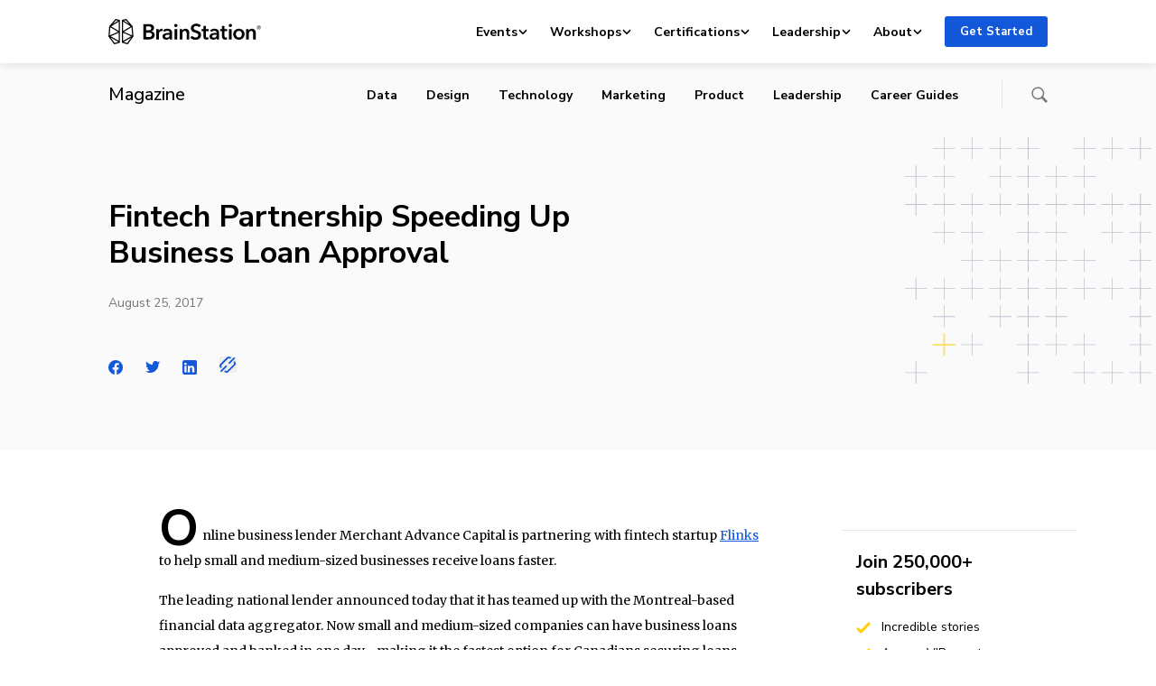

--- FILE ---
content_type: text/html; charset=UTF-8
request_url: https://brainstation.io/magazine/fintech-partnership-speeding-up-business-loan-approval
body_size: 112284
content:
<!doctype html>
<html lang="en-US">
<head>
    <meta charset="utf-8">
    <meta http-equiv="x-ua-compatible" content="ie=edge">
    <meta name="viewport" content="width=device-width, initial-scale=1, shrink-to-fit=no">
    <link rel="apple-touch-icon" sizes="180x180"
          href="https://brainstation.io/app/themes/brainstation/resources/assets/images/favicon/apple-touch-icon.png">
    <link rel="icon" type="image/png" sizes="32x32"
          href="https://brainstation.io/app/themes/brainstation/resources/assets/images/favicon/favicon-32x32.png">
    <link rel="icon" type="image/png" sizes="16x16"
          href="https://brainstation.io/app/themes/brainstation/resources/assets/images/favicon/favicon-16x16.png">
    <link rel="manifest" href="https://brainstation.io/app/themes/brainstation/resources/assets/images/favicon/site.webmanifest">
    <link rel="shortcut icon" href="https://brainstation.io/app/themes/brainstation/resources/assets/images/favicon/favicon.ico">
    <meta name="apple-mobile-web-app-title" content="BrainStation®">
    <meta name="application-name" content="BrainStation®">
    <meta name="msapplication-TileColor" content="#fff">
    <meta name="msapplication-config"
          content="https://brainstation.io/app/themes/brainstation/resources/assets/images/favicon/browserconfig.xml">
    <meta name="theme-color" content="#fff">

    <link rel="preconnect" href="https://fonts.googleapis.com">
    <link rel="preconnect" href="https://fonts.gstatic.com" crossorigin>
    <link
        href="https://fonts.googleapis.com/css2?family=Merriweather:ital,opsz,wght@0,18..144,300..900;1,18..144,300..900&family=Nunito+Sans:ital,opsz,wght@0,6..12,200..1000;1,6..12,200..1000&display=swap"
        rel="stylesheet">


    <script data-cfasync="false" data-no-defer="1" data-no-minify="1" data-no-optimize="1">var ewww_webp_supported=!1;function check_webp_feature(A,e){var w;e=void 0!==e?e:function(){},ewww_webp_supported?e(ewww_webp_supported):((w=new Image).onload=function(){ewww_webp_supported=0<w.width&&0<w.height,e&&e(ewww_webp_supported)},w.onerror=function(){e&&e(!1)},w.src="data:image/webp;base64,"+{alpha:"UklGRkoAAABXRUJQVlA4WAoAAAAQAAAAAAAAAAAAQUxQSAwAAAARBxAR/Q9ERP8DAABWUDggGAAAABQBAJ0BKgEAAQAAAP4AAA3AAP7mtQAAAA=="}[A])}check_webp_feature("alpha");</script><script data-cfasync="false" data-no-defer="1" data-no-minify="1" data-no-optimize="1">var Arrive=function(c,w){"use strict";if(c.MutationObserver&&"undefined"!=typeof HTMLElement){var r,a=0,u=(r=HTMLElement.prototype.matches||HTMLElement.prototype.webkitMatchesSelector||HTMLElement.prototype.mozMatchesSelector||HTMLElement.prototype.msMatchesSelector,{matchesSelector:function(e,t){return e instanceof HTMLElement&&r.call(e,t)},addMethod:function(e,t,r){var a=e[t];e[t]=function(){return r.length==arguments.length?r.apply(this,arguments):"function"==typeof a?a.apply(this,arguments):void 0}},callCallbacks:function(e,t){t&&t.options.onceOnly&&1==t.firedElems.length&&(e=[e[0]]);for(var r,a=0;r=e[a];a++)r&&r.callback&&r.callback.call(r.elem,r.elem);t&&t.options.onceOnly&&1==t.firedElems.length&&t.me.unbindEventWithSelectorAndCallback.call(t.target,t.selector,t.callback)},checkChildNodesRecursively:function(e,t,r,a){for(var i,n=0;i=e[n];n++)r(i,t,a)&&a.push({callback:t.callback,elem:i}),0<i.childNodes.length&&u.checkChildNodesRecursively(i.childNodes,t,r,a)},mergeArrays:function(e,t){var r,a={};for(r in e)e.hasOwnProperty(r)&&(a[r]=e[r]);for(r in t)t.hasOwnProperty(r)&&(a[r]=t[r]);return a},toElementsArray:function(e){return e=void 0!==e&&("number"!=typeof e.length||e===c)?[e]:e}}),e=(l.prototype.addEvent=function(e,t,r,a){a={target:e,selector:t,options:r,callback:a,firedElems:[]};return this._beforeAdding&&this._beforeAdding(a),this._eventsBucket.push(a),a},l.prototype.removeEvent=function(e){for(var t,r=this._eventsBucket.length-1;t=this._eventsBucket[r];r--)e(t)&&(this._beforeRemoving&&this._beforeRemoving(t),(t=this._eventsBucket.splice(r,1))&&t.length&&(t[0].callback=null))},l.prototype.beforeAdding=function(e){this._beforeAdding=e},l.prototype.beforeRemoving=function(e){this._beforeRemoving=e},l),t=function(i,n){var o=new e,l=this,s={fireOnAttributesModification:!1};return o.beforeAdding(function(t){var e=t.target;e!==c.document&&e!==c||(e=document.getElementsByTagName("html")[0]);var r=new MutationObserver(function(e){n.call(this,e,t)}),a=i(t.options);r.observe(e,a),t.observer=r,t.me=l}),o.beforeRemoving(function(e){e.observer.disconnect()}),this.bindEvent=function(e,t,r){t=u.mergeArrays(s,t);for(var a=u.toElementsArray(this),i=0;i<a.length;i++)o.addEvent(a[i],e,t,r)},this.unbindEvent=function(){var r=u.toElementsArray(this);o.removeEvent(function(e){for(var t=0;t<r.length;t++)if(this===w||e.target===r[t])return!0;return!1})},this.unbindEventWithSelectorOrCallback=function(r){var a=u.toElementsArray(this),i=r,e="function"==typeof r?function(e){for(var t=0;t<a.length;t++)if((this===w||e.target===a[t])&&e.callback===i)return!0;return!1}:function(e){for(var t=0;t<a.length;t++)if((this===w||e.target===a[t])&&e.selector===r)return!0;return!1};o.removeEvent(e)},this.unbindEventWithSelectorAndCallback=function(r,a){var i=u.toElementsArray(this);o.removeEvent(function(e){for(var t=0;t<i.length;t++)if((this===w||e.target===i[t])&&e.selector===r&&e.callback===a)return!0;return!1})},this},i=new function(){var s={fireOnAttributesModification:!1,onceOnly:!1,existing:!1};function n(e,t,r){return!(!u.matchesSelector(e,t.selector)||(e._id===w&&(e._id=a++),-1!=t.firedElems.indexOf(e._id)))&&(t.firedElems.push(e._id),!0)}var c=(i=new t(function(e){var t={attributes:!1,childList:!0,subtree:!0};return e.fireOnAttributesModification&&(t.attributes=!0),t},function(e,i){e.forEach(function(e){var t=e.addedNodes,r=e.target,a=[];null!==t&&0<t.length?u.checkChildNodesRecursively(t,i,n,a):"attributes"===e.type&&n(r,i)&&a.push({callback:i.callback,elem:r}),u.callCallbacks(a,i)})})).bindEvent;return i.bindEvent=function(e,t,r){t=void 0===r?(r=t,s):u.mergeArrays(s,t);var a=u.toElementsArray(this);if(t.existing){for(var i=[],n=0;n<a.length;n++)for(var o=a[n].querySelectorAll(e),l=0;l<o.length;l++)i.push({callback:r,elem:o[l]});if(t.onceOnly&&i.length)return r.call(i[0].elem,i[0].elem);setTimeout(u.callCallbacks,1,i)}c.call(this,e,t,r)},i},o=new function(){var a={};function i(e,t){return u.matchesSelector(e,t.selector)}var n=(o=new t(function(){return{childList:!0,subtree:!0}},function(e,r){e.forEach(function(e){var t=e.removedNodes,e=[];null!==t&&0<t.length&&u.checkChildNodesRecursively(t,r,i,e),u.callCallbacks(e,r)})})).bindEvent;return o.bindEvent=function(e,t,r){t=void 0===r?(r=t,a):u.mergeArrays(a,t),n.call(this,e,t,r)},o};d(HTMLElement.prototype),d(NodeList.prototype),d(HTMLCollection.prototype),d(HTMLDocument.prototype),d(Window.prototype);var n={};return s(i,n,"unbindAllArrive"),s(o,n,"unbindAllLeave"),n}function l(){this._eventsBucket=[],this._beforeAdding=null,this._beforeRemoving=null}function s(e,t,r){u.addMethod(t,r,e.unbindEvent),u.addMethod(t,r,e.unbindEventWithSelectorOrCallback),u.addMethod(t,r,e.unbindEventWithSelectorAndCallback)}function d(e){e.arrive=i.bindEvent,s(i,e,"unbindArrive"),e.leave=o.bindEvent,s(o,e,"unbindLeave")}}(window,void 0),ewww_webp_supported=!1;function check_webp_feature(e,t){var r;ewww_webp_supported?t(ewww_webp_supported):((r=new Image).onload=function(){ewww_webp_supported=0<r.width&&0<r.height,t(ewww_webp_supported)},r.onerror=function(){t(!1)},r.src="data:image/webp;base64,"+{alpha:"UklGRkoAAABXRUJQVlA4WAoAAAAQAAAAAAAAAAAAQUxQSAwAAAARBxAR/Q9ERP8DAABWUDggGAAAABQBAJ0BKgEAAQAAAP4AAA3AAP7mtQAAAA==",animation:"UklGRlIAAABXRUJQVlA4WAoAAAASAAAAAAAAAAAAQU5JTQYAAAD/////AABBTk1GJgAAAAAAAAAAAAAAAAAAAGQAAABWUDhMDQAAAC8AAAAQBxAREYiI/gcA"}[e])}function ewwwLoadImages(e){if(e){for(var t=document.querySelectorAll(".batch-image img, .image-wrapper a, .ngg-pro-masonry-item a, .ngg-galleria-offscreen-seo-wrapper a"),r=0,a=t.length;r<a;r++)ewwwAttr(t[r],"data-src",t[r].getAttribute("data-webp")),ewwwAttr(t[r],"data-thumbnail",t[r].getAttribute("data-webp-thumbnail"));for(var i=document.querySelectorAll("div.woocommerce-product-gallery__image"),r=0,a=i.length;r<a;r++)ewwwAttr(i[r],"data-thumb",i[r].getAttribute("data-webp-thumb"))}for(var n=document.querySelectorAll("video"),r=0,a=n.length;r<a;r++)ewwwAttr(n[r],"poster",e?n[r].getAttribute("data-poster-webp"):n[r].getAttribute("data-poster-image"));for(var o,l=document.querySelectorAll("img.ewww_webp_lazy_load"),r=0,a=l.length;r<a;r++)e&&(ewwwAttr(l[r],"data-lazy-srcset",l[r].getAttribute("data-lazy-srcset-webp")),ewwwAttr(l[r],"data-srcset",l[r].getAttribute("data-srcset-webp")),ewwwAttr(l[r],"data-lazy-src",l[r].getAttribute("data-lazy-src-webp")),ewwwAttr(l[r],"data-src",l[r].getAttribute("data-src-webp")),ewwwAttr(l[r],"data-orig-file",l[r].getAttribute("data-webp-orig-file")),ewwwAttr(l[r],"data-medium-file",l[r].getAttribute("data-webp-medium-file")),ewwwAttr(l[r],"data-large-file",l[r].getAttribute("data-webp-large-file")),null!=(o=l[r].getAttribute("srcset"))&&!1!==o&&o.includes("R0lGOD")&&ewwwAttr(l[r],"src",l[r].getAttribute("data-lazy-src-webp"))),l[r].className=l[r].className.replace(/\bewww_webp_lazy_load\b/,"");for(var s=document.querySelectorAll(".ewww_webp"),r=0,a=s.length;r<a;r++)e?(ewwwAttr(s[r],"srcset",s[r].getAttribute("data-srcset-webp")),ewwwAttr(s[r],"src",s[r].getAttribute("data-src-webp")),ewwwAttr(s[r],"data-orig-file",s[r].getAttribute("data-webp-orig-file")),ewwwAttr(s[r],"data-medium-file",s[r].getAttribute("data-webp-medium-file")),ewwwAttr(s[r],"data-large-file",s[r].getAttribute("data-webp-large-file")),ewwwAttr(s[r],"data-large_image",s[r].getAttribute("data-webp-large_image")),ewwwAttr(s[r],"data-src",s[r].getAttribute("data-webp-src"))):(ewwwAttr(s[r],"srcset",s[r].getAttribute("data-srcset-img")),ewwwAttr(s[r],"src",s[r].getAttribute("data-src-img"))),s[r].className=s[r].className.replace(/\bewww_webp\b/,"ewww_webp_loaded");window.jQuery&&jQuery.fn.isotope&&jQuery.fn.imagesLoaded&&(jQuery(".fusion-posts-container-infinite").imagesLoaded(function(){jQuery(".fusion-posts-container-infinite").hasClass("isotope")&&jQuery(".fusion-posts-container-infinite").isotope()}),jQuery(".fusion-portfolio:not(.fusion-recent-works) .fusion-portfolio-wrapper").imagesLoaded(function(){jQuery(".fusion-portfolio:not(.fusion-recent-works) .fusion-portfolio-wrapper").isotope()}))}function ewwwWebPInit(e){ewwwLoadImages(e),ewwwNggLoadGalleries(e),document.arrive(".ewww_webp",function(){ewwwLoadImages(e)}),document.arrive(".ewww_webp_lazy_load",function(){ewwwLoadImages(e)}),document.arrive("videos",function(){ewwwLoadImages(e)}),"loading"==document.readyState?document.addEventListener("DOMContentLoaded",ewwwJSONParserInit):("undefined"!=typeof galleries&&ewwwNggParseGalleries(e),ewwwWooParseVariations(e))}function ewwwAttr(e,t,r){null!=r&&!1!==r&&e.setAttribute(t,r)}function ewwwJSONParserInit(){"undefined"!=typeof galleries&&check_webp_feature("alpha",ewwwNggParseGalleries),check_webp_feature("alpha",ewwwWooParseVariations)}function ewwwWooParseVariations(e){if(e)for(var t=document.querySelectorAll("form.variations_form"),r=0,a=t.length;r<a;r++){var i=t[r].getAttribute("data-product_variations"),n=!1;try{for(var o in i=JSON.parse(i))void 0!==i[o]&&void 0!==i[o].image&&(void 0!==i[o].image.src_webp&&(i[o].image.src=i[o].image.src_webp,n=!0),void 0!==i[o].image.srcset_webp&&(i[o].image.srcset=i[o].image.srcset_webp,n=!0),void 0!==i[o].image.full_src_webp&&(i[o].image.full_src=i[o].image.full_src_webp,n=!0),void 0!==i[o].image.gallery_thumbnail_src_webp&&(i[o].image.gallery_thumbnail_src=i[o].image.gallery_thumbnail_src_webp,n=!0),void 0!==i[o].image.thumb_src_webp&&(i[o].image.thumb_src=i[o].image.thumb_src_webp,n=!0));n&&ewwwAttr(t[r],"data-product_variations",JSON.stringify(i))}catch(e){}}}function ewwwNggParseGalleries(e){if(e)for(var t in galleries){var r=galleries[t];galleries[t].images_list=ewwwNggParseImageList(r.images_list)}}function ewwwNggLoadGalleries(e){e&&document.addEventListener("ngg.galleria.themeadded",function(e,t){window.ngg_galleria._create_backup=window.ngg_galleria.create,window.ngg_galleria.create=function(e,t){var r=$(e).data("id");return galleries["gallery_"+r].images_list=ewwwNggParseImageList(galleries["gallery_"+r].images_list),window.ngg_galleria._create_backup(e,t)}})}function ewwwNggParseImageList(e){for(var t in e){var r=e[t];if(void 0!==r["image-webp"]&&(e[t].image=r["image-webp"],delete e[t]["image-webp"]),void 0!==r["thumb-webp"]&&(e[t].thumb=r["thumb-webp"],delete e[t]["thumb-webp"]),void 0!==r.full_image_webp&&(e[t].full_image=r.full_image_webp,delete e[t].full_image_webp),void 0!==r.srcsets)for(var a in r.srcsets)nggSrcset=r.srcsets[a],void 0!==r.srcsets[a+"-webp"]&&(e[t].srcsets[a]=r.srcsets[a+"-webp"],delete e[t].srcsets[a+"-webp"]);if(void 0!==r.full_srcsets)for(var i in r.full_srcsets)nggFSrcset=r.full_srcsets[i],void 0!==r.full_srcsets[i+"-webp"]&&(e[t].full_srcsets[i]=r.full_srcsets[i+"-webp"],delete e[t].full_srcsets[i+"-webp"])}return e}check_webp_feature("alpha",ewwwWebPInit);</script><title>Fintech Partnership Speeding Up Business Loan Approval | BrainStation®</title>
	<style>img:is([sizes="auto" i], [sizes^="auto," i]) { contain-intrinsic-size: 3000px 1500px }</style>
	
<!-- The SEO Framework by Sybre Waaijer -->
<link rel="canonical" href="https://brainstation.io/magazine/fintech-partnership-speeding-up-business-loan-approval" />
<meta name="description" content="Online business lender Merchant Advance Capital is partnering with fintech startup Flinks to help small and medium&#x2d;sized businesses receive loans faster." />
<meta property="og:type" content="article" />
<meta property="og:locale" content="en_US" />
<meta property="og:site_name" content="BrainStation®" />
<meta property="og:title" content="Fintech Partnership Speeding Up Business Loan Approval" />
<meta property="og:description" content="Online business lender Merchant Advance Capital is partnering with fintech startup Flinks to help small and medium&#x2d;sized businesses receive loans faster. The leading national lender announced today&#8230;" />
<meta property="og:url" content="https://brainstation.io/magazine/fintech-partnership-speeding-up-business-loan-approval" />
<meta property="og:image" content="https://wpassets-stage9.brainstation.io/app/uploads/2021/09/22110838/brainstation_share.png" />
<meta property="og:image:width" content="1200" />
<meta property="og:image:height" content="630" />
<meta name="twitter:card" content="summary_large_image" />
<meta name="twitter:title" content="Fintech Partnership Speeding Up Business Loan Approval" />
<meta name="twitter:description" content="Online business lender Merchant Advance Capital is partnering with fintech startup Flinks to help small and medium&#x2d;sized businesses receive loans faster. The leading national lender announced today&#8230;" />
<meta name="twitter:image" content="https://wpassets-stage9.brainstation.io/app/uploads/2021/09/22110838/brainstation_share.png" />
<script type="application/ld+json">{"@context":"https://schema.org","@graph":[{"@type":"WebSite","@id":"https://brainstation.io/#/schema/WebSite","url":"https://brainstation.io/","name":"BrainStation®","description":"Digital Skills Courses &amp; Enterprise Training","inLanguage":"en-US","potentialAction":{"@type":"SearchAction","target":{"@type":"EntryPoint","urlTemplate":"https://brainstation.io/search/{search_term_string}"},"query-input":"required name=search_term_string"},"publisher":{"@type":"Organization","@id":"https://brainstation.io/#/schema/Organization","name":"BrainStation®","url":"https://brainstation.io/"}},{"@type":"WebPage","@id":"https://brainstation.io/magazine/fintech-partnership-speeding-up-business-loan-approval","url":"https://brainstation.io/magazine/fintech-partnership-speeding-up-business-loan-approval","name":"Fintech Partnership Speeding Up Business Loan Approval | BrainStation®","description":"Online business lender Merchant Advance Capital is partnering with fintech startup Flinks to help small and medium&#x2d;sized businesses receive loans faster.","inLanguage":"en-US","isPartOf":{"@id":"https://brainstation.io/#/schema/WebSite"},"breadcrumb":{"@type":"BreadcrumbList","@id":"https://brainstation.io/#/schema/BreadcrumbList","itemListElement":[{"@type":"ListItem","position":1,"item":"https://brainstation.io/","name":"BrainStation®"},{"@type":"ListItem","position":2,"item":"https://brainstation.io/category/News","name":"Category: News"},{"@type":"ListItem","position":3,"name":"Fintech Partnership Speeding Up Business Loan Approval"}]},"potentialAction":{"@type":"ReadAction","target":"https://brainstation.io/magazine/fintech-partnership-speeding-up-business-loan-approval"},"datePublished":"2017-08-25","dateModified":"2017-08-25","author":{"@type":"Person","@id":"https://brainstation.io/#/schema/Person/4cdf1a26c2aeca376ed03e32527ed6b6","name":"Kate Cornick"}}]}</script>
<!-- / The SEO Framework by Sybre Waaijer | 4.69ms meta | 0.05ms boot -->

<link rel='dns-prefetch' href='//platform-api.sharethis.com' />
<link rel='dns-prefetch' href='//brainstation.io' />
<link rel="alternate" type="application/rss+xml" title="BrainStation® &raquo; Fintech Partnership Speeding Up Business Loan Approval Comments Feed" href="https://brainstation.io/magazine/fintech-partnership-speeding-up-business-loan-approval/feed" />
<script type="text/javascript">
/* <![CDATA[ */
window._wpemojiSettings = {"baseUrl":"https:\/\/s.w.org\/images\/core\/emoji\/15.0.3\/72x72\/","ext":".png","svgUrl":"https:\/\/s.w.org\/images\/core\/emoji\/15.0.3\/svg\/","svgExt":".svg","source":{"concatemoji":"https:\/\/brainstation.io\/wp\/wp-includes\/js\/wp-emoji-release.min.js?ver=6.7.1"}};
/*! This file is auto-generated */
!function(i,n){var o,s,e;function c(e){try{var t={supportTests:e,timestamp:(new Date).valueOf()};sessionStorage.setItem(o,JSON.stringify(t))}catch(e){}}function p(e,t,n){e.clearRect(0,0,e.canvas.width,e.canvas.height),e.fillText(t,0,0);var t=new Uint32Array(e.getImageData(0,0,e.canvas.width,e.canvas.height).data),r=(e.clearRect(0,0,e.canvas.width,e.canvas.height),e.fillText(n,0,0),new Uint32Array(e.getImageData(0,0,e.canvas.width,e.canvas.height).data));return t.every(function(e,t){return e===r[t]})}function u(e,t,n){switch(t){case"flag":return n(e,"\ud83c\udff3\ufe0f\u200d\u26a7\ufe0f","\ud83c\udff3\ufe0f\u200b\u26a7\ufe0f")?!1:!n(e,"\ud83c\uddfa\ud83c\uddf3","\ud83c\uddfa\u200b\ud83c\uddf3")&&!n(e,"\ud83c\udff4\udb40\udc67\udb40\udc62\udb40\udc65\udb40\udc6e\udb40\udc67\udb40\udc7f","\ud83c\udff4\u200b\udb40\udc67\u200b\udb40\udc62\u200b\udb40\udc65\u200b\udb40\udc6e\u200b\udb40\udc67\u200b\udb40\udc7f");case"emoji":return!n(e,"\ud83d\udc26\u200d\u2b1b","\ud83d\udc26\u200b\u2b1b")}return!1}function f(e,t,n){var r="undefined"!=typeof WorkerGlobalScope&&self instanceof WorkerGlobalScope?new OffscreenCanvas(300,150):i.createElement("canvas"),a=r.getContext("2d",{willReadFrequently:!0}),o=(a.textBaseline="top",a.font="600 32px Arial",{});return e.forEach(function(e){o[e]=t(a,e,n)}),o}function t(e){var t=i.createElement("script");t.src=e,t.defer=!0,i.head.appendChild(t)}"undefined"!=typeof Promise&&(o="wpEmojiSettingsSupports",s=["flag","emoji"],n.supports={everything:!0,everythingExceptFlag:!0},e=new Promise(function(e){i.addEventListener("DOMContentLoaded",e,{once:!0})}),new Promise(function(t){var n=function(){try{var e=JSON.parse(sessionStorage.getItem(o));if("object"==typeof e&&"number"==typeof e.timestamp&&(new Date).valueOf()<e.timestamp+604800&&"object"==typeof e.supportTests)return e.supportTests}catch(e){}return null}();if(!n){if("undefined"!=typeof Worker&&"undefined"!=typeof OffscreenCanvas&&"undefined"!=typeof URL&&URL.createObjectURL&&"undefined"!=typeof Blob)try{var e="postMessage("+f.toString()+"("+[JSON.stringify(s),u.toString(),p.toString()].join(",")+"));",r=new Blob([e],{type:"text/javascript"}),a=new Worker(URL.createObjectURL(r),{name:"wpTestEmojiSupports"});return void(a.onmessage=function(e){c(n=e.data),a.terminate(),t(n)})}catch(e){}c(n=f(s,u,p))}t(n)}).then(function(e){for(var t in e)n.supports[t]=e[t],n.supports.everything=n.supports.everything&&n.supports[t],"flag"!==t&&(n.supports.everythingExceptFlag=n.supports.everythingExceptFlag&&n.supports[t]);n.supports.everythingExceptFlag=n.supports.everythingExceptFlag&&!n.supports.flag,n.DOMReady=!1,n.readyCallback=function(){n.DOMReady=!0}}).then(function(){return e}).then(function(){var e;n.supports.everything||(n.readyCallback(),(e=n.source||{}).concatemoji?t(e.concatemoji):e.wpemoji&&e.twemoji&&(t(e.twemoji),t(e.wpemoji)))}))}((window,document),window._wpemojiSettings);
/* ]]> */
</script>
<link rel='stylesheet' id='magazine-styles-css' href='https://brainstation.io/app/themes/brainstation/resources/dist/styles/magazine.ec18948923dbc4dad437.css' type='text/css' media='all' />
<style id='wp-emoji-styles-inline-css' type='text/css'>

	img.wp-smiley, img.emoji {
		display: inline !important;
		border: none !important;
		box-shadow: none !important;
		height: 1em !important;
		width: 1em !important;
		margin: 0 0.07em !important;
		vertical-align: -0.1em !important;
		background: none !important;
		padding: 0 !important;
	}
</style>
<link rel='stylesheet' id='wp-block-library-css' href='https://brainstation.io/wp/wp-includes/css/dist/block-library/style.min.css?ver=6.7.1' type='text/css' media='all' />
<link rel='stylesheet' id='bstn-blocks-front-end-style-css' href='https://brainstation.io/app/mu-plugins/bstn-blocks/build/bstn-blocks-front-end-style.css?ver=0694af08c03fca77fc43' type='text/css' media='all' />
<style id='classic-theme-styles-inline-css' type='text/css'>
/*! This file is auto-generated */
.wp-block-button__link{color:#fff;background-color:#32373c;border-radius:9999px;box-shadow:none;text-decoration:none;padding:calc(.667em + 2px) calc(1.333em + 2px);font-size:1.125em}.wp-block-file__button{background:#32373c;color:#fff;text-decoration:none}
</style>
<script type="text/javascript" src="https://brainstation.io/wp/wp-includes/js/jquery/jquery.min.js?ver=3.7.1" id="jquery-core-js"></script>
<script type="text/javascript" async='async' src="https://brainstation.io/app/mu-plugins/stop-user-enumeration/frontend/js/frontend.js?ver=1.6.3" id="stop-user-enumeration-js" defer="defer" data-wp-strategy="defer"></script>
<link rel="https://api.w.org/" href="https://brainstation.io/wp/api/" /><link rel="alternate" title="JSON" type="application/json" href="https://brainstation.io/wp/api/wp/v2/magazine/90333" /><link rel="EditURI" type="application/rsd+xml" title="RSD" href="https://brainstation.io/wp/xmlrpc.php?rsd" />
<link rel="alternate" title="oEmbed (JSON)" type="application/json+oembed" href="https://brainstation.io/wp/api/oembed/1.0/embed?url=https%3A%2F%2Fbrainstation.io%2Fmagazine%2Ffintech-partnership-speeding-up-business-loan-approval" />
<link rel="alternate" title="oEmbed (XML)" type="text/xml+oembed" href="https://brainstation.io/wp/api/oembed/1.0/embed?url=https%3A%2F%2Fbrainstation.io%2Fmagazine%2Ffintech-partnership-speeding-up-business-loan-approval&#038;format=xml" />
<noscript><style>.lazyload[data-src]{display:none !important;}</style></noscript><style>.lazyload{background-image:none !important;}.lazyload:before{background-image:none !important;}</style></head>

<body class="magazine-template-default single single-magazine postid-90333">
<script data-cfasync="false" data-no-defer="1" data-no-minify="1" data-no-optimize="1">if(typeof ewww_webp_supported==="undefined"){var ewww_webp_supported=!1}if(ewww_webp_supported){document.body.classList.add("webp-support")}</script>

<svg  aria-hidden="true" xmlns="http://www.w3.org/2000/svg" xmlns:xlink="http://www.w3.org/1999/xlink" style="position:absolute;width:0;height:0" focusable="false">
    <defs>
        <symbol id="logo.brainstation" viewBox="0 0 169 28">
          <svg  aria-hidden="true" xmlns="http://www.w3.org/2000/svg" viewBox="0 0 169 28"><path d="M41.73 20.109h2.71c1.56 0 3.79-.312 3.79-2.54 0-1.773-1.223-2.396-3.67-2.396h-2.83v4.936zm0-7.524h2.687c2.015 0 3.094-.838 3.094-2.3 0-1.51-1.08-2.108-3.358-2.108H41.73v4.408zm-3.022-6.9h6.62c2.567 0 5.205 1.174 5.205 4.265 0 1.917-1.2 3.186-2.95 3.713v.048c2.135.288 3.67 1.726 3.67 4.002 0 3.69-3.215 4.935-6.428 4.935h-6.117V5.685zm14.344 5.463h2.758v1.916h.048c.624-1.317 1.847-2.252 3.358-2.252.216 0 .504.024.696.072v2.636a3.366 3.366 0 00-.888-.12c-2.59 0-3.094 2.252-3.094 3.091v6.157h-2.878v-11.5m14.775 6.253h-.647c-1.823 0-4.39.216-4.39 1.917 0 1.102 1.032 1.438 2.015 1.438 1.967 0 3.022-1.126 3.022-2.947V17.4zm.048 3.786h-.072c-.575 1.006-1.942 1.749-3.573 1.749-1.847 0-4.318-.887-4.318-3.57 0-3.426 4.318-3.906 7.915-3.906v-.287c0-1.414-1.199-2.109-2.638-2.109-1.223 0-2.398.576-3.142 1.318l-1.487-1.749c1.295-1.198 3.118-1.82 4.87-1.82 4.125 0 5.132 2.539 5.132 4.839v6.996h-2.687v-1.461zm5.422 1.461h2.878v-11.5h-2.878v11.5zm1.415-17.13c1.055 0 1.87.742 1.87 1.724 0 .983-.815 1.725-1.87 1.725-1.055 0-1.823-.814-1.823-1.725 0-.91.768-1.725 1.823-1.725zm4.293 5.63h2.735v1.845h.047c.504-1.15 1.871-2.18 3.575-2.18 2.998 0 4.245 2.3 4.245 4.647v7.188h-2.878v-6.373c0-1.365-.312-3.067-2.16-3.067-1.822 0-2.686 1.582-2.686 3.115v6.325h-2.878v-11.5m21.54-1.917c-.648-.839-1.92-1.462-3.118-1.462-1.392 0-2.999.671-2.999 2.324 0 1.558 1.32 2.013 3.239 2.612 2.182.671 4.965 1.63 4.965 4.96 0 3.642-2.855 5.415-6.189 5.415-2.207 0-4.485-.839-5.828-2.42l2.158-2.013c.84 1.15 2.375 1.869 3.718 1.869 1.415 0 3.07-.695 3.07-2.516 0-1.773-1.775-2.276-3.91-2.947-2.062-.647-4.293-1.653-4.293-4.816 0-3.45 3.142-4.983 6.212-4.983 1.704 0 3.646.599 4.941 1.82l-1.966 2.157m2.615 4.217v-2.3h2.015v-3.33h2.83v3.33h2.878v2.3h-2.878v5.343c0 1.03.24 1.773 1.51 1.773.384 0 .888-.072 1.224-.24l.096 2.253c-.504.191-1.271.311-1.92.311-3.045 0-3.74-1.869-3.74-4.073v-5.367h-2.016m16.719 3.953h-.648c-1.823 0-4.39.216-4.39 1.917 0 1.102 1.032 1.438 2.015 1.438 1.967 0 3.023-1.126 3.023-2.947V17.4zm.048 3.786h-.072c-.576 1.006-1.943 1.749-3.574 1.749-1.847 0-4.317-.887-4.317-3.57 0-3.426 4.317-3.906 7.915-3.906v-.287c0-1.414-1.2-2.109-2.639-2.109-1.223 0-2.398.576-3.141 1.318l-1.488-1.749c1.295-1.198 3.118-1.82 4.87-1.82 4.125 0 5.132 2.539 5.132 4.839v6.996h-2.686v-1.461zm3.816-7.739v-2.3h2.015v-3.33h2.83v3.33h2.879v2.3h-2.879v5.343c0 1.03.24 1.773 1.511 1.773.384 0 .888-.072 1.223-.24l.097 2.253c-.504.191-1.272.311-1.92.311-3.046 0-3.741-1.869-3.741-4.073v-5.367h-2.015m9.882 9.2h2.878v-11.5h-2.878v11.5zm1.416-17.13c1.055 0 1.87.742 1.87 1.724 0 .983-.815 1.725-1.87 1.725-1.056 0-1.823-.814-1.823-1.725 0-.91.767-1.725 1.823-1.725zm9.498 15.07c2.279 0 3.334-1.94 3.334-3.738 0-1.797-1.055-3.69-3.334-3.69s-3.334 1.893-3.334 3.69 1.055 3.738 3.334 3.738zm0-9.776c3.478 0 6.26 2.42 6.26 6.038 0 3.618-2.782 6.134-6.26 6.134-3.478 0-6.26-2.516-6.26-6.134 0-3.618 2.782-6.038 6.26-6.038zm8.036.336h2.734v1.845h.048c.503-1.15 1.87-2.18 3.573-2.18 2.999 0 4.246 2.3 4.246 4.647v7.188h-2.878v-6.373c0-1.365-.312-3.067-2.159-3.067-1.823 0-2.686 1.582-2.686 3.115v6.325h-2.878v-11.5M11.525 13.27L3.098 8.302l8.428-5.376V13.27zm-8.96 5.863l8.96-3.789.001 8.94-8.96-5.151zm4.42 7.463l-4.482-6.024 8.594 4.912-4.112 1.112zM2.162 9.21l8.64 5.077-9.36 3.962.72-9.039zm6.315-7.82l2.228.55-6.022 3.83 3.794-4.38zm3.803-.375L8.485.024a.8.8 0 00-.793.249L1.158 7.859a.925.925 0 00-.217.517L.083 19.142a.894.894 0 00.168.585l5.895 7.96a.78.78 0 00.83.285l5.31-1.479a.766.766 0 00.565-.737l-.002-10.932.002-13.073a.763.763 0 00-.57-.737zm4.738 13.271l8.64-5.077.72 9.04-9.36-3.963zm3.816 12.31l-4.111-1.112 8.594-4.912-4.483 6.024zm-4.54-11.252l8.96 3.789-8.96 5.151v-8.94zm8.428-7.043l-8.427 4.97-.001-10.346L24.722 8.3zm-5.38-6.912l3.794 4.382-6.02-3.832 2.226-.55zm7.32 6.47L20.127.273a.8.8 0 00-.793-.249l-3.795.99a.763.763 0 00-.57.737l.001 13.073v10.932c0 .344.23.647.563.737l5.31 1.479a.78.78 0 00.83-.284l5.895-7.961a.896.896 0 00.168-.585L26.88 8.376a.928.928 0 00-.217-.517zm139.86 1.433a.944.944 0 00.365-.072c.115-.048.173-.145.173-.292 0-.135-.053-.224-.159-.269a.84.84 0 00-.331-.067h-.403v.7h.355zm-.797-1.074h.864c.115 0 .227.013.336.039a.895.895 0 01.293.124.66.66 0 01.206.221.67.67 0 01.077.335.62.62 0 01-.154.436.767.767 0 01-.413.226l.663 1.073h-.537l-.576-1.025h-.317v1.025h-.442V8.218zm-.988 1.237c0 .25.048.486.144.71.096.223.227.42.393.589a1.808 1.808 0 001.305.542 1.807 1.807 0 001.306-.542c.166-.17.297-.366.393-.59a1.78 1.78 0 00.144-.709c0-.256-.048-.495-.144-.719a1.866 1.866 0 00-.393-.585 1.857 1.857 0 00-.586-.393 1.813 1.813 0 00-.72-.144 1.845 1.845 0 00-1.699 1.122 1.814 1.814 0 00-.143.719zm-.345 0a2.161 2.161 0 01.643-1.538c.198-.196.43-.35.695-.465.266-.116.548-.173.85-.173.3 0 .583.057.849.173.266.115.497.27.696.465a2.166 2.166 0 01.642 1.538c0 .3-.057.582-.172.844a2.183 2.183 0 01-2.016 1.313 2.207 2.207 0 01-1.545-.628 2.178 2.178 0 01-.47-.685 2.069 2.069 0 01-.172-.844z" fill-rule="evenodd"/></svg>
        </symbol>
        <symbol id="icons.smallRightArrow" viewBox="0 0 8 12">
            <svg  aria-hidden="true" xmlns="http://www.w3.org/2000/svg" viewBox="0 0 8 12"><path fill="none" stroke-linecap="round" stroke-linejoin="round" stroke-width="2" stroke="currentColor" d="M1 10.499l5.477-4.75L1 1"/></svg>
        </symbol>
        <symbol id="icons.data" viewBox="0 0 42 36">
            <svg  aria-hidden="true" class="animated-icon animated-icon--data" xmlns="http://www.w3.org/2000/svg" viewBox="0 0 42 36"><style>.animated-icon__path--data{fill:none;stroke:currentColor;stroke-width:1.6;stroke-linecap:round;stroke-linejoin:round;stroke-miterlimit:10}@keyframes draw--data{0%{stroke-dasharray:53px 53px;stroke-dashoffset:53px}28.57%,57.14%{stroke-dasharray:53px 53px;stroke-dashoffset:0}85.71%,100%{stroke-dasharray:53px 53px;stroke-dashoffset:-53px}}</style><path d="M19 36a15.64 15.64 0 0 1 0-31.28.85.85 0 0 1 .85.85v13.94h13.96a.85.85 0 0 1 .85.85A15.65 15.65 0 0 1 19 36zm-.83-29.55a13.94 13.94 0 1 0 14.76 14.76H19a.85.85 0 0 1-.85-.85V6.45z"/><path class="animated-icon__path animated-icon__path--data" d="M38.77 15.65A14.79 14.79 0 0 0 24 .86v14.79h14.77z" style="animation:7000ms draw--data -5600ms infinite" fill="none" stroke="currentColor" stroke-linecap="round" stroke-linejoin="round" stroke-width="1.6"/></svg>
        </symbol>
        <symbol id="icons.design" viewBox="0 0 38 32">
            <svg  aria-hidden="true" class="animated-icon animated-icon--design" xmlns="http://www.w3.org/2000/svg" viewBox="0 0 38 32"><style>@keyframes draw{0%{stroke-dashoffset:39px;stroke-dasharray:39px 39px}28.57%,57.14%{stroke-dashoffset:0;stroke-dasharray:39px 39px}85.71%,100%{stroke-dashoffset:-39px;stroke-dasharray:39px 39px}}</style><path d="M18.43 16.57a8.64 8.64 0 1 0-7.55 0A13 13 0 0 0 1.7 29v2.16a.72.72 0 1 0 1.44 0V29a11.52 11.52 0 0 1 23 0v2.16a.72.72 0 1 0 1.44 0V29a13 13 0 0 0-9.15-12.43zm-11-7.76a7.2 7.2 0 1 1 7.2 7.2 7.2 7.2 0 0 1-7.17-7.2z"/><path class="animated-icon__path" d="M30.96 5.45l1.7 3.45 3.8.55-2.75 2.68.65 3.79-3.4-1.79-3.4 1.79.65-3.79-2.76-2.68 3.81-.55 1.7-3.45z" style="animation:7000ms draw 0ms infinite" stroke="currentColor" fill="none" stroke-linecap="round" stroke-linejoin="round" stroke-width="1.35"/></svg>
        </symbol>
        <symbol id="icons.development" viewBox="0 0 42.1 32">
            <svg  aria-hidden="true" class="animated-icon animated-icon--development" xmlns="http://www.w3.org/2000/svg" viewBox="0 0 42.1 32"><style>.animated-icon__path--development{fill:none;stroke:currentColor;stroke-width:1.6;stroke-linecap:round;stroke-linejoin:round;stroke-miterlimit:10}@keyframes draw1{0%{animation-timing-function:cubic-bezier(.645,.045,.355,1);stroke-dasharray:60px 26px;stroke-dashoffset:60px}28.57%{stroke-dashoffset:0}57.1399%{stroke-dashoffset:0;stroke-dasharray:60px 26px}57.14%{stroke-dashoffset:0;stroke-dasharray:26px 60px}85.71%{stroke-dashoffset:-60px}to{stroke-dashoffset:-60px;stroke-dasharray:26px 60px}}@keyframes draw2{0%{animation-timing-function:cubic-bezier(.645,.045,.355,1);stroke-dasharray:34px 52px;stroke-dashoffset:60px}28.57%{stroke-dashoffset:0}57.1399%{stroke-dasharray:34px 52px;stroke-dashoffset:0}57.14%{stroke-dashoffset:26px;stroke-dasharray:52px 34px}85.71%{stroke-dashoffset:-34px}to{stroke-dasharray:52px 34px;stroke-dashoffset:-34px}}@keyframes draw3{0%{animation-timing-function:cubic-bezier(.645,.045,.355,1);stroke-dasharray:8px 60px;stroke-dashoffset:60px}28.57%{stroke-dashoffset:0}57.1399%{stroke-dasharray:8px 60px;stroke-dashoffset:0}57.14%{stroke-dashoffset:52px;stroke-dasharray:60px 60px}85.71%{stroke-dashoffset:-8px}to{stroke-dasharray:60px 60px;stroke-dashoffset:-8px}}.line1{animation:7000ms draw1 -1400ms infinite}.line2{animation:7000ms draw2 -1400ms infinite}.line3{animation:7000ms draw3 -1400ms infinite}</style><path d="M40.4 27.8c0 1.4-1.1 2.5-2.5 2.5H4.2c-1.4 0-2.5-1.1-2.5-2.5V27h15.2v1.7h8.4V27h15.2v.8zM3.4 2.5c0-.5.4-.8.8-.8h33.7c.5 0 .8.4.8.8v22.7H3.4V2.5zm37 22.8V2.5c0-1.4-1.1-2.5-2.5-2.5H4.2C2.8 0 1.7 1.1 1.7 2.5v22.7H0v2.5C0 30.1 1.9 32 4.2 32h33.7c2.3 0 4.2-1.9 4.2-4.2v-2.5h-1.7z"/><path class="animated-icon__path animated-icon__path--development line1" d="M8.1 8.8h26"/><path class="animated-icon__path animated-icon__path--development line3" d="M8.1 18.8h7.6"/><path class="animated-icon__path animated-icon__path--development line2" d="M8.1 13.8h26"/></svg>
        </symbol>
        <symbol id="icons.cyber" viewBox="0 0 38 35.95">
            <svg  aria-hidden="true" xmlns="http://www.w3.org/2000/svg" shape-rendering="geometricPrecision" text-rendering="geometricPrecision" viewBox="0 0 30 33" class="inner-nav__icon-card-icon" focusable="false" aria-label="Cybersecurity Bootcamp" role="img"><path fill-rule="evenodd" clip-rule="evenodd" d="M15 1a32.983 32.983 0 0 1 13.011 2.543l.004.002a2.71 2.71 0 0 1 1.652 2.486v10.192a17.081 17.081 0 0 1-11.4 15.91l-1.49.551a5.157 5.157 0 0 1-3.554 0l-1.49-.55a17.082 17.082 0 0 1-11.4-15.91V6.03a2.71 2.71 0 0 1 1.652-2.486l.004-.002A32.983 32.983 0 0 1 15 1ZM2.504 4.773a1.377 1.377 0 0 0-.837 1.262v10.177A15.748 15.748 0 0 0 12.18 30.878l.01.003 1.493.552a3.82 3.82 0 0 0 2.633 0l1.504-.555a15.748 15.748 0 0 0 10.513-14.666V6.036a1.379 1.379 0 0 0-.837-1.263 31.65 31.65 0 0 0-12.49-2.44h-.012a31.65 31.65 0 0 0-12.49 2.44Z" fill="currentColor"/><path fill-rule="evenodd" clip-rule="evenodd" d="M10.333 13.99a.667.667 0 0 0-.666.667v7.999c0 .368.298.667.666.667h9.334a.667.667 0 0 0 .666-.667v-7.999a.667.667 0 0 0-.666-.666h-9.334Zm-2 .667a2 2 0 0 1 2-2h9.334a2 2 0 0 1 2 2v7.999a2 2 0 0 1-2 2h-9.334a2 2 0 0 1-2-2v-7.999Z" fill="currentColor"/><path fill-rule="evenodd" clip-rule="evenodd" d="M15 17.741a1 1 0 1 0 0 2 1 1 0 0 0 0-2Zm-2.333 1a2.333 2.333 0 1 1 4.666 0 2.333 2.333 0 0 1-4.666 0Zm-.495-10.245A4 4 0 0 1 19 11.324v2a.667.667 0 0 1-.667.667h-6.666a.667.667 0 0 1-.667-.667v-2a4 4 0 0 1 1.172-2.828ZM15 8.657a2.667 2.667 0 0 0-2.667 2.667v1.333h5.334v-1.333A2.667 2.667 0 0 0 15 8.657Z" fill="currentColor"/></svg>
        </symbol>
        <symbol id="icons.marketing" viewBox="0 0 38 35.95">
            <svg  aria-hidden="true" class="animated-icon animated-icon--marketing" xmlns="http://www.w3.org/2000/svg" viewBox="0 0 38 35.95"><style>.cls-9{fill:transparent}.animated-icon__path--marketing{fill:none;stroke:currentColor;stroke-linecap:round;stroke-linejoin:round;stroke-width:1.6px;animation:7000ms draw -4200ms infinite}@keyframes draw{0%{stroke-dasharray:82px 82px;stroke-dashoffset:82px}28.57%,57.14%{stroke-dasharray:82px 82px;stroke-dashoffset:0}85.71%,100%{stroke-dasharray:82px 82px;stroke-dashoffset:-82px}}</style><path d="M17 29.92h-3a.76.76 0 0 0 0 1.52h3a.76.76 0 0 0 0-1.52z"/><path d="M26.76 7.39V2.28A2.27 2.27 0 0 0 24.51 0h-18a2.27 2.27 0 0 0-2.25 2.28v31.44A2.27 2.27 0 0 0 6.51 36h18a2.27 2.27 0 0 0 2.25-2.28V22.94h-1.5v10.78a.76.76 0 0 1-.75.76h-18a.76.76 0 0 1-.75-.76V2.28a.76.76 0 0 1 .75-.76h18a.76.76 0 0 1 .75.76v5.1h1.5z"/><rect class="cls-9" x="18.5" y="8.19" width="18.08" height="13.95" rx="1.75" ry="1.75"/><path class="animated-icon__path animated-icon__path--marketing" d="M19.13 8.6a1.74 1.74 0 0 1 1.13-.41h14.58a1.76 1.76 0 0 1 1.75 1.75v10.45a1.76 1.76 0 0 1-1.75 1.75H20.25a1.76 1.76 0 0 1-1.75-1.75V9.94a1.74 1.74 0 0 1 .5-1.22l8.54 5.74 8.55-5.59"/></svg>
        </symbol>
        <symbol id="icons.product" viewBox="0 0 38.1 35.9">
            <svg  aria-hidden="true" class="animated-icon animated-icon--product" xmlns="http://www.w3.org/2000/svg" xmlns:xlink="http://www.w3.org/1999/xlink" viewBox="0 0 38.1 35.9"><style>.animated-icon__path--product{fill:none;stroke:currentColor;stroke-width:1.6;stroke-linecap:round;stroke-linejoin:round;stroke-miterlimit:10}.st1{clip-path:url(#SVGID_2_)}.st2{clip-path:url(#SVGID_4_)}.st3{clip-path:url(#SVGID_6_)}.st4{clip-path:url(#SVGID_8_)}.st5{clip-path:url(#SVGID_10_)}.st6{clip-path:url(#SVGID_12_)}.st7{clip-path:url(#SVGID_16_)}.st8{clip-path:url(#SVGID_18_)}.st9{clip-path:url(#SVGID_22_)}.st10{clip-path:url(#SVGID_24_)}.animated-icon__path--product{stroke-dashoffset:7px;stroke-dasharray:7px}@keyframes draw--product1{0%{animation-timing-function:cubic-bezier(.645,.045,.355,1);stroke-dasharray:21px 7px;stroke-dashoffset:21px}28.57%{stroke-dashoffset:0}57.1399%{stroke-dashoffset:0;stroke-dasharray:21px 7px}57.14%{stroke-dashoffset:0;stroke-dasharray:7px 21px}85.71%{stroke-dashoffset:-21px}to{stroke-dashoffset:-7px;stroke-dasharray:7px 21px}}@keyframes draw--product2{0%{animation-timing-function:cubic-bezier(.645,.045,.355,1);stroke-dasharray:14px 14px;stroke-dashoffset:21px}28.57%{stroke-dashoffset:0}57.1399%{stroke-dasharray:14px 14px;stroke-dashoffset:0}57.14%{stroke-dashoffset:7px;stroke-dasharray:14px 14px}85.71%{stroke-dashoffset:-14px}to{stroke-dasharray:14px 14px;stroke-dashoffset:-14px}}@keyframes draw--product3{0%{animation-timing-function:cubic-bezier(.645,.045,.355,1);stroke-dasharray:7px 21px;stroke-dashoffset:21px}28.57%{stroke-dashoffset:0}57.1399%{stroke-dasharray:7px 21px;stroke-dashoffset:0}57.14%{stroke-dashoffset:14px;stroke-dasharray:21px 21px}85.71%{stroke-dashoffset:-7px}to{stroke-dasharray:21px 21px;stroke-dashoffset:-7px}}.check1{animation:7000ms draw--product1 -2800ms infinite}.check2{animation:7000ms draw--product2 -2800ms infinite}.check3{animation:7000ms draw--product3 -2800ms infinite}</style><defs><path id="SVGID_1_" d="M4.6 6.2h-3V2.3c0-.4.3-.8.8-.8h1.5c.4 0 .7.4.7.8v3.9zm0 27.4c0 .4-.3.8-.7.8H2.3c-.4 0-.8-.4-.8-.8V7.8h3v25.8zM3.8-.1H2.3C1.1-.1.1 1 .1 2.3v31.3c0 1.3 1 2.3 2.2 2.3h1.5C5 35.9 6 34.8 6 33.6V2.3C6.1 1 5-.1 3.8-.1z"/></defs><clipPath id="SVGID_2_"><use xlink:href="#SVGID_1_" overflow="visible"/></clipPath><g class="st1"><path class="st2" d="M-4.9-5.1h16v46h-16z"/></g><defs><path id="SVGID_5_" d="M36.5 33.6c0 .4-.3.8-.8.8H12.4c-.4 0-.8-.4-.8-.8V2.3c0-.4.3-.8.8-.8h23.3c.4 0 .8.4.8.8v31.3zM35.7-.1H12.4c-1.3 0-2.3 1.1-2.3 2.3v31.3c0 1.3 1 2.3 2.3 2.3h23.3c1.3 0 2.3-1.1 2.3-2.3V2.3c.1-1.3-1-2.4-2.3-2.4z"/></defs><clipPath id="SVGID_6_"><use xlink:href="#SVGID_5_" overflow="visible"/></clipPath><g class="st3"><path class="st4" d="M5.1-5.1h38v46h-38z"/></g><defs><path id="SVGID_9_" d="M32.3 8.9h-9.4c-.4 0-.8.4-.8 1s.4 1 .8 1h9.4c.4 0 .8-.4.8-1s-.4-1-.8-1z"/></defs><clipPath id="SVGID_10_"><use xlink:href="#SVGID_9_" overflow="visible"/></clipPath><g class="st5"><path class="st6" d="M17.1 3.9h21v12h-21z"/></g><defs><path id="SVGID_15_" d="M32.3 16.9h-9.4c-.4 0-.8.4-.8 1s.4 1 .8 1h9.4c.4 0 .8-.4.8-1s-.4-1-.8-1z"/></defs><clipPath id="SVGID_16_"><use xlink:href="#SVGID_15_" overflow="visible"/></clipPath><g class="st7"><path class="st8" d="M17.1 11.9h21v12h-21z"/></g><defs><path id="SVGID_21_" d="M32.3 24.9h-9.4c-.4 0-.8.4-.8 1s.4 1 .8 1h9.4c.4 0 .8-.4.8-1 0-.5-.4-1-.8-1z"/></defs><clipPath id="SVGID_22_"><use xlink:href="#SVGID_21_" overflow="visible"/></clipPath><g class="st9"><path class="st10" d="M17.1 19.9h21v12h-21z"/></g><path class="check1 animated-icon__path animated-icon__path--product" d="M14.8 10.5l1.5 1.7 3-3.5"/><path class="check2 animated-icon__path animated-icon__path--product" d="M14.8 18.5l1.5 1.7 3-3.5"/><path class="check3 animated-icon__path animated-icon__path--product" d="M14.8 26.5l1.5 1.7 3-3.5"/></svg>
        </symbol>
        <symbol id="icons.business" viewBox="0 0 48 48">
            <svg  aria-hidden="true" class="animated-icon animated-icon--business" xmlns="http://www.w3.org/2000/svg" viewBox="0 0 48 48"><style>.animated-icon__path--business{fill:none;stroke:currentColor;stroke-width:1.6;stroke-linecap:round;stroke-linejoin:round;stroke-miterlimit:10}@keyframes draw1--business{0%{animation-timing-function:cubic-bezier(.645,.045,.355,1);stroke-dasharray:48.853px 6.143px;stroke-dashoffset:48.853px}28.57%{stroke-dashoffset:0px}57.1399%{stroke-dashoffset:0px;stroke-dasharray:48.853px 6.143px}57.14%{stroke-dashoffset:0;stroke-dasharray:6.143px 48.853px}85.71%{stroke-dashoffset:-48.853px}to{stroke-dashoffset:-48.853px;stroke-dasharray:6.143px 48.853px}}@keyframes draw2--business{0%{animation-timing-function:cubic-bezier(.645,.045,.355,1);stroke-dasharray:42.71px 23.597px;stroke-dashoffset:48.853px}28.57%{stroke-dashoffset:0px}57.1399%{stroke-dasharray:42.71px 23.597px;stroke-dashoffset:0px}57.14%{stroke-dashoffset:6.143px;stroke-dasharray:23.597px 42.71px}85.71%{stroke-dashoffset:-42.71px}to{stroke-dasharray:23.597px 42.71px;stroke-dashoffset:-42.71px}}@keyframes draw3--business{0%{animation-timing-function:cubic-bezier(.645,.045,.355,1);stroke-dasharray:25.256px 33.471px;stroke-dashoffset:48.853px}28.57%{stroke-dashoffset:0px}57.1399%{stroke-dasharray:25.256px 33.471px;stroke-dashoffset:0px}57.14%{stroke-dashoffset:23.597px;stroke-dasharray:33.471px 25.256px}85.71%{stroke-dashoffset:-25.256px}to{stroke-dasharray:33.471px 25.256px;stroke-dashoffset:-25.256px}}@keyframes draw4--business{0%{animation-timing-function:cubic-bezier(.645,.045,.355,1);stroke-dasharray:15.382px 48.853px;stroke-dashoffset:48.853px}28.57%{stroke-dashoffset:0px}57.1399%{stroke-dasharray:15.382px 48.853px;stroke-dashoffset:0px}57.14%{stroke-dashoffset:33.471px;stroke-dasharray:48.853px 15.382px}85.71%{stroke-dashoffset:-15.382px}to{stroke-dasharray:48.853px 15.382px;stroke-dashoffset:-15.382px}}</style><path class="animated-icon__path animated-icon__path--business" d="M41.28 29.731V14.350" style="animation:7000ms draw4--business -4700ms infinite"/><path class="animated-icon__path animated-icon__path--business" d="M35.52 29.731v-9.874" style="animation:7000ms draw3--business -4700ms infinite"/><path class="animated-icon__path animated-icon__path--business" d="M29.76 29.731V12.277" style="animation:7000ms draw2--business -4700ms infinite"/><path class="animated-icon__path animated-icon__path--business" d="M24 29.731v-6.143" style="animation:7000ms draw1--business -4700ms infinite"/><path d="M9.88.006A5.754 5.754 0 004.81 2.56a5.757 5.757 0 004.79 8.96A5.76 5.76 0 0010.723.112 5.73 5.73 0 009.88.005zM9.6 1.92a3.845 3.845 0 013.549 2.37 3.852 3.852 0 01-.833 4.185 3.844 3.844 0 01-5.91-.582 3.837 3.837 0 01.48-4.846A3.842 3.842 0 019.6 1.92zm8.64 1.92a.961.961 0 00-.68 1.639c.18.18.425.28.68.28h26.88a.963.963 0 01.96.962V33.6a.965.965 0 01-.96.96H18.24a.961.961 0 00-.68 1.64c.18.18.425.28.68.28h26.88A2.883 2.883 0 0048 33.6V6.72a2.882 2.882 0 00-2.88-2.88H18.24zm-8.64 9.6a9.6 9.6 0 00-9.6 9.6v6.72a2.88 2.88 0 002.88 2.88h.96V43.2a2.877 2.877 0 002.88 2.88h5.76a2.88 2.88 0 002.879-2.88V32.64h.961a2.88 2.88 0 002.879-2.88v-6.72a9.593 9.593 0 00-2.81-6.788 9.604 9.604 0 00-6.79-2.813zm0 1.92a7.679 7.679 0 017.68 7.68v6.72a.96.96 0 01-.959.96h-.962a1.917 1.917 0 00-1.92 1.92V43.2a.961.961 0 01-.959.96H6.72a.963.963 0 01-.96-.96V32.64a1.918 1.918 0 00-1.92-1.92h-.96a.96.96 0 01-.96-.96v-6.72a7.679 7.679 0 017.68-7.68z"/></svg>
        </symbol>
        <symbol id="icons.angle-right" viewBox="0 0 8 12">
            <svg  aria-hidden="true" viewBox="0 0 8 12" fill="none" xmlns="http://www.w3.org/2000/svg"><path d="M6.852 5.148a.843.843 0 0 1 0 1.23l-4.375 4.376a.843.843 0 0 1-1.23 0 .843.843 0 0 1 0-1.23L4.991 5.75 1.246 2.004a.843.843 0 0 1 0-1.23.843.843 0 0 1 1.23 0l4.376 4.374z" fill="currentColor"/></svg>
        </symbol>
        <symbol id="icons.arrow-left" viewBox="0 0 12 11">
            <svg  aria-hidden="true" viewBox="0 0 12 11" fill="none" xmlns="http://www.w3.org/2000/svg"><path d="M11.975 5.625c0 .355-.28.635-.61.635H2.732L6.11 9.459a.606.606 0 0 1 .026.863c-.229.254-.61.254-.864.026L.803 6.082a.612.612 0 0 1-.178-.457c0-.152.05-.305.178-.432L5.27.928c.254-.229.635-.229.864.025a.606.606 0 0 1-.026.863l-3.377 3.2h8.633c.356 0 .61.279.61.609z" fill="currentColor"/></svg>
        </symbol>
        <symbol id="icons.arrow-right" viewBox="0 0 15 14">
            <svg  aria-hidden="true" viewBox="0 0 15 14" fill="none" xmlns="http://www.w3.org/2000/svg"><path d="M13.688 7.719a.964.964 0 0 0 0-1.407l-5-5a.964.964 0 0 0-1.407 0 .964.964 0 0 0 0 1.407L10.563 6H1c-.563 0-1 .469-1 1 0 .563.438 1 1 1h9.563L7.28 11.313a.964.964 0 0 0 0 1.406.964.964 0 0 0 1.407 0l5-5z" fill="currentColor"/></svg>
        </symbol>
        <symbol id="icons.canada" viewBox="0 0 18 13">
            <svg  aria-hidden="true" xmlns="http://www.w3.org/2000/svg" xmlns:xlink="http://www.w3.org/1999/xlink" width="18" height="13" viewBox="0 0 18 13"><defs><rect id="can-flag-reg-a" width="18" height="12.857" rx="2"/></defs><g fill="none" fill-rule="evenodd"><mask id="can-flag-reg-b" fill="#fff"><use xlink:href="#can-flag-reg-a"/></mask><use fill="#F8F8F8" xlink:href="#can-flag-reg-a"/><rect width="17.5" height="12.357" x=".25" y=".25" stroke="#F5F5F5" stroke-width=".5" rx="2"/><path fill="#979797" d="M12.857 0H18v12.857h-5.143zM0 0h5.143v12.857H0zm10.091 6.194c-.129.13-.206.094-.167-.1l.362-1.808-.857.428L9 3.43l-.429 1.285-.857-.428.362 1.808c.037.185-.038.23-.167.1l-.39-.388a.326.326 0 0 0-.468 0L6.857 6 6 5.571l.429.858-.195.194a.328.328 0 0 0 .002.47l1.05 1.05H8.57l.215 1.286h.428l.215-1.286h1.285l1.05-1.05a.328.328 0 0 0 .002-.47l-.195-.194.43-.859-.857.43-.194-.194a.332.332 0 0 0-.469 0l-.389.388z" mask="url(#can-flag-reg-b)"/></g></svg>
        </symbol>
        <symbol id="icons.data-styleable" viewBox="0 0 24 24">
            <svg  aria-hidden="true" viewBox="0 0 24 24" fill="none" xmlns="http://www.w3.org/2000/svg"><path d="M10.926 22.511a8.926 8.926 0 1 1 0-17.852.485.485 0 0 1 .485.486V13.1h7.967a.485.485 0 0 1 .485.485 8.931 8.931 0 0 1-8.937 8.926zm-.474-16.864a7.956 7.956 0 1 0 8.424 8.423h-7.95a.487.487 0 0 1-.485-.485V5.647h.011z" fill="currentColor" stroke="currentColor" stroke-width=".5"/><path fill-rule="evenodd" clip-rule="evenodd" d="M13.457 2.134A.457.457 0 0 1 13.78 2a8.898 8.898 0 0 1 8.886 8.897.457.457 0 0 1-.457.457h-8.43a.457.457 0 0 1-.456-.457v-8.44c0-.122.048-.238.134-.323zm.78.793v7.514h7.502a7.984 7.984 0 0 0-7.503-7.514z" fill="currentColor" stroke="currentColor" stroke-width=".5" stroke-linecap="round" stroke-linejoin="round"/></svg>
        </symbol>
        <symbol id="icons.design-styleable" viewBox="0 0 29 26">
            <svg  aria-hidden="true" xmlns="http://www.w3.org/2000/svg" viewBox="0 0 29 26"><g fill="currentColor" fill-rule="nonzero" stroke="currentColor" stroke-width=".5"><path d="M13.921 13.842a6.673 6.673 0 1 0-5.83 0A10.04 10.04 0 0 0 1 23.442v1.669a.556.556 0 0 0 1.112 0v-1.669a8.897 8.897 0 0 1 17.764 0v1.669a.556.556 0 0 0 1.112 0v-1.669a10.04 10.04 0 0 0-7.067-9.6ZM5.426 7.85a5.56 5.56 0 1 1 5.56 5.56A5.561 5.561 0 0 1 5.45 7.85h-.024Z"/><path stroke-linecap="round" stroke-linejoin="round" d="M23.599 4.732c.198 0 .38.113.468.291l1.191 2.419 2.664.385a.521.521 0 0 1 .289.89l-1.928 1.878.456 2.657a.521.521 0 0 1-.757.55L23.6 12.547l-2.383 1.255a.521.521 0 0 1-.757-.55l.456-2.656-1.935-1.879a.521.521 0 0 1 .289-.89l2.67-.385 1.192-2.419a.521.521 0 0 1 .468-.29l-.001-.001Zm0 1.701-.845 1.716a.521.521 0 0 1-.394.285l-1.893.274 1.371 1.331c.124.12.18.293.15.462l-.322 1.885 1.69-.89a.52.52 0 0 1 .486 0l1.69.89-.323-1.885a.521.521 0 0 1 .15-.461l1.367-1.332-1.889-.274a.521.521 0 0 1-.393-.285L23.6 6.433h-.001Z"/></g></svg>
        </symbol>
        <symbol id="icons.development-styleable" viewBox="0 0 25 24">
            <svg  aria-hidden="true" viewBox="0 0 25 24" fill="none" xmlns="http://www.w3.org/2000/svg"><path d="M23.131 16.95V3.286c0-.838-.633-1.517-1.415-1.518H2.846c-.78.001-1.414.68-1.414 1.518v13.666H.488v1.518C.49 19.866 1.545 21 2.847 21h18.87c1.301 0 2.357-1.133 2.358-2.53v-1.518h-.944zM2.375 3.286c0-.28.211-.506.472-.506h18.87c.26 0 .471.227.471.506v13.666H2.375V3.285zM23.131 18.47c0 .838-.633 1.518-1.415 1.519H2.846c-.78-.001-1.414-.68-1.414-1.519v-.506h8.49v1.012h4.718v-1.012h8.491v.506z" fill="currentColor" stroke="currentColor" stroke-width=".5"/><path d="M19.521 6.575H4.983a.585.585 0 0 0-.574.596c0 .328.257.595.574.595H19.52a.585.585 0 0 0 .574-.595.585.585 0 0 0-.574-.596zm0 3.005H4.983a.585.585 0 0 0-.574.595c0 .33.257.596.574.596H19.52a.585.585 0 0 0 .574-.596.585.585 0 0 0-.574-.595zm-8.403 3.006H4.983a.585.585 0 0 0-.574.595c0 .328.257.595.574.595h6.135a.585.585 0 0 0 .574-.595.585.585 0 0 0-.574-.595z" fill="currentColor" stroke="currentColor" stroke-width=".5"/></svg>
        </symbol>
        <symbol id="icons.globe-americas" viewBox="0 0 20 21">
            <svg  aria-hidden="true" viewBox="0 0 20 21" fill="none" xmlns="http://www.w3.org/2000/svg"><path d="M0 10.5C0 4.992 4.453.5 10 .5c5.508 0 10 4.492 10 10 0 5.547-4.492 10-10 10a9.97 9.97 0 0 1-10-10zm10 8.125c4.453 0 8.125-3.633 8.125-8.125 0-4.453-3.672-8.125-8.125-8.125-4.492 0-8.125 3.672-8.125 8.125A8.119 8.119 0 0 0 10 18.625zm6.016-8.125l-.664-1.992c-.196-.625.117-1.29.742-1.563l2.031-.82.625 5.625-1.836-.43c-.43-.117-.781-.43-.898-.82zM2.617 8.703l-.742-1.328L2.5 5.5l3.125-3.125 4.063-1.25.78 1.445a1.237 1.237 0 0 1-.116 1.446l-.625.703a1.24 1.24 0 0 0 0 1.601l.507.625a.769.769 0 0 1 .079.899c-.196.273-.547.43-.86.312l-.937-.312c-.274-.078-.547-.078-.82.078l-.235.117c-.352.156-.508.586-.39.938.077.195.195.351.35.43l1.368.78c.352.235.781.313 1.211.313h1.719c.469 0 .976.234 1.328.586l.117.117c.352.352.586.86.586 1.328v.352c0 .664-.39 1.289-.977 1.601l-.351.235c-.547.312-.977.82-1.172 1.484l-.04.195a1.937 1.937 0 0 1-1.288 1.29c-.586.156-1.211-.274-1.211-.899v-1.21c0-.43-.234-.821-.625-1.017a1.093 1.093 0 0 1-.625-.976v-1.563c0-.703-.43-1.328-1.133-1.523l-2.226-.625a2.506 2.506 0 0 1-1.485-1.172z" fill="currentColor"/></svg>
        </symbol>
        <symbol id="icons.leadership-styleable" viewBox="0 0 26 25">
            <svg  aria-hidden="true" viewBox="0 0 26 25" fill="none" xmlns="http://www.w3.org/2000/svg"><path d="M5.8 6.76A2.88 2.88 0 1 0 5.8 1a2.88 2.88 0 0 0 0 5.76zm0-4.8a1.92 1.92 0 1 1 0 3.84 1.92 1.92 0 0 1 0-3.84zM10.6 15.88v-3.36a4.8 4.8 0 0 0-9.6 0v3.36a1.44 1.44 0 0 0 1.44 1.44h.48v5.28a1.44 1.44 0 0 0 1.44 1.44h2.88a1.44 1.44 0 0 0 1.44-1.44v-5.28h.48a1.44 1.44 0 0 0 1.44-1.44zm-.96 0a.48.48 0 0 1-.48.48h-.48a.96.96 0 0 0-.96.96v5.28a.48.48 0 0 1-.48.48H4.36a.48.48 0 0 1-.48-.48v-5.28a.96.96 0 0 0-.96-.96h-.48a.48.48 0 0 1-.48-.48v-3.36a3.84 3.84 0 0 1 7.68 0v3.36z" fill="currentColor" stroke="currentColor" stroke-width=".5"/><path fill-rule="evenodd" clip-rule="evenodd" d="M19.012 1.5a.5.5 0 0 1 .5-.5h5a.5.5 0 0 1 .5.5v5a.5.5 0 0 1-1 0V2h-4.5a.5.5 0 0 1-.5-.5z" fill="currentColor" stroke="currentColor" stroke-width=".5" stroke-linecap="round" stroke-linejoin="round"/><path fill-rule="evenodd" clip-rule="evenodd" d="M24.835 1.118a.5.5 0 0 1 .059.705L19.97 7.642a1.5 1.5 0 0 1-1.977.279l-1.496-1a.5.5 0 0 0-.668.103l-2.938 3.678a.5.5 0 1 1-.782-.624L15.05 6.4a1.5 1.5 0 0 1 2.004-.31l1.494.999a.5.5 0 0 0 .66-.093l4.923-5.819a.5.5 0 0 1 .705-.059z" fill="currentColor"/><path d="M16.497 6.92s0 0 0 0zm0 0a.5.5 0 0 0-.668.104l-2.938 3.678a.5.5 0 1 1-.782-.624L15.05 6.4a1.5 1.5 0 0 1 2.004-.31l1.494.999m-2.05-.168 1.496 1a1.5 1.5 0 0 0 1.977-.279l4.924-5.819a.5.5 0 1 0-.764-.646l-4.924 5.819a.5.5 0 0 1-.659.093m0 0s0 0 0 0z" stroke="currentColor" stroke-width=".5" stroke-linecap="round" stroke-linejoin="round"/></svg>
        </symbol>
        <symbol id="icons.marketing-styleable" viewBox="0 0 24 24">
            <svg  aria-hidden="true" viewBox="0 0 24 24" fill="none" xmlns="http://www.w3.org/2000/svg"><path d="M19.84 5.358h-4.52v-3.05C15.321 1.584 14.77 1 14.09 1H4.232C3.552 1 3 1.585 3 2.307v19.175c0 .722.552 1.308 1.232 1.308h9.857c.68 0 1.232-.586 1.232-1.308v-7.408h4.518c.68 0 1.232-.585 1.232-1.308v-6.1c0-.723-.551-1.308-1.232-1.308zm-.356.872l-3.752 2.535L11.98 6.23h7.504zM14.5 21.482c0 .241-.184.436-.41.436H4.231c-.227 0-.41-.195-.41-.436V2.307c0-.24.183-.435.41-.435h9.857c.227 0 .411.195.411.435v3.05h-2.875c-.68 0-1.232.586-1.232 1.308v6.101c0 .723.551 1.308 1.232 1.308H14.5v7.408zm5.34-8.28h-8.215c-.227 0-.41-.195-.41-.436V6.748L15.51 9.65a.39.39 0 0 0 .441 0l4.298-2.902v6.018c0 .241-.184.436-.41.436z" fill="currentColor" stroke="currentColor" stroke-width=".5"/><path d="M9.982 19.303H8.34c-.226 0-.41.195-.41.436 0 .24.184.436.41.436h1.643c.227 0 .411-.195.411-.436 0-.24-.184-.436-.41-.436z" fill="currentColor" stroke="currentColor" stroke-width=".5"/></svg>
        </symbol>
        <symbol id="icons.product-styleable" viewBox="0 0 24 24">
            <svg  aria-hidden="true" viewBox="0 0 24 24" fill="none" xmlns="http://www.w3.org/2000/svg"><path d="M3.666 1.733h-.833c-.69 0-1.25.584-1.25 1.304v17.382c0 .72.56 1.303 1.25 1.303h.833c.69 0 1.249-.583 1.249-1.303V3.037c0-.72-.56-1.304-1.25-1.304zm.416 18.686c0 .24-.186.434-.416.434h-.833a.426.426 0 0 1-.417-.434V6.079h1.666v14.34zm0-15.21H2.416V3.038c0-.24.187-.435.417-.435h.833c.23 0 .416.195.416.435V5.21zm17.305-3.198H8.432a1.3 1.3 0 0 0-1.296 1.304v17.381A1.3 1.3 0 0 0 8.432 22h12.955a1.3 1.3 0 0 0 1.296-1.304V3.315a1.3 1.3 0 0 0-1.296-1.304zm.432 18.685c0 .24-.193.435-.432.435H8.432A.433.433 0 0 1 8 20.696V3.315c0-.24.193-.435.432-.435h12.955c.239 0 .432.195.432.435v17.381z" fill="currentColor" stroke="currentColor" stroke-width=".5"/><path d="M19.47 7.008h-5.235c-.24 0-.436.249-.436.556 0 .306.195.555.436.555h5.236c.24 0 .436-.249.436-.555 0-.307-.195-.556-.436-.556zm-7.498-.415L10.6 8.114l-.538-.596a.388.388 0 0 0-.584.005.498.498 0 0 0-.005.648l.833.923c.163.18.426.18.589 0l1.665-1.847a.496.496 0 0 0 .114-.449.441.441 0 0 0-.297-.33.39.39 0 0 0-.405.126h-.001zm7.498 4.857h-5.235c-.24 0-.436.249-.436.555 0 .307.195.556.436.556h5.236c.24 0 .436-.249.436-.556 0-.306-.195-.555-.436-.555zm-7.49-.426l-1.375 1.528-.54-.6a.389.389 0 0 0-.585.006.5.5 0 0 0-.006.65l.836.928a.39.39 0 0 0 .59 0l1.671-1.855a.5.5 0 0 0-.005-.65.389.389 0 0 0-.585-.006h-.001zm7.49 4.868h-5.235c-.24 0-.436.249-.436.555 0 .307.195.556.436.556h5.236c.24 0 .436-.249.436-.556 0-.306-.195-.555-.436-.555zm-7.49-.981l-1.375 1.527-.54-.599a.389.389 0 0 0-.585.006.5.5 0 0 0-.006.65l.836.927a.39.39 0 0 0 .59 0l1.671-1.854a.5.5 0 0 0-.005-.65.389.389 0 0 0-.585-.006l-.001-.001z" fill="currentColor" stroke="currentColor" stroke-width=".5"/></svg>
        </symbol>
        <symbol id="icons.cyber-styleable" viewBox="0 0 25 24">
            <svg  aria-hidden="true" viewBox="0 0 30 33" fill="none" xmlns="http://www.w3.org/2000/svg"><path d="M15 1a32.983 32.983 0 0 1 13.011 2.543l.004.002a2.71 2.71 0 0 1 1.652 2.486v10.192a17.081 17.081 0 0 1-11.4 15.91l-1.49.551a5.157 5.157 0 0 1-3.554 0l-1.49-.55a17.082 17.082 0 0 1-11.4-15.91V6.03a2.71 2.71 0 0 1 1.652-2.486l.004-.002A32.983 32.983 0 0 1 15 1ZM2.504 4.773a1.377 1.377 0 0 0-.837 1.262v10.177A15.748 15.748 0 0 0 12.18 30.878l.01.003 1.493.552a3.82 3.82 0 0 0 2.633 0l1.504-.555a15.748 15.748 0 0 0 10.513-14.666V6.036a1.379 1.379 0 0 0-.837-1.263 31.65 31.65 0 0 0-12.49-2.44h-.012a31.65 31.65 0 0 0-12.49 2.44Z" fill="currentColor" stroke="currentColor" stroke-width=".5"/><path d="M10.333 13.99a.667.667 0 0 0-.666.667v7.999c0 .368.298.667.666.667h9.334a.667.667 0 0 0 .666-.667v-7.999a.667.667 0 0 0-.666-.666h-9.334Zm-2 .667a2 2 0 0 1 2-2h9.334a2 2 0 0 1 2 2v7.999a2 2 0 0 1-2 2h-9.334a2 2 0 0 1-2-2v-7.999Z" fill="currentColor" stroke="currentColor" stroke-width=".5"/><path d="M15 17.741a1 1 0 1 0 0 2 1 1 0 0 0 0-2Zm-2.333 1a2.333 2.333 0 1 1 4.666 0 2.333 2.333 0 0 1-4.666 0Zm-.495-10.245A4 4 0 0 1 19 11.324v2a.667.667 0 0 1-.667.667h-6.666a.667.667 0 0 1-.667-.667v-2a4 4 0 0 1 1.172-2.828ZM15 8.657a2.667 2.667 0 0 0-2.667 2.667v1.333h5.334v-1.333A2.667 2.667 0 0 0 15 8.657Z" fill="currentColor" stroke="currentColor" stroke-width=".5"/></svg>
        </symbol>
        <symbol id="icons.uk" viewBox="0 0 18 13">
            <svg  aria-hidden="true" width="18" height="13" fill="none" xmlns="http://www.w3.org/2000/svg"><mask id="a" maskUnits="userSpaceOnUse" x="0" y="0" width="18" height="13"><rect width="18" height="13" rx="1" fill="#C4C4C4"/></mask><g mask="url(#a)" fill-rule="evenodd" clip-rule="evenodd" fill="#979797"><path d="M3.988 4.333L0 1.453v2.88h3.988zm0 4.334H0v2.88l3.988-2.88zm3.512.37V13H2.012L7.5 9.037zm3 3.963h5.488L10.5 9.037V13zm3.512-4.333H18v2.88l-3.988-2.88zM18 4.333v-2.88l-3.988 2.88H18zm-7.5-.37V0h5.488L10.5 3.963zM7.5 0H2.012L7.5 3.963V0zM4.658 4.333L-.268.775l.536-1.55 7.074 5.108H4.658zm6 0h2.684L18.268.775l-.536-1.55-7.074 5.108zm2.684 4.334h-2.684l7.074 5.108.536-1.55-4.926-3.558zm-6 0L.268 13.775l-.536-1.55 4.926-3.558h2.684z"/><path d="M9.9 7.8V13H8.1V7.8H0V5.2h8.1V0h1.8v5.2H18v2.6H9.9z"/></g></svg>
        </symbol>
        <symbol id="icons.us" viewBox="0 0 18 13">
            <svg  aria-hidden="true" xmlns="http://www.w3.org/2000/svg" xmlns:xlink="http://www.w3.org/1999/xlink" width="18" height="13" viewBox="0 0 18 13"><defs><rect id="us-flag-reg-a" width="18" height="13" rx="1.286"/></defs><g fill="none" fill-rule="evenodd"><mask id="us-flag-reg-b" fill="#fff"><use xlink:href="#us-flag-reg-a"/></mask><path fill="#979797" d="M0 0h18v.867H0V0zm0 1.733h18V2.6H0v-.867zm0 1.734h18v.866H0v-.866zM0 5.2h18v.867H0V5.2zm0 1.733h18V7.8H0v-.867zm0 1.734h18v.866H0v-.866zM0 10.4h18v.867H0V10.4zm0 1.733h18V13H0v-.867z" mask="url(#us-flag-reg-b)"/><path fill="#979797" d="M0 0h7.714v6.067H0z" mask="url(#us-flag-reg-b)"/><path fill="#FFF" d="M1.286 1.733A.431.431 0 0 1 .857 1.3a.43.43 0 0 1 .429-.433.43.43 0 0 1 .428.433.43.43 0 0 1-.428.433zm1.714 0a.431.431 0 0 1-.429-.433c0-.24.192-.433.429-.433s.429.194.429.433A.43.43 0 0 1 3 1.733zm1.714 0a.431.431 0 0 1-.428-.433.43.43 0 0 1 .428-.433c.237 0 .429.194.429.433a.43.43 0 0 1-.429.433zm1.715 0A.431.431 0 0 1 6 1.3a.43.43 0 0 1 .429-.433.43.43 0 0 1 .428.433.43.43 0 0 1-.428.433zM2.143 2.6a.431.431 0 0 1-.429-.433c0-.24.192-.434.429-.434s.428.194.428.434a.43.43 0 0 1-.428.433zm1.714 0a.431.431 0 0 1-.428-.433c0-.24.191-.434.428-.434s.429.194.429.434a.431.431 0 0 1-.429.433zm1.714 0a.431.431 0 0 1-.428-.433c0-.24.192-.434.428-.434.237 0 .429.194.429.434a.431.431 0 0 1-.429.433zm.858.867A.431.431 0 0 1 6 3.033c0-.239.192-.433.429-.433a.43.43 0 0 1 .428.433c0 .24-.192.434-.428.434zm-1.715 0a.431.431 0 0 1-.428-.434.43.43 0 0 1 .428-.433c.237 0 .429.194.429.433 0 .24-.192.434-.429.434zM3 3.467a.431.431 0 0 1-.429-.434c0-.239.192-.433.429-.433s.429.194.429.433c0 .24-.192.434-.429.434zm-1.714 0a.431.431 0 0 1-.429-.434c0-.239.192-.433.429-.433a.43.43 0 0 1 .428.433c0 .24-.192.434-.428.434zm.857.866a.431.431 0 0 1-.429-.433c0-.24.192-.433.429-.433s.428.194.428.433a.43.43 0 0 1-.428.433zm1.714 0A.431.431 0 0 1 3.43 3.9c0-.24.191-.433.428-.433s.429.194.429.433a.43.43 0 0 1-.429.433zm1.714 0a.431.431 0 0 1-.428-.433.43.43 0 0 1 .428-.433c.237 0 .429.194.429.433a.43.43 0 0 1-.429.433zm.858.867A.431.431 0 0 1 6 4.767c0-.24.192-.434.429-.434.236 0 .428.194.428.434a.43.43 0 0 1-.428.433zm-1.715 0a.431.431 0 0 1-.428-.433c0-.24.192-.434.428-.434.237 0 .429.194.429.434a.431.431 0 0 1-.429.433zM3 5.2a.431.431 0 0 1-.429-.433c0-.24.192-.434.429-.434s.429.194.429.434A.431.431 0 0 1 3 5.2zm-1.714 0a.431.431 0 0 1-.429-.433c0-.24.192-.434.429-.434.236 0 .428.194.428.434a.43.43 0 0 1-.428.433z" mask="url(#us-flag-reg-b)"/></g></svg>
        </symbol>
        <symbol id="fa.megaphone" viewBox="0 0 576 512">
          <svg  aria-hidden="true" xmlns="http://www.w3.org/2000/svg" viewBox="0 0 576 512"><!--! Font Awesome Pro 6.3.0 by @fontawesome - https://fontawesome.com License - https://fontawesome.com/license (Commercial License) Copyright 2023 Fonticons, Inc. --><path d="M544 32c17.7 0 32 14.3 32 32V448c0 17.7-14.3 32-32 32s-32-14.3-32-32V64c0-17.7 14.3-32 32-32zM64 190.3L480 64V448L348.9 408.2C338.2 449.5 300.7 480 256 480c-53 0-96-43-96-96c0-11 1.9-21.7 5.3-31.5L64 321.7C63.1 338.6 49.1 352 32 352c-17.7 0-32-14.3-32-32V192c0-17.7 14.3-32 32-32c17.1 0 31.1 13.4 32 30.3zm239 203.9l-91.6-27.8c-2.1 5.4-3.3 11.4-3.3 17.6c0 26.5 21.5 48 48 48c23 0 42.2-16.2 46.9-37.8z"/></svg>
        </symbol>
        <symbol id="fa.pen-nib" viewBox="0 0 512 512">
          <svg  aria-hidden="true" xmlns="http://www.w3.org/2000/svg" viewBox="0 0 512 512"><!--! Font Awesome Pro 6.3.0 by @fontawesome - https://fontawesome.com License - https://fontawesome.com/license (Commercial License) Copyright 2023 Fonticons, Inc. --><path d="M366.4 18.3L310.7 74.1 435.9 199.3l55.7-55.7c21.9-21.9 21.9-57.3 0-79.2L445.6 18.3c-21.9-21.9-57.3-21.9-79.2 0zM286 94.6l-9.2 2.8L132.7 140.6c-19.9 6-35.7 21.2-42.3 41L1.8 445.8c-3.8 11.3-1 23.9 7.3 32.4L162.7 324.7c-3-6.3-4.7-13.3-4.7-20.7c0-26.5 21.5-48 48-48s48 21.5 48 48s-21.5 48-48 48c-7.4 0-14.4-1.7-20.7-4.7L31.7 500.9c8.6 8.3 21.1 11.2 32.4 7.3l264.3-88.6c19.7-6.6 35-22.4 41-42.3l43.2-144.1 2.8-9.2L286 94.6z"/></svg>
        </symbol>
        <symbol id="fa.database" viewBox="0 0 448 512">
          <svg  aria-hidden="true" xmlns="http://www.w3.org/2000/svg" viewBox="0 0 448 512"><!--! Font Awesome Pro 6.3.0 by @fontawesome - https://fontawesome.com License - https://fontawesome.com/license (Commercial License) Copyright 2023 Fonticons, Inc. --><path d="M448 80v48c0 44.2-100.3 80-224 80S0 172.2 0 128V80C0 35.8 100.3 0 224 0S448 35.8 448 80zM393.2 214.7c20.8-7.4 39.9-16.9 54.8-28.6V288c0 44.2-100.3 80-224 80S0 332.2 0 288V186.1c14.9 11.8 34 21.2 54.8 28.6C99.7 230.7 159.5 240 224 240s124.3-9.3 169.2-25.3zM0 346.1c14.9 11.8 34 21.2 54.8 28.6C99.7 390.7 159.5 400 224 400s124.3-9.3 169.2-25.3c20.8-7.4 39.9-16.9 54.8-28.6V432c0 44.2-100.3 80-224 80S0 476.2 0 432V346.1z"/></svg>
        </symbol>
        <symbol id="fa.code" viewBox="0 0 640 512">
          <svg  aria-hidden="true" xmlns="http://www.w3.org/2000/svg" viewBox="0 0 640 512"><!--! Font Awesome Pro 6.3.0 by @fontawesome - https://fontawesome.com License - https://fontawesome.com/license (Commercial License) Copyright 2023 Fonticons, Inc. --><path d="M392.8 1.2c-17-4.9-34.7 5-39.6 22l-128 448c-4.9 17 5 34.7 22 39.6s34.7-5 39.6-22l128-448c4.9-17-5-34.7-22-39.6zm80.6 120.1c-12.5 12.5-12.5 32.8 0 45.3L562.7 256l-89.4 89.4c-12.5 12.5-12.5 32.8 0 45.3s32.8 12.5 45.3 0l112-112c12.5-12.5 12.5-32.8 0-45.3l-112-112c-12.5-12.5-32.8-12.5-45.3 0zm-306.7 0c-12.5-12.5-32.8-12.5-45.3 0l-112 112c-12.5 12.5-12.5 32.8 0 45.3l112 112c12.5 12.5 32.8 12.5 45.3 0s12.5-32.8 0-45.3L77.3 256l89.4-89.4c12.5-12.5 12.5-32.8 0-45.3z"/></svg>
        </symbol>
        <symbol id="fa.shield-keyhole" viewBox="0 0 512 512">
          <svg  aria-hidden="true" xmlns="http://www.w3.org/2000/svg" viewBox="0 0 512 512"><!--! Font Awesome Pro 6.3.0 by @fontawesome - https://fontawesome.com License - https://fontawesome.com/license (Commercial License) Copyright 2023 Fonticons, Inc. --><path d="M253.4 2.9C249.2 1 244.7 0 240 0s-9.2 1-13.4 2.9L38.3 82.8C16.3 92.1-.1 113.8 0 140c.5 99.2 41.3 280.7 213.6 363.2c16.7 8 36.1 8 52.8 0C438.7 420.7 479.5 239.2 480 140c.1-26.2-16.3-47.9-38.3-57.2L253.4 2.9zM296 208c0 22.3-13.1 41.6-32 50.6V328c0 13.3-10.7 24-24 24s-24-10.7-24-24V258.6c-18.9-9-32-28.3-32-50.6c0-30.9 25.1-56 56-56s56 25.1 56 56z"/></svg>
        </symbol>
        <symbol id="fa.crown" viewBox="0 0 576 512">
          <svg  aria-hidden="true" xmlns="http://www.w3.org/2000/svg" viewBox="0 0 576 512"><!--! Font Awesome Pro 6.3.0 by @fontawesome - https://fontawesome.com License - https://fontawesome.com/license (Commercial License) Copyright 2023 Fonticons, Inc. --><path d="M309 106c11.4-7 19-19.7 19-34c0-22.1-17.9-40-40-40s-40 17.9-40 40c0 14.4 7.6 27 19 34L209.7 220.6c-9.1 18.2-32.7 23.4-48.6 10.7L72 160c5-6.7 8-15 8-24c0-22.1-17.9-40-40-40S0 113.9 0 136s17.9 40 40 40c.2 0 .5 0 .7 0L86.4 427.4c5.5 30.4 32 52.6 63 52.6H426.6c30.9 0 57.4-22.1 63-52.6L535.3 176c.2 0 .5 0 .7 0c22.1 0 40-17.9 40-40s-17.9-40-40-40s-40 17.9-40 40c0 9 3 17.3 8 24l-89.1 71.3c-15.9 12.7-39.5 7.5-48.6-10.7L309 106z"/></svg>
        </symbol>
        <symbol id="fa.memo-circle-check" viewBox="0 0 576 512">
          <svg  aria-hidden="true" xmlns="http://www.w3.org/2000/svg" viewBox="0 0 576 512"><!--! Font Awesome Pro 6.3.0 by @fontawesome - https://fontawesome.com License - https://fontawesome.com/license (Commercial License) Copyright 2023 Fonticons, Inc. --><path d="M0 64C0 28.7 28.7 0 64 0H320c35.3 0 64 28.7 64 64V198.6C310.1 219.5 256 287.4 256 368c0 59.1 29.1 111.3 73.7 143.3c-3.2 .5-6.4 .7-9.7 .7H64c-35.3 0-64-28.7-64-64V64zm64 80c0 8.8 7.2 16 16 16H304c8.8 0 16-7.2 16-16s-7.2-16-16-16H80c-8.8 0-16 7.2-16 16zm16 80c-8.8 0-16 7.2-16 16s7.2 16 16 16H240c8.8 0 16-7.2 16-16s-7.2-16-16-16H80zm0 96c-8.8 0-16 7.2-16 16s7.2 16 16 16h96c8.8 0 16-7.2 16-16s-7.2-16-16-16H80zm208 48a144 144 0 1 1 288 0 144 144 0 1 1 -288 0zm188.7-43.3L416 385.4l-28.7-28.7c-6.2-6.2-16.4-6.2-22.6 0s-6.2 16.4 0 22.6l40 40c6.2 6.2 16.4 6.2 22.6 0l72-72c6.2-6.2 6.2-16.4 0-22.6s-16.4-6.2-22.6 0z"/></svg>
        </symbol>
        <symbol id="fa.users" viewBox="0 0 640 512">
          <svg  aria-hidden="true" xmlns="http://www.w3.org/2000/svg" viewBox="0 0 640 512"><!--! Font Awesome Pro 6.3.0 by @fontawesome - https://fontawesome.com License - https://fontawesome.com/license (Commercial License) Copyright 2023 Fonticons, Inc. --><path d="M144 0a80 80 0 1 1 0 160A80 80 0 1 1 144 0zM512 0a80 80 0 1 1 0 160A80 80 0 1 1 512 0zM0 298.7C0 239.8 47.8 192 106.7 192h42.7c15.9 0 31 3.5 44.6 9.7c-1.3 7.2-1.9 14.7-1.9 22.3c0 38.2 16.8 72.5 43.3 96c-.2 0-.4 0-.7 0H21.3C9.6 320 0 310.4 0 298.7zM405.3 320c-.2 0-.4 0-.7 0c26.6-23.5 43.3-57.8 43.3-96c0-7.6-.7-15-1.9-22.3c13.6-6.3 28.7-9.7 44.6-9.7h42.7C592.2 192 640 239.8 640 298.7c0 11.8-9.6 21.3-21.3 21.3H405.3zM224 224a96 96 0 1 1 192 0 96 96 0 1 1 -192 0zM128 485.3C128 411.7 187.7 352 261.3 352H378.7C452.3 352 512 411.7 512 485.3c0 14.7-11.9 26.7-26.7 26.7H154.7c-14.7 0-26.7-11.9-26.7-26.7z"/></svg>
        </symbol>
        <symbol id="fa.envelope" viewBox="0 0 512 512">
          <svg  aria-hidden="true" xmlns="http://www.w3.org/2000/svg" viewBox="0 0 512 512"><!--! Font Awesome Pro 6.3.0 by @fontawesome - https://fontawesome.com License - https://fontawesome.com/license (Commercial License) Copyright 2023 Fonticons, Inc. --><path d="M48 64C21.5 64 0 85.5 0 112c0 15.1 7.1 29.3 19.2 38.4L236.8 313.6c11.4 8.5 27 8.5 38.4 0L492.8 150.4c12.1-9.1 19.2-23.3 19.2-38.4c0-26.5-21.5-48-48-48H48zM0 176V384c0 35.3 28.7 64 64 64H448c35.3 0 64-28.7 64-64V176L294.4 339.2c-22.8 17.1-54 17.1-76.8 0L0 176z"/></svg>
        </symbol>
        <symbol id="fa.angle-up" viewBox="0 0 384 512">
          <svg  aria-hidden="true" xmlns="http://www.w3.org/2000/svg" viewBox="0 0 384 512"><!--! Font Awesome Pro 6.3.0 by @fontawesome - https://fontawesome.com License - https://fontawesome.com/license (Commercial License) Copyright 2023 Fonticons, Inc. --><path d="M169.4 137.4c12.5-12.5 32.8-12.5 45.3 0l160 160c12.5 12.5 12.5 32.8 0 45.3s-32.8 12.5-45.3 0L192 205.3 54.6 342.6c-12.5 12.5-32.8 12.5-45.3 0s-12.5-32.8 0-45.3l160-160z"/></svg>
        </symbol>
        <symbol id="fa.arrow-right" viewBox="0 0 448 512">
          <svg  aria-hidden="true" xmlns="http://www.w3.org/2000/svg" viewBox="0 0 448 512"><!--! Font Awesome Pro 6.3.0 by @fontawesome - https://fontawesome.com License - https://fontawesome.com/license (Commercial License) Copyright 2023 Fonticons, Inc. --><path d="M440.6 273.4c4.7-4.5 7.4-10.8 7.4-17.4s-2.7-12.8-7.4-17.4l-176-168c-9.6-9.2-24.8-8.8-33.9 .8s-8.8 24.8 .8 33.9L364.1 232 24 232c-13.3 0-24 10.7-24 24s10.7 24 24 24l340.1 0L231.4 406.6c-9.6 9.2-9.9 24.3-.8 33.9s24.3 9.9 33.9 .8l176-168z"/></svg>
        </symbol>
        <symbol id="fa.sparkles" viewBox="0 0 512 512">
          <svg  aria-hidden="true" xmlns="http://www.w3.org/2000/svg" viewBox="0 0 512 512"><!--! Font Awesome Pro 6.3.0 by @fontawesome - https://fontawesome.com License - https://fontawesome.com/license (Commercial License) Copyright 2023 Fonticons, Inc. --><path d="M327.5 85.2c-4.5 1.7-7.5 6-7.5 10.8s3 9.1 7.5 10.8L384 128l21.2 56.5c1.7 4.5 6 7.5 10.8 7.5s9.1-3 10.8-7.5L448 128l56.5-21.2c4.5-1.7 7.5-6 7.5-10.8s-3-9.1-7.5-10.8L448 64 426.8 7.5C425.1 3 420.8 0 416 0s-9.1 3-10.8 7.5L384 64 327.5 85.2zM205.1 73.3c-2.6-5.7-8.3-9.3-14.5-9.3s-11.9 3.6-14.5 9.3L123.3 187.3 9.3 240C3.6 242.6 0 248.3 0 254.6s3.6 11.9 9.3 14.5l114.1 52.7L176 435.8c2.6 5.7 8.3 9.3 14.5 9.3s11.9-3.6 14.5-9.3l52.7-114.1 114.1-52.7c5.7-2.6 9.3-8.3 9.3-14.5s-3.6-11.9-9.3-14.5L257.8 187.4 205.1 73.3zM384 384l-56.5 21.2c-4.5 1.7-7.5 6-7.5 10.8s3 9.1 7.5 10.8L384 448l21.2 56.5c1.7 4.5 6 7.5 10.8 7.5s9.1-3 10.8-7.5L448 448l56.5-21.2c4.5-1.7 7.5-6 7.5-10.8s-3-9.1-7.5-10.8L448 384l-21.2-56.5c-1.7-4.5-6-7.5-10.8-7.5s-9.1 3-10.8 7.5L384 384z"/></svg>
        </symbol>
        <symbol id="fa.chevron-right" viewBox="0 0 320 512">
          <svg  aria-hidden="true" xmlns="http://www.w3.org/2000/svg" viewBox="0 0 320 512"><!--! Font Awesome Pro 6.3.0 by @fontawesome - https://fontawesome.com License - https://fontawesome.com/license (Commercial License) Copyright 2023 Fonticons, Inc. --><path d="M297 239c9.4 9.4 9.4 24.6 0 33.9L105 465c-9.4 9.4-24.6 9.4-33.9 0s-9.4-24.6 0-33.9l175-175L71 81c-9.4-9.4-9.4-24.6 0-33.9s24.6-9.4 33.9 0L297 239z"/></svg>
        </symbol>
        <symbol id="fa.laptop-code" viewBox="0 0 640 512">
          <svg  aria-hidden="true" xmlns="http://www.w3.org/2000/svg" viewBox="0 0 640 512"><!--! Font Awesome Pro 6.3.0 by @fontawesome - https://fontawesome.com License - https://fontawesome.com/license (Commercial License) Copyright 2023 Fonticons, Inc. --><path d="M64 96c0-35.3 28.7-64 64-64H512c35.3 0 64 28.7 64 64V352H512V96H128V352H64V96zM0 403.2C0 392.6 8.6 384 19.2 384H620.8c10.6 0 19.2 8.6 19.2 19.2c0 42.4-34.4 76.8-76.8 76.8H76.8C34.4 480 0 445.6 0 403.2zM281 209l-31 31 31 31c9.4 9.4 9.4 24.6 0 33.9s-24.6 9.4-33.9 0l-48-48c-9.4-9.4-9.4-24.6 0-33.9l48-48c9.4-9.4 24.6-9.4 33.9 0s9.4 24.6 0 33.9zM393 175l48 48c9.4 9.4 9.4 24.6 0 33.9l-48 48c-9.4 9.4-24.6 9.4-33.9 0s-9.4-24.6 0-33.9l31-31-31-31c-9.4-9.4-9.4-24.6 0-33.9s24.6-9.4 33.9 0z"/></svg>
        </symbol>
        <symbol id="fa.cubes" viewBox="0 0 640 512">
          <svg  aria-hidden="true" xmlns="http://www.w3.org/2000/svg" viewBox="0 0 640 512"><!--! Font Awesome Pro 6.3.0 by @fontawesome - https://fontawesome.com License - https://fontawesome.com/license (Commercial License) Copyright 2023 Fonticons, Inc. --><path d="M273.8 45.8l73.7 28L271.2 103 194.8 73.7l73.7-28c1.7-.7 3.6-.7 5.3 0zM128.1 87.1V192.6c-1.2 .4-2.4 .8-3.6 1.2L34.1 228.1c-20.5 7.8-34 27.4-34 49.3V389.5c0 20.9 12.4 39.8 31.5 48.3L122 477.5c13.5 5.9 28.9 5.9 42.4 0l106.8-46.9L378 477.5c13.5 5.9 28.9 5.9 42.4 0l90.4-39.7c19.1-8.4 31.5-27.3 31.5-48.3V277.4c0-21.9-13.5-41.5-34-49.3l-90.4-34.3c-1.2-.5-2.4-.9-3.6-1.2V87.1c0-21.9-13.5-41.5-34-49.3L289.9 3.5c-12-4.6-25.3-4.6-37.4 0L162.1 37.8c-20.5 7.8-34 27.4-34 49.3zM369.1 198.2l-77.5 29.4v-84l77.5-29.7v84.3zM145.8 236.1l73.7 28-76.4 29.3L66.8 264.1l73.7-28c1.7-.7 3.6-.7 5.3 0zm17.7 192.4V333.9l77.5-29.7v90.2l-77.5 34.1zm233-192.4c1.7-.7 3.6-.7 5.3 0l73.7 28-76.4 29.3-76.4-29.3 73.7-28zm96.1 160.3l-73 32.1V333.9l77.5-29.7v85.3c0 3-1.8 5.7-4.5 6.9z"/></svg>
        </symbol>
        <symbol id="fa.object-group" viewBox="0 0 576 512">
          <svg  aria-hidden="true" xmlns="http://www.w3.org/2000/svg" viewBox="0 0 576 512"><!--! Font Awesome Pro 6.3.0 by @fontawesome - https://fontawesome.com License - https://fontawesome.com/license (Commercial License) Copyright 2023 Fonticons, Inc. --><path d="M32 119.4C12.9 108.4 0 87.7 0 64C0 28.7 28.7 0 64 0c23.7 0 44.4 12.9 55.4 32H456.6C467.6 12.9 488.3 0 512 0c35.3 0 64 28.7 64 64c0 23.7-12.9 44.4-32 55.4V392.6c19.1 11.1 32 31.7 32 55.4c0 35.3-28.7 64-64 64c-23.7 0-44.4-12.9-55.4-32H119.4c-11.1 19.1-31.7 32-55.4 32c-35.3 0-64-28.7-64-64c0-23.7 12.9-44.4 32-55.4V119.4zM456.6 96H119.4c-5.6 9.7-13.7 17.8-23.4 23.4V392.6c9.7 5.6 17.8 13.7 23.4 23.4H456.6c5.6-9.7 13.7-17.8 23.4-23.4V119.4c-9.7-5.6-17.8-13.7-23.4-23.4zM128 160c0-17.7 14.3-32 32-32H288c17.7 0 32 14.3 32 32v96c0 17.7-14.3 32-32 32H160c-17.7 0-32-14.3-32-32V160zM256 320h32c35.3 0 64-28.7 64-64V224h64c17.7 0 32 14.3 32 32v96c0 17.7-14.3 32-32 32H288c-17.7 0-32-14.3-32-32V320z"/></svg>
        </symbol>

        <symbol id="flag.us-styleable" viewBox="0 0 18 13">
          <svg  aria-hidden="true" width="18" height="13" fill="none" xmlns="http://www.w3.org/2000/svg"><path d="M8 0h9a1 1 0 0 1 1 1H8V0z" fill="currentColor"/><path fill="currentColor" d="M8 2H18V3H8z"/><path fill="currentColor" d="M8 4H18V5H8z"/><path fill="currentColor" d="M0 6H18V7H0z"/><path fill="currentColor" d="M0 8H18V9H0z"/><path fill="currentColor" d="M0 10H18V11H0z"/><path d="M0 12h18a1 1 0 0 1-1 1H1a1 1 0 0 1-1-1z" fill="currentColor"/><path fill-rule="evenodd" clip-rule="evenodd" d="M0 1a1 1 0 0 1 1-1h8v7H0V1zm2 .5a.5.5 0 1 1-1 0 .5.5 0 0 1 1 0zM2.5 3a.5.5 0 1 0 0-1 .5.5 0 0 0 0 1zM3 4.5a.5.5 0 1 1-1 0 .5.5 0 0 1 1 0zM4.5 3a.5.5 0 1 0 0-1 .5.5 0 0 0 0 1zM5 4.5a.5.5 0 1 1-1 0 .5.5 0 0 1 1 0zM6.5 3a.5.5 0 1 0 0-1 .5.5 0 0 0 0 1zM7 4.5a.5.5 0 1 1-1 0 .5.5 0 0 1 1 0zM1.5 4a.5.5 0 1 0 0-1 .5.5 0 0 0 0 1zM2 5.5a.5.5 0 1 1-1 0 .5.5 0 0 1 1 0zm1.5.5a.5.5 0 1 0 0-1 .5.5 0 0 0 0 1zM6 5.5a.5.5 0 1 1-1 0 .5.5 0 0 1 1 0zm1.5.5a.5.5 0 1 0 0-1 .5.5 0 0 0 0 1zM4 3.5a.5.5 0 1 1-1 0 .5.5 0 0 1 1 0zm1.5.5a.5.5 0 1 0 0-1 .5.5 0 0 0 0 1zM8 3.5a.5.5 0 1 1-1 0 .5.5 0 0 1 1 0zM3.5 2a.5.5 0 1 0 0-1 .5.5 0 0 0 0 1zM6 1.5a.5.5 0 1 1-1 0 .5.5 0 0 1 1 0zm1.5.5a.5.5 0 1 0 0-1 .5.5 0 0 0 0 1z" fill="currentColor"/></svg>
        </symbol>
        <symbol id="flag.canada-styleable" viewBox="0 0 18 13">
          <svg  aria-hidden="true" width="18" height="13" fill="none" xmlns="http://www.w3.org/2000/svg"><path d="M9.924 6.164c-.039.194.038.23.167.1l.389-.388a.332.332 0 0 1 .469 0l.194.194.857-.43-.43.86.195.194a.328.328 0 0 1-.002.47l-1.05 1.05H9.428L9.213 9.5h-.428L8.57 8.214H7.286l-1.05-1.05a.328.328 0 0 1-.002-.47l.195-.194L6 5.64l.857.43.194-.194a.326.326 0 0 1 .468 0l.39.388c.129.13.204.085.167-.1l-.362-1.808.857.428L9 3.5l.429 1.284.857-.428-.362 1.808zM0 1a1 1 0 0 1 1-1h4v13H1a1 1 0 0 1-1-1V1zm13-1h4a1 1 0 0 1 1 1v11a1 1 0 0 1-1 1h-4V0z" fill="currentColor"/></svg>
        </symbol>
        <symbol id="flag.uk-styleable" viewBox="0 0 18 13">
          <svg  aria-hidden="true" width="18" height="13" fill="none" xmlns="http://www.w3.org/2000/svg"><path fill="currentColor" d="M0 5H18V8H0z"/><path fill="currentColor" d="M8 0H10V13H8z"/><path d="M7 0v3.5L2 0h5zm4 13V9.5l5 3.5h-5zm0-13v3.5L16 0h-5zM7 13V9.5L2 13h5zM17 0c.422 0 .66.253.66.253L12.625 4h-1.297L17 0zM1 13c-.422 0-.66-.253-.66-.253L5.375 9h1.297L1 13zM.343.253S0 .496 0 1l4.326 3h1.098L.343.253zm17.314 12.494S18 12.504 18 12l-4.326-3h-1.098l5.081 3.747zM3.5 4H0V1.5L3.5 4zm11 5H18v2.5L14.5 9zm0-5H18V1.5L14.5 4zm-11 5H0v2.5L3.5 9z" fill="currentColor"/></svg>
        </symbol>
        <symbol id="flag.world" viewBox="0 0 18 18">
          <svg  aria-hidden="true" xmlns="http://www.w3.org/2000/svg" width="18" height="18" fill="none"><path fill="currentColor" d="M9 0C4.032 0 0 4.032 0 9s4.032 9 9 9 9-4.032 9-9-4.032-9-9-9zM1.8 9c0-.549.072-1.089.189-1.602L6.291 11.7v.9c0 .99.81 1.8 1.8 1.8v1.737C4.554 15.687 1.8 12.663 1.8 9zm12.501 4.86a1.794 1.794 0 0 0-1.71-1.26h-.9V9.9c0-.495-.405-.9-.9-.9h-5.4V7.2h1.8c.495 0 .9-.405.9-.9V4.5h1.8c.99 0 1.8-.81 1.8-1.8v-.369C14.328 3.393 16.2 5.985 16.2 9a7.192 7.192 0 0 1-1.899 4.86z"/></svg>
        </symbol>

        <symbol id="logo.adobeFull" viewBox="0 0 135 36">
          <svg  aria-hidden="true" height="36" width="135" viewBox="0 0 135 36" xmlns="http://www.w3.org/2000/svg"><path d="M54.674 21.828l-1.943 5.35c0 .215-.216.215-.216.215h-3.023c-.216 0-.216 0-.216-.215 1.727-4.493 4.318-12.198 6.261-17.335 0-.213.216-.641.216-1.711 0-.214 0-.214.216-.214h4.103c.216-.215.216 0 .216 0 2.158 6.206 4.75 12.84 6.908 19.047 0 .213 0 .213-.215.213h-3.455c-.216 0-.216 0-.216-.213l-1.944-5.35h-6.692zm6.045-2.996c-.647-1.926-2.16-5.992-2.59-8.132-.433 1.926-1.728 5.35-2.592 8.132zm8.422 1.284c0-4.28 3.238-7.704 8.419-7.704.65 0 1.297 0 1.729.214v-6.42c0-.214 0-.214.215-.214h3.239c.215 0 .215 0 .215.214V25.68c0 .215 0 .215-.215.215-1.944.854-4.104 1.498-6.046 1.498-4.535.213-7.556-2.14-7.556-7.277zm9.93-4.494c-.432-.214-1.079-.214-1.726-.214-2.807 0-4.534 1.712-4.534 4.708 0 3.423 1.942 4.709 4.319 4.709.647 0 1.51-.215 2.159-.215v-8.988h-.217zm22.024 4.281c0 4.707-3.023 7.703-7.342 7.703-5.18 0-7.34-3.851-7.34-7.49 0-4.494 3.022-7.49 7.558-7.49 4.533-.214 7.124 3.21 7.124 7.277zm-11.01 0c0 2.995 1.294 4.922 3.669 4.922 1.944 0 3.455-1.285 3.455-4.922 0-2.783-1.08-4.923-3.67-4.923-1.945.214-3.454 1.926-3.454 4.923zm17.488-13.697c.215 0 .215 0 .215.214v6.848c1.08-.428 2.16-.642 3.239-.642 4.103 0 6.694 2.996 6.694 6.849 0 5.135-4.103 8.345-8.854 8.345-1.51 0-3.021-.214-4.533-.642-.215 0-.215-.213-.215-.213V6.42c0-.214 0-.214.215-.214zm2.806 9.202c-.862 0-1.727.214-2.374.428v8.774c.432.215 1.08.215 1.727.215 2.159 0 4.75-1.712 4.75-5.137-.217-2.782-1.944-4.28-4.103-4.28zm14.252 5.35c0 2.355 1.51 3.852 4.533 3.852 1.08 0 2.374-.214 3.671-.642 0 0 .215 0 .215.215v2.353c0 .213 0 .213-.215.429-1.08.641-2.591.855-4.535.855-5.398 0-7.558-3.637-7.558-7.49 0-4.28 2.592-7.704 7.127-7.704 4.534 0 6.26 3.424 6.26 6.206 0 1.284-.214 1.926-.214 1.926h-9.285zm4.748-2.354c1.08 0 1.297-.213 1.297-.213v-.429c0-.856-.647-2.782-3.024-2.782-1.942 0-3.021 1.498-3.238 3.424zM25.694 0l15.114 35.738V0zM0 0v35.738L15.114 0zm13.818 28.463h6.91l3.023 7.275h6.26l-9.715-22.685z" fill="currentColor"/></svg>
        </symbol>
        <symbol id="logo.amazon" viewBox="0 0 114 35">
          <svg  aria-hidden="true" xmlns="http://www.w3.org/2000/svg" width="114" height="35" viewBox="0 0 114 35" fill="none"><path fill="currentColor" fill-rule="evenodd" d="M70.64 26.849c-6.618 4.884-16.215 7.482-24.478 7.482-11.58 0-22.01-4.28-29.902-11.407-.62-.56-.067-1.323.678-.89 8.515 4.954 19.044 7.938 29.92 7.938 7.336 0 15.4-1.522 22.82-4.67 1.12-.474 2.058.737.963 1.547z" clip-rule="evenodd"/><path fill="currentColor" fill-rule="evenodd" d="M73.395 23.704c-.847-1.084-5.595-.513-7.73-.257-.646.077-.746-.488-.164-.896 3.79-2.661 9.998-1.894 10.72-1.003.726.899-.192 7.124-3.743 10.094-.546.456-1.065.213-.823-.39.8-1.995 2.588-6.463 1.74-7.548zM65.851 3.75V1.164a.64.64 0 01.656-.655h11.59c.37 0 .667.27.667.652v2.218c-.003.372-.316.857-.871 1.627l-6.004 8.572c2.228-.052 4.586.282 6.61 1.42.457.257.58.637.615 1.01v2.76c0 .379-.416.82-.854.59-3.567-1.869-8.3-2.073-12.246.023-.403.214-.825-.22-.825-.6v-2.623c0-.42.01-1.137.432-1.777l6.956-9.979h-6.056c-.37 0-.668-.264-.67-.652zM23.575 19.9h-3.526a.663.663 0 01-.631-.596l.003-18.096c0-.362.304-.652.68-.652h3.284c.343.017.62.277.64.607v2.363h.067C24.948 1.24 26.56.175 28.732.175c2.205 0 3.588 1.066 4.575 3.35.857-2.284 2.798-3.35 4.872-3.35 1.48 0 3.093.609 4.08 1.98 1.12 1.524.89 3.732.89 5.674l-.003 11.42a.664.664 0 01-.68.651h-3.522a.66.66 0 01-.632-.649l-.002-9.594c0-.76.066-2.665-.099-3.389-.263-1.219-1.052-1.562-2.073-1.562-.855 0-1.745.571-2.107 1.485-.362.915-.329 2.437-.329 3.466v9.592a.664.664 0 01-.68.651H29.5a.66.66 0 01-.633-.649l-.003-9.594c0-2.019.329-4.988-2.172-4.988-2.535 0-2.435 2.893-2.435 4.988l-.002 9.592c0 .362-.305.651-.68.651zM88.774 3.869c-2.6 0-2.764 3.54-2.764 5.75 0 2.208-.033 6.93 2.733 6.93 2.732 0 2.863-3.808 2.863-6.13 0-1.523-.067-3.351-.527-4.799-.395-1.257-1.186-1.751-2.305-1.751zM88.743.175c5.233 0 8.062 4.494 8.062 10.205 0 5.522-3.126 9.902-8.062 9.902-5.135 0-7.933-4.495-7.933-10.092 0-5.636 2.83-10.015 7.933-10.015zM103.592 19.9h-3.513a.66.66 0 01-.632-.649L99.44 1.147a.667.667 0 01.677-.59l3.271-.001a.669.669 0 01.626.506V3.83h.067c.987-2.475 2.369-3.655 4.805-3.655 1.58 0 3.127.57 4.115 2.132.921 1.447.921 3.884.921 5.636v11.388a.67.67 0 01-.676.57h-3.535a.667.667 0 01-.628-.57V9.506c0-1.981.232-4.876-2.204-4.876-.856 0-1.646.572-2.041 1.447-.494 1.105-.56 2.208-.56 3.429v9.743a.674.674 0 01-.687.651zm-43.426-.044c-.232.21-.57.223-.832.082-1.17-.973-1.381-1.423-2.022-2.35-1.935 1.971-3.305 2.563-5.813 2.563-2.968 0-5.277-1.832-5.277-5.495 0-2.862 1.55-4.809 3.76-5.763 1.913-.84 4.585-.992 6.63-1.222v-.457c0-.84.066-1.832-.429-2.557-.43-.65-1.253-.917-1.98-.917-1.344 0-2.539.689-2.833 2.118-.061.317-.293.632-.612.648l-3.418-.37c-.289-.066-.61-.297-.526-.738C47.6 1.253 51.344 0 54.7 0c1.715 0 3.958.457 5.31 1.756 1.716 1.602 1.55 3.74 1.55 6.069v5.491c0 1.654.687 2.379 1.331 3.269.226.32.276.702-.011.937-.72.604-2 1.715-2.703 2.342l-.01-.008zm-3.554-8.597c0 1.374.033 2.518-.66 3.74-.56.992-1.451 1.603-2.44 1.603-1.353 0-2.145-1.03-2.145-2.557 0-3.003 2.694-3.55 5.245-3.55v.764zm-42.667 8.597a.73.73 0 01-.834.082c-1.17-.973-1.381-1.423-2.02-2.35-1.936 1.971-3.307 2.563-5.814 2.563C2.308 20.151 0 18.32 0 14.656c0-2.862 1.55-4.809 3.76-5.763 1.913-.84 4.585-.992 6.63-1.222v-.457c0-.84.066-1.832-.429-2.557-.429-.65-1.254-.917-1.979-.917-1.345 0-2.54.689-2.834 2.118-.06.317-.293.632-.612.648l-3.418-.37C.83 6.07.508 5.839.592 5.398 1.377 1.253 5.12 0 8.477 0c1.715 0 3.958.457 5.31 1.756 1.715 1.602 1.551 3.74 1.551 6.069v5.491c0 1.654.686 2.379 1.33 3.269.225.32.276.702-.01.937-.722.604-2.002 1.715-2.705 2.342l-.008-.008zm-3.555-8.597c0 1.374.033 2.518-.66 3.74-.56.992-1.451 1.603-2.441 1.603-1.351 0-2.144-1.03-2.144-2.557 0-3.003 2.695-3.55 5.245-3.55v.764z" clip-rule="evenodd"/></svg>
        </symbol>
        <symbol id="logo.canada-goose" viewBox="0 0 185 16">
          <svg  aria-hidden="true" xmlns="http://www.w3.org/2000/svg" width="185" height="16" viewBox="0 0 185 16" fill="none"><path fill="currentColor" d="M11.875 10.842a6.632 6.632 0 0 1-.558 1.574c-.251.501-.562.95-.94 1.34a4.32 4.32 0 0 1-1.283.947c-.48.24-1.029.36-1.622.36-.746 0-1.386-.106-1.923-.318-.537-.215-.976-.586-1.318-1.119-.336-.529-.584-1.245-.746-2.149-.152-.86-.226-1.944-.233-3.239.003-.998.042-1.916.113-2.76.084-.881.265-1.636.547-2.279.283-.631.71-1.129 1.27-1.489.558-.356 1.321-.54 2.29-.54.717 0 1.314.131 1.806.389.484.257.887.592 1.212.995.325.405.59.85.799 1.333.208.484.381.943.53 1.38h.258v-4.21h-.318c-.043.188-.11.304-.205.346-.089.046-.226.074-.414.074-.173 0-.385-.042-.636-.123-.258-.081-.54-.166-.852-.247-.31-.088-.647-.17-1.018-.25A5.645 5.645 0 0 0 7.45.732c-.851 0-1.714.18-2.597.53a8.043 8.043 0 0 0-2.404 1.502 7.961 7.961 0 0 0-1.763 2.35C.23 6.03 0 7.05 0 8.175c0 1.034.205 2 .619 2.89.41.889.957 1.658 1.643 2.314a7.61 7.61 0 0 0 2.379 1.55 7.182 7.182 0 0 0 2.81.571c.423 0 .837-.039 1.219-.11.381-.074.735-.158 1.067-.24.322-.084.615-.165.862-.236.255-.074.46-.116.622-.116a.81.81 0 0 1 .418.092c.088.06.17.172.236.331h.318v-4.379h-.318Zm53.216-9.255v-.53h1.831c.679 0 1.357-.007 2.032-.031a78.32 78.32 0 0 1 2.033-.032c.597 0 1.233.042 1.894.116.665.085 1.318.23 1.976.43a9.266 9.266 0 0 1 1.852.827 6.28 6.28 0 0 1 1.555 1.316c.449.53.806 1.157 1.074 1.888.265.73.4 1.584.4 2.565 0 .97-.135 1.817-.4 2.548a6.305 6.305 0 0 1-1.067 1.89c-.445.53-.95.971-1.523 1.317a9.44 9.44 0 0 1-1.782.822 9.925 9.925 0 0 1-1.838.427c-.6.081-1.162.12-1.685.12-.753 0-1.506-.007-2.262-.021-.75-.014-1.499-.018-2.259-.018h-1.83v-.533h1.83V1.587h-1.83Zm5.825 13.274c.848 0 1.566-.095 2.17-.3a4.667 4.667 0 0 0 1.51-.815c.41-.346.734-.737.978-1.182.24-.44.424-.907.544-1.397.124-.487.206-.97.244-1.46.043-.491.06-.947.06-1.374 0-1.051-.06-2.004-.197-2.858-.128-.847-.386-1.577-.771-2.18-.385-.604-.926-1.07-1.619-1.398-.7-.324-1.611-.483-2.746-.483-.258 0-.491 0-.7.007a3.018 3.018 0 0 0-.509.05v13.334c.379.039.721.056 1.036.056Zm44.158-5.37v.72h2.053v.568c0 .614-.032 1.175-.081 1.69a4 4 0 0 1-.371 1.344 2.19 2.19 0 0 1-.831.897c-.35.218-.841.331-1.452.331-.743 0-1.379-.113-1.92-.331a2.847 2.847 0 0 1-1.314-1.087c-.343-.501-.591-1.168-.746-1.987-.166-.822-.244-1.842-.244-3.045V7.197c0-.74.05-1.475.141-2.198.089-.72.29-1.366.591-1.93a3.59 3.59 0 0 1 1.283-1.373c.554-.35 1.293-.526 2.209-.526 1.155-.01 2.085.343 2.77 1.066.693.723 1.209 1.733 1.556 3.031h.296v-4.21h-.339c-.064.16-.138.269-.212.325-.081.06-.219.095-.399.095-.177 0-.389-.042-.64-.123a13.853 13.853 0 0 0-.862-.247c-.315-.088-.658-.17-1.036-.25a5.575 5.575 0 0 0-1.156-.124c-.848 0-1.714.18-2.597.53a7.997 7.997 0 0 0-2.404 1.502 7.908 7.908 0 0 0-1.76 2.35c-.456.914-.685 1.934-.685 3.06 0 1.034.201 2 .618 2.89.406.889.954 1.658 1.643 2.314a7.579 7.579 0 0 0 2.379 1.55 7.15 7.15 0 0 0 2.806.571c.615 0 1.135-.067 1.57-.19a9.57 9.57 0 0 0 1.148-.406c.325-.145.636-.283.923-.413.286-.127.59-.187.908-.187a.9.9 0 0 1 .431.11.495.495 0 0 1 .226.352h.361v-4.555h1.297v-.72h-6.16Zm9.677-4.376a7.911 7.911 0 0 1 4.174-3.853c.89-.35 1.763-.53 2.615-.53.915 0 1.817.18 2.711.523.901.346 1.7.836 2.393 1.472a7.436 7.436 0 0 1 1.7 2.318c.427.91.643 1.933.643 3.073 0 .995-.202 1.94-.608 2.837a7.783 7.783 0 0 1-1.633 2.357 7.896 7.896 0 0 1-2.368 1.602 7.106 7.106 0 0 1-2.838.586 7.24 7.24 0 0 1-2.835-.572 7.627 7.627 0 0 1-2.382-1.549 7.589 7.589 0 0 1-1.64-2.314c-.417-.89-.618-1.856-.618-2.89 0-1.126.23-2.146.686-3.06Zm2.88 6.426c.156.89.399 1.598.732 2.12.335.533.763.897 1.29 1.105.526.208 1.152.31 1.887.31.954 0 1.714-.172 2.258-.532a3.3 3.3 0 0 0 1.237-1.486c.269-.628.439-1.372.516-2.244a35.7 35.7 0 0 0 .106-2.809c0-.91-.028-1.778-.088-2.607-.06-.822-.226-1.556-.498-2.185a3.47 3.47 0 0 0-1.237-1.503c-.555-.367-1.322-.554-2.294-.554-.919 0-1.643.177-2.191.519-.548.346-.962.83-1.251 1.45-.283.628-.478 1.366-.562 2.227a26.547 26.547 0 0 0-.135 2.823c0 1.355.071 2.477.23 3.366Zm14.954-6.426a7.894 7.894 0 0 1 4.17-3.853c.894-.35 1.767-.53 2.616-.53.915 0 1.816.18 2.721.523a7.603 7.603 0 0 1 2.389 1.472 7.589 7.589 0 0 1 1.697 2.318c.427.91.643 1.933.643 3.073 0 .995-.198 1.94-.608 2.837a7.713 7.713 0 0 1-1.633 2.357 7.841 7.841 0 0 1-2.375 1.602 7.052 7.052 0 0 1-2.834.586c-.983 0-1.93-.19-2.831-.572a7.598 7.598 0 0 1-4.022-3.864 6.774 6.774 0 0 1-.622-2.89c0-1.125.229-2.145.689-3.059Zm2.877 6.426c.162.89.403 1.598.738 2.12.329.533.757.897 1.28 1.105.533.208 1.166.31 1.891.31.961 0 1.721-.172 2.258-.532.551-.357.961-.854 1.237-1.486.272-.628.445-1.372.516-2.244.071-.86.106-1.796.106-2.809 0-.91-.028-1.778-.088-2.607-.06-.822-.223-1.556-.495-2.185a3.451 3.451 0 0 0-1.241-1.503c-.551-.367-1.318-.554-2.293-.554-.912 0-1.64.177-2.188.519-.548.346-.961.83-1.248 1.45-.286.628-.48 1.366-.565 2.227a24.78 24.78 0 0 0-.138 2.823c0 1.355.074 2.477.23 3.366Zm24.157-2.527a3.732 3.732 0 0 0-.969-1.153 5.44 5.44 0 0 0-1.367-.787 22.543 22.543 0 0 0-1.573-.565c-.537-.173-1.064-.339-1.577-.497a7.94 7.94 0 0 1-1.36-.568 3.21 3.21 0 0 1-.972-.79c-.226-.29-.347-.647-.361-1.08.014-.276.082-.551.216-.816.141-.296.357-.557.636-.797a3.438 3.438 0 0 1 1.029-.575 4.166 4.166 0 0 1 1.403-.22c.65 0 1.187.114 1.618.34.424.225.771.522 1.05.882.276.363.513.78.693 1.224.173.455.343.91.505 1.373h.258V1.058h-.314c-.068.158-.131.268-.191.324-.064.06-.188.095-.371.095-.159 0-.333-.042-.527-.123a10.49 10.49 0 0 0-1.544-.498 5.136 5.136 0 0 0-1.156-.123c-.693 0-1.336.123-1.926.353a5.04 5.04 0 0 0-1.52.914 4.28 4.28 0 0 0-1 1.305c-.241.49-.357.999-.357 1.528 0 .716.113 1.316.35 1.793.229.476.54.882.926 1.203.385.328.827.59 1.314.794.492.208.997.388 1.517.54l1.512.448c.488.144.93.32 1.319.536.381.215.689.476.922.801.223.296.332.681.343 1.136-.011.24-.057.516-.156.826a2.96 2.96 0 0 1-.544 1.006c-.254.324-.615.585-1.071.808-.449.219-1.028.331-1.732.331-.194 0-.41-.003-.643-.01a2.895 2.895 0 0 1-.742-.12 4.104 4.104 0 0 1-.817-.35 4.118 4.118 0 0 1-.887-.698 4.441 4.441 0 0 1-.699-.861 6.255 6.255 0 0 1-.912-2.378h-.301v4.583h.322c.064-.187.138-.307.216-.367.081-.063.212-.088.402-.088.135 0 .333.032.608.117.273.074.584.162.93.247.357.088.735.169 1.138.246.406.085.816.124 1.23.124.82 0 1.566-.13 2.237-.388a5.541 5.541 0 0 0 1.735-1.048 4.556 4.556 0 0 0 1.124-1.528c.269-.582.4-1.203.4-1.852 0-.66-.124-1.218-.364-1.67Zm-108.461 5.67L54.994.5h-.795l-5.832 14.185h-1.53v.533h3.781v-.533H48.94l2.096-5.057h4.795l2.199 5.057h-1.743v.533h6.694v-.533h-1.823ZM55.62 9.097h-4.376l2.131-5.198 2.245 5.198Zm39.792 5.592L89.238.5h-.788l-5.832 14.188h-1.534v.533h3.789v-.533h-1.682l2.096-5.06h4.795l1.379 3.166.816 1.894h-1.742v.533h6.701v-.533h-1.824Zm-5.535-5.592h-4.382l2.131-5.198 2.251 5.198Zm-61.25 5.589L22.458.5h-.785l-5.835 14.185H14.31v.533h3.782v-.533h-1.679l2.096-5.057h4.796l2.192 5.057h-1.74v.533h6.698v-.533h-1.827Zm-5.53-5.59h-4.383l2.131-5.197 2.252 5.198Zm23.036-8.037H42.13v.529h1.852v8.938h-.039l-6.634-9.467h-4.711v.529h1.587v13.098h-1.587v.533h.01v.003h3.984v-.536h-1.835V2.469h.04l8.97 12.752h.788V1.587h1.569v-.254h.01v-.275Zm138.051 0V4.71h-.258a8.023 8.023 0 0 0-.34-.868 4.276 4.276 0 0 0-.671-1.02 3.88 3.88 0 0 0-1.106-.868c-.449-.244-1.004-.367-1.647-.367h-3.171V7.48h1.117c.488 0 .905-.068 1.244-.205.336-.141.622-.339.841-.6.23-.261.417-.568.566-.935.141-.364.261-.773.353-1.224h.262v6.443h-.262a10.849 10.849 0 0 0-.328-1.115 3.411 3.411 0 0 0-.506-.946 2.297 2.297 0 0 0-.792-.646c-.311-.158-.699-.236-1.162-.236h-1.333v6.672h3.266c.611 0 1.163-.102 1.654-.31.491-.205.93-.487 1.304-.865.378-.367.693-.8.947-1.302.255-.494.446-1.03.58-1.598H185v4.608h-12.734v-.533h1.838V1.587h-1.838v-.53h11.918Z"/></svg>
        </symbol>
        <symbol id="logo.capitalone" viewBox="0 0 135 48">
          <svg  aria-hidden="true" xmlns="http://www.w3.org/2000/svg" width="135" height="48" viewBox="0 0 135 48" fill="none"><g fill="currentColor"><path d="M91.128 34.715c-.007.008-.015.008-.015.015-5.696 4.032-12.44 8.266-19.697 12.712l-.286.166a.217.217 0 00-.053.301c.068.098.204.12.302.053l.24-.128c6.157-3.21 13.225-7.023 20.338-10.934.038-.022.076-.045.113-.06a9.005 9.005 0 01-.942-2.125zm37.375-30.254c-8.975-9.901-66.732-.994-91.29 4.37l-.572.121a.213.213 0 00-.173.249c.022.12.135.196.248.173l.566-.113c20.345-3.624 62.663-8.643 71.765.385 2.78 2.757 2.117 6.299-1.108 10.488 1.733 1.116 2.969 2.871 3.527 5.064C124.05 16.85 132.497 8.87 128.503 4.461z"/><path d="M94.76 32.116c.114 3.481 2.321 6.337 5.192 6.337 5.569 0 7.942-6.842 7.777-11.408-.121-3.49-2.381-6.337-5.252-6.337-4.785-.008-7.882 6.804-7.716 11.408zm-2.938-.188c-.204-5.946 4.453-12.027 11.22-12.027 4.521 0 7.482 3.015 7.648 7.634.219 6.269-4.137 12.026-11.212 12.026-4.537 0-7.498-3.007-7.656-7.633zM27.737 30.36c-.241.09-.55.18-.942.264-.384.09-1.093.21-2.117.376-.709.113-1.198.256-1.477.46-.264.196-.422.43-.468.723-.052.31.046.55.31.746.27.189.723.287 1.363.287.483 0 .95-.076 1.402-.226.46-.151.851-.355 1.145-.61.219-.19.377-.43.498-.724.075-.196.173-.625.286-1.296zm5.877-3.655c-.022.543-.12 1.025-.263 1.862l-.995 5.583c-.083.497.098.882.557 1.153l-.03.219-5.696-.008-.053-1.417c-.829.498-1.831.92-2.735 1.168-.905.234-1.635.332-2.728.332-1.839 0-2.893-.189-3.624-.83-.739-.655-1.1-1.092-1.063-1.996.03-.52.301-1.19.686-1.658.392-.474.934-.783 1.514-1.062.588-.279 1.281-.482 2.284-.64 1.01-.166 2.41-.325 4.287-.483.987-.083 1.59-.309 1.869-.422.392-.15.55-.324.603-.64.105-.573-.076-.904-.844-1.055-2.05-.407-5.9.264-7.882.753l1.077-2.908c2.615-.385 5.064-.626 7.649-.626 4.121 0 5.433 1.168 5.387 2.675zm16.518 8.809l1.974-11.16h5.456l-1.975 11.16h-5.455zm2.276-13.744c.165-.92 1.612-1.658 3.224-1.658 1.62 0 2.804.746 2.645 1.658-.173.92-1.612 1.665-3.24 1.665-1.612 0-2.788-.746-2.63-1.665zm24.524 8.613c-.248.083-.565.173-.95.264-.383.09-1.092.203-2.117.369-.7.113-1.198.256-1.469.46a1.141 1.141 0 00-.475.715c-.06.31.053.558.31.746.278.189.73.279 1.37.279.475 0 .943-.068 1.402-.211.467-.158.852-.354 1.153-.61a1.87 1.87 0 00.482-.724c.076-.188.174-.618.294-1.288zm5.878-3.662c-.023.55-.12 1.032-.272 1.86l-.987 5.592c-.083.49.098.882.558 1.153l-.03.196-5.697.007-.045-1.424c-.829.505-1.839.927-2.735 1.168-.905.241-1.636.34-2.743.34-1.839 0-2.886-.182-3.617-.83-.746-.663-1.1-1.092-1.063-1.997.023-.527.294-1.198.686-1.657.392-.483.934-.784 1.522-1.063.588-.279 1.281-.482 2.276-.648 1.01-.158 2.419-.324 4.295-.482.98-.083 1.582-.301 1.861-.415.4-.15.55-.323.61-.648.099-.565-.075-.896-.836-1.054-2.065-.407-5.9.263-7.882.753l1.07-2.909c2.623-.384 5.064-.625 7.648-.625 4.107.008 5.418 1.183 5.38 2.683zm-66.564 4.785c-1.779.354-2.773.49-4.529.49-2.607 0-4.68-1.297-4.566-3.67.083-1.583 1.951-4.913 6.706-4.913 1.5 0 2.668.263 4.242 1.16l.694-3.873c-2.14-.806-3.557-.927-5.396-.912C7.158 19.856 1.175 22.69.43 28.454c-.753 5.855 6.398 7.324 9.57 7.309 1.831-.008 3.737-.083 5.516-.264l.73-3.994zm44.321-7.212l.392-2.275 5.704-1.244-.61 3.512h2.796l-.528 2.245-2.712-.007-1.65 8.974s-5.494-.038-5.517 0l1.643-8.952H58.02l.422-2.26h2.125v.007zm30.436-4.197l-2.653 15.41-5.553.007 2.795-15.568 5.41.151zm-48.09 6.873c-.716 0-1.364.218-1.937.647-.572.437-.934 1.07-1.077 1.907-.174.972-.068 1.672.316 2.102.392.43.95.648 1.688.648.498 0 1.01-.09 1.387-.279.467-.248.79-.505 1.07-.92.301-.429.497-.91.602-1.468.159-.882.023-1.538-.384-1.975-.4-.437-.95-.663-1.665-.663zM32.98 39.364l2.66-14.95h4.793l-.37 1.906c.415-.573 1.078-1.04 1.997-1.416.927-.377 1.967-.656 3.097-.656 1.251 0 2.02.068 2.954.55.927.49 1.582 1.198 1.93 2.117.36.905.436 1.93.24 3.037-.324 1.846-1.22 3.293-2.697 4.363-1.462 1.07-2.78 1.349-4.657 1.356-.663 0-1.22-.067-1.68-.18-.453-.121-.814-.264-1.085-.438-.264-.173-.543-.422-.897-.813l-.89 5.124H32.98zm99.027-11.024c-.03-.896-.482-1.507-1.409-1.507-2.238 0-4.619 4.386-5.026 6.149 3.67.007 6.526-2.178 6.435-4.642zm.482 6.872l.43.294c-1.093 2.223-3.316 4.009-5.923 4.009-2.132 0-3.888-1.424-3.978-4.092-.174-4.785 4.31-9.223 7.979-9.223 1.575 0 3.037.686 3.097 2.381.136 3.806-5.206 4.966-8.725 5.049-.113.4-.159.799-.136 1.401.06 1.575 1.01 2.901 2.984 2.901 1.703 0 3.406-1.37 4.272-2.72z"/><path d="M110.607 28.22c.377-.052.987-.12 1.251-.12.399 0 .776.075.799.474.007.234-.415 1.93-.505 2.321l-.852 3.753a147.89 147.89 0 01-1.047 4.415h2.185l1.228-5.945c3.745-3.903 5.192-5.177 6.074-5.177.399 0 .67.212.693.686.023.686-.407 2.246-.55 2.698l-1.251 4.333c-.286.972-.497 1.853-.475 2.479.038.95.611 1.371 1.47 1.371 1.597 0 2.758-1.665 3.767-3.3l-.294-.535c-.406.655-1.356 2.094-2.102 2.094-.233 0-.46-.158-.467-.55-.023-.505.188-1.266.339-1.77l1.394-5.08c.377-1.4.55-2.297.543-2.78-.038-.95-.588-1.394-1.44-1.394-1.439 0-3.345 1.055-7.392 5.704h-.06l.512-2.268c.279-1.243.55-2.539.807-3.436-1.402.505-3.406 1.07-4.642 1.311l.015.716z"/></g></svg>
        </symbol>
        <symbol id="logo.citi" viewBox="0 0 70 45">
          <svg  aria-hidden="true" xmlns="http://www.w3.org/2000/svg" width="70" height="45" viewBox="0 0 70 45" fill="none"><path fill="currentColor" d="M21.24 36.303l-.125.12c-2.011 2.05-4.339 3.135-6.737 3.135-5.007 0-8.641-3.756-8.641-8.938 0-5.173 3.634-8.934 8.64-8.934 2.4 0 4.727 1.09 6.738 3.145l.125.124 3.22-3.893-.087-.106c-2.677-3.164-5.89-4.704-9.84-4.704-3.963 0-7.587 1.333-10.198 3.739C1.498 22.596 0 26.27 0 30.62c0 4.347 1.498 8.03 4.335 10.636C6.946 43.673 10.57 45 14.533 45c3.95 0 7.163-1.54 9.84-4.705l.087-.098-3.22-3.894zm6.473 8.167H33.4V16.703h-5.688V44.47zm27.97-6.038c-1.518.924-2.93 1.389-4.198 1.389-1.838 0-2.669-.97-2.669-3.13V21.956h5.793v-5.229h-5.793v-8.64l-5.575 2.984v5.656h-4.81v5.229h4.81V37.63c0 4.27 2.53 7.188 6.306 7.264 2.564.05 4.109-.714 5.048-1.272l.055-.041 1.37-5.354-.337.205zm4.71 6.038h5.692V16.703h-5.692V44.47z"/><path fill="currentColor" fill-rule="evenodd" d="M69.492 11.776C64.285 4.4 55.638 0 46.84 0c-8.795 0-17.443 4.4-22.642 11.776l-.266.38h6.556l.073-.08c4.462-4.605 10.287-7.04 16.279-7.04 5.992 0 11.816 2.435 16.287 7.04l.073.08h6.554l-.262-.38z" clip-rule="evenodd"/></svg>
        </symbol>
        <symbol id="logo.disney" viewBox="0 0 109 45">
          <svg  aria-hidden="true" xmlns="http://www.w3.org/2000/svg" width="109" height="45" viewBox="0 0 109 45" fill="none"><path fill="currentColor" d="M94.123 19.57c-1.84.423-6.703.66-6.703.66l-.598 1.916s2.408-.204 4.17-.031c0 0 .566-.047.63.628.03.692-.048 1.414-.048 1.414s-.047.425-.63.535c-.676.11-5.239.314-5.239.314l-.74 2.483s-.267.565.347.408c.566-.157 5.35-1.068 5.979-.943.66.157 1.416 1.069 1.196 1.886-.252.99-5.035 4.038-7.93 3.834 0 0-1.527.094-2.801-1.964-1.228-1.964.425-5.657.425-5.657s-.74-1.728-.19-2.357c0 0 .316-.267 1.26-.346l1.18-2.42s-1.338.08-2.124-.895c-.724-.943-.787-1.351-.22-1.603.597-.314 6.136-1.304 9.944-1.178 0 0 1.337-.158 2.517 2.152 0 0 .535.943-.41 1.163h-.015zm-14.35 9.301c-.472 1.148-1.778 2.357-3.351 1.619-1.605-.754-4.138-5.908-4.138-5.908s-.945-1.917-1.133-1.855c0 0-.205-.377-.315 1.729-.157 2.09.031 6.16-.834 6.804-.787.628-1.73.361-2.266-.377-.44-.739-.63-2.514-.377-5.61.283-3.095.99-6.395 1.888-7.417.944-1.037 1.7-.282 1.982 0 0 0 1.212 1.1 3.257 4.353l.346.597s1.857 3.096 2.046 3.08c0 0 .157.157.283.031.19-.047.126-1.053.126-1.053s-.346-3.346-2.077-9.003c0 0-.252-.723-.078-1.414.157-.629.833-.315.833-.315s2.612 1.257 3.887 5.5c1.259 4.243.409 8.092-.063 9.24h-.016zM66.965 17.982c-.252.44-.362 1.053-1.447 1.226 0 0-10.543.738-11.062 1.477 0 0-.346.44.22.55.598.125 2.99.44 4.123.503 1.227 0 5.35.031 6.86 1.885 0 0 .866.88.834 2.876-.031 2.042-.393 2.765-1.196 3.504-.834.691-7.977 3.897-12.587-1.006 0 0-2.109-2.357.74-4.148 0 0 2.045-1.257 7.284.204 0 0 1.574.566 1.51 1.147-.094.629-1.305 1.257-3.067 1.226-1.7-.047-2.959-.864-2.707-.723.236.079-1.84-1.006-2.486-.267-.63.691-.472 1.1.157 1.524 1.574.911 7.758.581 9.599-1.477 0 0 .74-.833-.378-1.509-1.101-.628-4.311-1.02-5.554-1.068-1.18-.063-5.602 0-6.263-1.147 0 0-.63-.817.063-3.048.724-2.357 5.87-3.269 8.104-3.457 0 0 6.136-.252 7.285 1.005 0 0 .157.283-.032.707v.016zM49.563 31.794c-.74.55-2.313.314-2.77-.314-.44-.55-.597-2.719-.519-6.128.11-3.489.158-7.763.944-8.454.787-.676 1.26-.079 1.574.377.314.471.724.99.786 2.074.095 1.1.362 6.757.362 6.757s.346 5.154-.361 5.688h-.016zm1.573-18.384c-2.171.738-3.65.502-4.909-.048-.55.99-.881 1.289-1.29 1.352-.63.063-1.18-.943-1.259-1.257-.126-.236-.425-.66-.063-1.619-1.227-1.1-1.322-2.577-1.101-3.567.283-1.162 2.36-5.53 8.654-6.05 0 0 3.084-.22 3.619 1.415h.094s2.99 0 2.927 2.671c0 2.671-3.305 6.003-6.672 7.15v-.047zm2.801-7.606c-1.983.315-5.035 2.954-6.498 5.139 2.25.408 6.183.251 7.946-3.3 0 0 .834-2.231-1.448-1.839zm-8.701 1.729c-.63 1.021-.661 1.634-.362 2.043.74-1.1 2.045-2.829 4.012-4.18-1.51.157-2.785.785-3.65 2.137zm53.608 24.151c-1.448 3.551-2.675 7.15-3.383 12.54 0 0-.158 1.052-1.023.706-.866-.314-2.282-1.728-2.596-3.724-.315-2.608.85-7.008 3.225-12.068-.692-1.1-1.18-2.734-.786-5.028 0 0 .629-4.242 4.877-8.076 0 0 .504-.425.787-.283.346.157.205 1.508-.079 2.2-.251.66-2.14 3.928-2.14 3.928s-1.18 2.231-.85 3.976c2.235-3.426 7.317-10.371 10.464-8.171 1.999 1.414 1.999 5.97.504 8.61-1.18 2.09-4.516 6.411-8.969 5.406l-.031-.016zm6.577-10.67c-1.165 1.258-3.242 3.646-4.878 6.883 1.731-.188 3.414-1.147 3.934-1.634.833-.739 2.753-2.734 2.454-5.374 0 0-.189-1.383-1.51.126zM34.93 33.539c-5.57 1.697-10.826.912-13.69.157-.078 1.163-.204 1.65-.393 1.839-.22.251-2.045 1.288-3.052-.189-.441-.707-.661-1.98-.787-3.142-6.451-2.923-9.44-7.229-9.535-7.386-.158-.157-1.621-1.68-.158-3.567 1.37-1.697 5.9-3.41 9.96-4.085.158-3.457.535-6.128 1.023-7.307.582-1.414 1.322-.157 1.983.786.535.707.865 3.74.896 6.16 2.644-.126 4.249.063 7.191.628 3.871.66 6.451 2.64 6.247 4.871-.189 2.2-2.203 3.111-2.99 3.174-.786.063-2.045-.518-2.045-.518-.881-.409-.079-.786.944-1.226 1.133-.55.881-1.1.881-1.1-.41-1.257-5.428-2.09-10.416-2.09 0 2.75.11 7.307.188 9.963 3.494.66 6.106.518 6.106.518s12.745-.361 13.106-8.485c.394-8.14-12.745-15.933-22.421-18.385-9.661-2.53-15.137-.738-15.61-.502-.518.251-.046.345-.046.345s.519.079 1.463.393c.944.314.189.786.189.786-1.652.566-3.493.236-3.855-.519-.362-.738.236-1.414.944-2.404.66-1.021 1.416-.99 1.416-.99 11.958-4.164 26.56 3.3 26.56 3.3 13.658 6.882 15.987 14.975 15.735 18.117-.22 3.096-1.416 8.328-9.834 10.874v-.016zM8.653 22.303c-1.353.629-.41 1.634-.41 1.634 2.55 2.719 5.665 4.432 8.655 5.5.346-4.714.314-6.395.314-8.768-4.626.314-7.3 1.069-8.56 1.634z"/></svg>
        </symbol>
        <symbol id="logo.expedia" viewBox="0 0 128 35">
          <svg  aria-hidden="true" xmlns="http://www.w3.org/2000/svg" width="128" height="35" viewBox="0 0 128 35"><g fill-rule="evenodd" fill="currentColor"><path d="M126.588 14.235c.445.45.684 1.031.684 1.67a2.3 2.3 0 01-.703 1.69 2.44 2.44 0 01-1.702.7 2.38 2.38 0 01-1.698-.719 2.347 2.347 0 01-.698-1.67c0-.634.258-1.241.723-1.703a2.307 2.307 0 011.673-.68 2.38 2.38 0 011.721.712zm-3.14.219a2.064 2.064 0 00-.618 1.452 2 2 0 00.591 1.425c.39.39.902.608 1.42.608.566 0 1.076-.204 1.482-.593.385-.37.596-.872.596-1.406 0-.576-.199-1.071-.583-1.46a2.027 2.027 0 00-1.46-.607c-.558 0-1.044.197-1.428.58zm1.48.073c.757 0 1.135.256 1.135.726 0 .389-.212.653-.598.74l.598 1.207h-.643l-.532-1.115h-.419V17.2h-.577v-2.673h1.036zm-.459 1.2h.379c.425 0 .625-.118.625-.41 0-.302-.213-.427-.653-.427h-.35v.838zM28.828 10.34c-.444.281-1.092.656-1.739.86l-5.055 1.42-3.372 10.67-.875.282.713-8.15-.4-1.691-4.734 1.333-12.52 2.903c.994 4.747 4.403 8.883 9.374 10.63 7.573 2.659 15.891-1.242 18.587-8.701a14.1 14.1 0 00.02-9.555m-.772 15.114c-.865 0-1.604.634-1.604 1.594 0 .905.667 1.587 1.604 1.587.856 0 1.596-.63 1.596-1.587 0-.96-.74-1.594-1.596-1.594m0 3.025c-.844 0-1.368-.644-1.368-1.431 0-.844.6-1.433 1.368-1.433.761 0 1.358.589 1.358 1.433 0 .845-.597 1.431-1.358 1.431"/><path d="M28.813 26.708c0-.323-.26-.458-.767-.458h-.795v1.59h.344v-.68h.324l.543.68h.39l-.588-.697c.317-.03.549-.146.549-.435zm-1.242.229v-.49h.439c.219 0 .48.023.48.229 0 .24-.241.26-.513.26h-.406zM17.533 11.155L16.958 9.5l-4.873-6.63.875-.221 8.404 7.393 4.944-1.44c.58-.151 1.239-.185 1.743-.181-1.554-3.413-4.399-6.213-8.152-7.576C12.475-1.845 4.314 2.101 1.674 9.66a14.729 14.729 0 00-.667 7.045l11.844-4.189 4.682-1.361zM37.8 24.888l7.855-.001a7.13 7.13 0 01-1.096 2.954h-8.174c-1 0-1.822-.775-1.92-1.757-.003-.013-.01-.026-.013-.04V10.55c.004-.012.01-.027.012-.038.1-.984.922-1.761 1.921-1.761.033 0 .063.006.092.006l9.16-.004a7.173 7.173 0 01-1.096 2.975H37.8v4.217h6.672c.029 0 .05.023.05.045v2.928c0 .023-.021.046-.05.046H37.8v5.924zm22.21 2.952H56.2c-.016 0-.028-.003-.038-.014l-3.283-3.99-3.286 3.99c-.009.011-.025.015-.038.015h-3.051a.048.048 0 01-.044-.027c-.009-.014-.005-.034.006-.05l4.838-5.913-4.783-5.86a.05.05 0 01-.007-.053c.007-.013.026-.029.043-.029h3.81c.012 0 .03.009.037.024l2.88 3.554 2.932-3.558a.051.051 0 01.037-.02h3.108c.019 0 .036.016.044.03a.05.05 0 01-.008.051l-4.537 5.428 5.185 6.346c.014.016.017.036.007.05a.044.044 0 01-.042.027m6.98-12.727c-.923 0-1.851.159-2.83.48h-3.255c-.029 0-.047.023-.047.049V35a7.695 7.695 0 003.36-1.26l-.003-5.886c.8.11 1.463.18 2.102.18 4.459 0 7.344-2.556 7.344-6.511 0-3.775-2.745-6.41-6.671-6.41m-.886 10.607a7.427 7.427 0 01-1.889-.256l.005-7.575c.812-.249 1.521-.363 2.22-.363 2.266 0 3.789 1.599 3.789 3.978 0 2.562-1.619 4.216-4.125 4.216m20.263-3.534c-.006.01-.023.02-.041.02h-8.644c.177 1.985 1.485 3.119 3.603 3.119 1.303 0 2.686-.44 4.644-1.465.03-.019.07.01.07.048l-.006 2.62c-.003.023-.012.037-.027.04-1.818.76-3.648 1.273-5.081 1.273-3.724 0-6.424-2.675-6.424-6.365 0-3.684 2.7-6.362 6.424-6.362 3.396 0 5.579 2.256 5.579 5.361 0 .503-.092 1.671-.097 1.71m-5.482-4.531c-1.672 0-2.817 1-3.145 2.747h5.694v-.115c0-1.395-1.04-2.632-2.55-2.632M97.51 9.258v6.372c-.953-.274-1.793-.395-2.642-.395-3.878 0-6.804 2.883-6.804 6.717 0 3.808 2.582 6.574 6.134 6.574 1.23 0 2.385-.303 3.738-.99l-.005 1.1a7.57 7.57 0 002.936-1.232V7.954a7.303 7.303 0 00-3.356 1.304zm0 15.873c-1.018.524-1.926.778-2.782.778-2.018 0-3.228-1.407-3.228-3.765 0-2.722 1.545-4.488 3.932-4.488.66 0 1.301.156 2.079.505v6.97zm6.141 2.709c-.031 0-.05-.017-.05-.047V15.931c0-.023.015-.042.039-.046h3.25a.046.046 0 01.041.046v11.862c0 .03-.02.048-.048.048h-3.232zm1.619-14.425c-1.105 0-2.003-.856-2.003-1.907 0-1.081.898-1.963 2.003-1.963 1.103 0 1.998.882 1.998 1.963 0 1.05-.895 1.907-1.998 1.907zm15.601 2.023a.143.143 0 00-.142-.138l-2.64.005a.143.143 0 00-.144.141v.447h-.066c-1.219-.53-2.263-.78-3.287-.78-3.655 0-6.524 3.022-6.524 6.89 0 3.908 2.566 6.527 6.384 6.527 1.02 0 2.331-.068 3.555-1.475v1.581a7.592 7.592 0 002.86-1.244l.004-11.954zm-3.362 9.638c-.985.566-1.83.84-2.585.84-2.16 0-3.453-1.417-3.453-3.802 0-2.708 1.523-4.53 3.79-4.53.611 0 1.344.23 2.248.708v6.784z"/></g></svg>
        </symbol>
        <symbol id="logo.google" viewBox="0 0 107 35">
          <svg  aria-hidden="true" xmlns="http://www.w3.org/2000/svg" width="107" height="35" viewBox="0 0 107 35" fill="none"><path fill="currentColor" fill-rule="evenodd" d="M26.194 12.337h-12.54v3.69h8.925c-.435 5.172-4.74 7.378-8.802 7.378-5.198 0-9.733-4.09-9.733-9.821C4.044 8 8.367 3.7 13.789 3.7c4.182 0 6.647 2.666 6.647 2.666l2.583-2.675S19.703 0 13.657 0C5.957 0 0 6.499 0 13.518c0 6.878 5.603 13.585 13.853 13.585 7.255 0 12.566-4.97 12.566-12.32 0-1.55-.225-2.447-.225-2.447v.001zm10.614.777c2.508 0 4.886 2.028 4.886 5.296 0 3.2-2.367 5.285-4.898 5.285-2.78 0-4.973-2.227-4.973-5.31 0-3.017 2.166-5.27 4.985-5.27zm-.05-3.422c-5.102 0-8.758 3.989-8.758 8.64 0 4.72 3.546 8.782 8.817 8.782 4.772 0 8.681-3.647 8.681-8.68 0-5.77-4.547-8.742-8.74-8.742zm19.004 3.422c2.509 0 4.886 2.028 4.886 5.296 0 3.2-2.367 5.285-4.898 5.285-2.78 0-4.973-2.227-4.973-5.31 0-3.017 2.166-5.27 4.985-5.27zm-.05-3.422c-5.102 0-8.758 3.989-8.758 8.64 0 4.72 3.546 8.782 8.817 8.782 4.772 0 8.681-3.647 8.681-8.68 0-5.77-4.547-8.742-8.74-8.742zm19.005 3.415c2.296 0 4.653 1.96 4.653 5.308 0 3.402-2.352 5.278-4.703 5.278-2.497 0-4.82-2.027-4.82-5.246 0-3.344 2.413-5.34 4.87-5.34zm-.338-3.415c-4.683 0-8.363 4.101-8.363 8.704 0 5.244 4.266 8.72 8.282 8.72 2.482 0 3.802-.985 4.777-2.116v1.718c0 3.005-1.825 4.805-4.579 4.805-2.66 0-3.995-1.979-4.46-3.101l-3.347 1.4c1.188 2.51 3.579 5.13 7.835 5.13 4.655 0 8.204-2.933 8.204-9.083V10.001h-3.653v1.69c-1.123-1.21-2.659-1.998-4.697-1.998zm24.468 3.351c1.591 0 2.737.846 3.223 1.86l-7.8 3.26c-.336-2.524 2.055-5.12 4.577-5.12zm-.152-3.35c-4.417 0-8.126 3.514-8.126 8.699 0 5.487 4.134 8.74 8.55 8.74 3.686 0 5.948-2.016 7.298-3.822l-3.012-2.004c-.781 1.213-2.087 2.398-4.268 2.398-2.448 0-3.575-1.34-4.272-2.64l11.68-4.846-.606-1.42c-1.129-2.782-3.761-5.105-7.244-5.105zm-13.51 16.844h3.577V.861h-3.577v25.676z" clip-rule="evenodd"/></svg>
        </symbol>
        <symbol id="logo.intuit" viewBox="0 0 104 20">
          <svg  aria-hidden="true" width="104" height="20" viewBox="0 0 104 20" fill="currentColor" xmlns="http://www.w3.org/2000/svg"><path d="M53.364 11.573c0 4.867 4.14 8.427 9.402 8.427 5.26 0 9.407-3.56 9.407-8.427V.392h-5.095v10.605c0 2.627-1.87 4.396-4.326 4.396-2.457 0-4.326-1.76-4.326-4.396V.392h-5.094l.032 11.181Zm32.42-6.706h6.077V19.63h5.094V4.867h6.079V.383H85.783v4.484ZM82.49.383h-5.094V19.63h5.094V.383ZM32.784 4.867h6.078V19.63h5.094V4.867h6.074V.383H32.784v4.484ZM6.059.383H.965V19.63h5.094V.383ZM30.1 8.423c0-4.867-4.14-8.423-9.406-8.423-5.266 0-9.407 3.556-9.407 8.422V19.63h5.094V9.025c0-2.627 1.87-4.396 4.326-4.396 2.457 0 4.327 1.76 4.327 4.396V19.63h5.094l-.032-11.208h.004Z" fill="currentColor"/></svg>
        </symbol>
        <symbol id="logo.jpmorgan-chase" viewBox="0 0 183 26">
          <svg  aria-hidden="true" xmlns="http://www.w3.org/2000/svg" width="183" height="26" viewBox="0 0 183 26" fill="none"><path fill="currentColor" d="M48.956 19.113c.46.185 1.14.304 2.042.359v.387H40.816v-.387c.9-.055 1.583-.174 2.043-.36.459-.183.777-.478.951-.885.174-.405.262-1.004.262-1.796V4.1h-.083l-6.98 16.117h-.083l-7.48-16.06h-.082V16.43c0 .792.092 1.391.276 1.796.183.405.502.7.952.886.45.185 1.127.304 2.028.359v.387H24.85v-.387c.9-.055 1.578-.174 2.028-.36.45-.183.769-.478.952-.885.183-.405.276-1.004.276-1.796V4.073c0-.792-.091-1.391-.276-1.796-.185-.405-.502-.7-.952-.886-.452-.183-1.127-.304-2.028-.359V.645h6.969l6.365 13.92L44.357.645h6.641v.387c-.902.055-1.582.176-2.042.36-.46.185-.781.483-.966.898-.185.414-.276 1.008-.276 1.783v12.358c0 .792.091 1.391.276 1.796.185.407.507.7.966.886Zm13.835-9.316c.57 1.05.855 2.238.855 3.565s-.286 2.515-.855 3.566a6.008 6.008 0 0 1-2.386 2.432c-1.022.572-2.185.858-3.492.858s-2.465-.286-3.477-.858a6.113 6.113 0 0 1-2.386-2.432c-.58-1.05-.87-2.239-.87-3.566s.29-2.515.87-3.565c.58-1.05 1.374-1.861 2.386-2.433 1.012-.572 2.17-.858 3.477-.858s2.47.286 3.492.858a6.02 6.02 0 0 1 2.386 2.433Zm-2.76 3.565c0-1.309-.124-2.433-.373-3.373-.249-.94-.608-1.654-1.076-2.143-.468-.488-1.027-.733-1.669-.733-.644 0-1.2.244-1.669.733-.468.49-.827 1.203-1.076 2.143-.249.94-.373 2.064-.373 3.373 0 1.309.124 2.433.373 3.373.249.94.608 1.654 1.076 2.143.468.49 1.025.733 1.669.733.644 0 1.2-.243 1.669-.733.468-.488.827-1.203 1.076-2.143.249-.94.373-2.064.373-3.373Zm12.971-3.897c.478 0 .912.082 1.298.249V6.673a2.03 2.03 0 0 0-.855-.165c-.847 0-1.595.374-2.249 1.12-.653.746-1.162 1.604-1.634 3.312H69.5V6.618h-.11l-5.464 1.576v.36c.625 0 1.108.06 1.449.18.34.118.584.313.732.58.146.268.221.631.221 1.093v6.856c0 .572-.055.995-.164 1.272a1.14 1.14 0 0 1-.608.622c-.294.137-.763.244-1.407.317v.387h7.671v-.387c-.644-.055-1.127-.152-1.45-.29-.321-.137-.546-.35-.675-.636-.127-.286-.193-.715-.193-1.285V11.83c.578-1.362 1.852-2.364 3.5-2.364Zm40.27 9.054c-.11-.286-.165-.713-.165-1.285v-6.305c0-2.96-1.636-4.423-3.781-4.423-2.145 0-3.523 1.521-4.112 2.332h-.055v-2.22h-.11l-5.464 1.576v.36c.607 0 1.085.06 1.435.18.349.118.598.307.744.566.147.258.222.618.222 1.078v6.854c0 .572-.055 1-.165 1.285-.11.286-.313.497-.607.636-.295.138-.763.244-1.408.317v.387h7.176v-.387c-.496-.073-.879-.18-1.146-.317a1.051 1.051 0 0 1-.538-.636c-.091-.286-.137-.713-.137-1.285v-7.39c.635-.771 1.382-1.512 2.595-1.512 1.667 0 2.179 1.26 2.179 2.682v6.22c0 .572-.051 1-.151 1.285a1.133 1.133 0 0 1-.526.636c-.249.138-.629.244-1.145.317v.387h7.093v-.387c-.608-.073-1.054-.18-1.338-.317a1.134 1.134 0 0 1-.596-.634ZM183 16.044c-.609 1.333-2.309 4.174-5.768 4.174-3.285 0-6.015-2.691-6.015-6.744 0-1.272.276-2.442.827-3.51.552-1.07 1.301-1.913 2.249-2.53a5.616 5.616 0 0 1 3.133-.926c3.314 0 4.966 2.339 4.966 4.777v.55h-8.222l-.002.147c0 2.933 1.303 5.75 4.581 5.75 2.492 0 3.535-1.382 3.945-1.879l.306.191Zm-8.773-5.142h5.157c-.035-2.004-.631-3.753-2.262-3.76-1.53-.005-2.639 1.424-2.895 3.76Zm-27.829 7.617c-.11-.286-.165-.713-.165-1.285v-6.305c0-.958-.161-1.769-.483-2.432-.322-.664-.768-1.16-1.337-1.492-.571-.332-1.225-.497-1.96-.497-.848 0-1.596.216-2.249.649-.654.432-1.274 1.056-1.863 1.866h-.055V0h-.11l-5.464 1.577v.359c.607 0 1.085.06 1.434.18.35.119.599.307.745.566.147.258.222.618.222 1.078v13.472c0 .572-.055 1-.165 1.285-.11.286-.313.497-.608.636-.294.138-.763.244-1.407.317v.387h7.175v-.387c-.495-.073-.878-.18-1.145-.317a1.048 1.048 0 0 1-.538-.636c-.092-.286-.137-.713-.137-1.285v-7.39c.635-.771 1.381-1.512 2.595-1.512.68 0 1.213.225 1.601.676.386.451.58 1.12.58 2.004v6.222c0 .572-.051 1-.152 1.285a1.132 1.132 0 0 1-.525.636c-.249.138-.63.244-1.146.317v.387h7.093v-.387c-.607-.073-1.054-.18-1.337-.317a1.136 1.136 0 0 1-.599-.634Zm-20.044.146c-4.07.028-7.298-3.25-7.298-8.568 0-5.62 3.007-8.898 6.445-8.898 3.439 0 4.914 3.103 5.666 6.152l.551-.01V1.733c-1.292-.716-3.411-1.525-6.491-1.525-5.94 0-10.424 4.354-10.424 10.167 0 5.538 3.741 9.917 10.177 9.89 3.548-.027 6.022-2.148 7.205-3.774l-.385-.413c-.798.91-2.393 2.56-5.446 2.588Zm40.972-6.49-1.903-.914c-1.265-.566-1.988-1.316-1.988-2.238 0-1.045.956-1.76 2.292-1.76 1.945 0 2.953 1.078 3.37 3.474h.575V7.254c-.571-.222-2.079-.746-3.614-.746-3.036 0-4.884 1.912-4.884 4.119 0 .849.225 1.59.675 2.225.45.636 1.127 1.185 2.027 1.645l1.988.995c1.36.622 1.905 1.234 1.905 2.156 0 1.02-.82 1.817-2.374 1.817-2.271 0-3.35-2.158-3.647-3.89h-.574v3.565c.865.561 2.494 1.078 4.002 1.078 2.909 0 4.939-1.785 4.939-4.312-.002-1.82-.972-2.958-2.789-3.732Zm-150.85-.692v4.948c0 .773.11 1.367.33 1.784.222.414.59.714 1.104.898.514.185 1.298.304 2.346.359v.387H9.576v-.387c.9-.055 1.578-.174 2.028-.36.45-.183.769-.478.952-.885.183-.405.276-1.004.276-1.796V4.158c0-2.528-1.14-3.042-2.871-3.042-1.9 0-3.062.512-3.062 2.96v13.732c0 3.103-2.013 6.055-5.988 6.055-.307 0-.61-.019-.911-.054v-.332c.944-.056 1.71-.377 2.291-.97.644-.654.966-1.726.966-3.22V4.073c0-.773-.091-1.37-.276-1.783-.185-.415-.507-.713-.966-.899C1.555 1.208.884 1.087 0 1.032V.645h18.858c4.29 0 6.945 2.149 6.945 5.392 0 3.712-3.64 5.446-6.894 5.446h-2.433Zm0-.742h1.315c2.238 0 4.121-1.313 4.121-4.677 0-4.112-2.71-4.676-4.053-4.676h-1.384v9.353Zm81.996 8.014c.456 0 .857-.2 1.111-.372v.656c-.509.477-1.453 1.17-2.873 1.17-1.197 0-2.201-.76-2.469-1.921h-.071c-.467.883-1.892 2-3.448 2-1.866 0-3.24-1.247-3.24-3.142 0-1.482 1.011-2.468 2.695-3.065l3.993-1.441v-1.857c0-1.689-1.219-2.468-2.54-2.468-1.349 0-2.593.572-3.889 1.896l-.388-.363c1.14-1.844 2.956-3.351 5.574-3.351 2.49 0 4.486 1.637 4.46 4.286l-.051 6.623c-.004.933.386 1.35 1.136 1.35Zm-4.302-5.25-1.607.653c-1.244.493-2.047 1.065-2.047 2.388 0 1.117.777 1.896 1.866 1.896.571 0 1.4-.442 1.79-.935v-4.002h-.002Zm65.225 5.25c.457 0 .856-.201 1.112-.372v.656c-.508.477-1.453 1.172-2.874 1.172-1.197 0-2.202-.761-2.469-1.921h-.072c-.466.883-1.892 2-3.447 2-1.867 0-3.241-1.247-3.241-3.142 0-1.482 1.012-2.468 2.695-3.066l3.993-1.44v-1.86c0-1.688-1.218-2.467-2.54-2.467-1.348 0-2.593.572-3.888 1.896l-.39-.363c1.14-1.844 2.955-3.351 5.574-3.351 2.489 0 4.485 1.637 4.46 4.286l-.051 6.623c-.002.933.386 1.35 1.138 1.35Zm-4.304-5.25-1.607.653c-1.244.493-2.048 1.065-2.048 2.388 0 1.117.778 1.896 1.867 1.896.571 0 1.4-.442 1.789-.935v-4.002h-.001Zm-70.887-6.09c1.18.922 1.702 2.25 1.702 3.382 0 2.976-2.538 4.517-5.428 4.517a7.208 7.208 0 0 1-2.169-.32c-.373.287-.693.663-.693 1.103 0 .946 1.539 1.137 2.457 1.19l3.133.216c2.511.163 4.103 1.054 4.103 3.3 0 2.84-3.352 5.193-8.235 5.193-2.834 0-4.86-.973-4.86-2.705 0-1.506.827-2.367 2.953-3.39-1.39-.405-1.712-1.236-1.712-2.048 0-1.11.99-2.108 2.331-3.054-1.607-.678-2.736-2.022-2.736-4.005 0-2.975 2.538-4.517 5.428-4.517 1.329 0 2.386.302 3.2.777.608-1.223 1.807-2.645 3.955-2.645v2.539c-1.147-.356-2.547-.17-3.43.467Zm-7.723 14.69c0 1.569 1.783 2.27 4.105 2.27 2.214 0 5.21-1 5.21-2.597 0-.92-.513-1.136-1.863-1.244l-5.426-.404a7.644 7.644 0 0 1-.864-.11c-.781.61-1.162 1.238-1.162 2.085Zm6.076-11.306c0-2.542-.837-3.76-2.08-3.76-1.242 0-2.078 1.218-2.078 3.76 0 2.543.836 3.76 2.079 3.76 1.243 0 2.079-1.217 2.079-3.76Z"/></svg>
        </symbol>
        <symbol id="logo.loblaws" viewBox="0 0 148 26">
          <svg  aria-hidden="true" xmlns="http://www.w3.org/2000/svg" width="148" height="26" viewBox="0 0 148 26" fill="none"><g fill="currentColor"><path d="M26.376 14.736h-6.338c-9.323.184-8.835-7.739-8.835-7.739V.173H.173v10.939c0 1.523 1.432 14.716 15.142 14.716h11.061V14.736z"/><path d="M12.36.173v6.093s-.914 7.435 7.1 7.373h6.917V8.826h-3.078s-5.942.761-5.88-3.809V.173H12.36z"/><path d="M18.698.173v4.052s-.458 3.595 4.265 3.474h3.413V4.134h-1.92s-2.315.152-2.285-2.437V.173h-3.473z"/><path d="M23.451.173h2.926v2.834s-2.926.457-2.926-1.158V.173zM141.273 13.64c-3.077-.7-6.094-.944-6.094-2.833 0-1.523 1.767-1.767 2.987-1.767 1.919 0 3.533.548 3.686 2.59h5.119c-.427-4.693-4.357-6.094-8.654-6.094-1.981 0-3.99.304-5.576 1.097l.184-.58h-5.515l-3.595 12.92h-.091l-3.352-12.92h-5.242l-3.259 12.95h-.062l-3.595-12.95h-5.698l.183.489c-1.706-.762-3.869-1.006-5.819-1.006-.213 0-.426 0-.61.03-3.839.123-7.586 1.433-8.47 5.21V.174h-5.393V10.38c-1.462-3.32-4.356-4.844-7.099-4.844-.64 0-1.249.06-1.858.183-1.737.366-3.321 1.218-4.296 2.65h-.092V.174H63.67v9.78c-1.645-2.772-4.723-4.418-8.653-4.418-6.155 0-10.146 3.992-10.146 10.085 0 1.463.244 2.833.7 4.022h-5.483c-4.419 0-4.358-2.072-4.358-3.748V.173h-5.423s.061 15.57 0 18.586c0 6.034 4.723 6.216 8.866 6.216h9.232v-1.402c1.707 1.34 3.93 2.073 6.612 2.073 3.93 0 7.008-1.646 8.653-4.419v3.9h5.118V22.69h.092c.914 1.646 2.559 2.53 4.57 2.833.58.092 1.218.123 1.858.123 2.743 0 5.637-1.524 7.1-4.845v4.327H87.8v-2.194c1.128 1.828 3.351 2.712 5.912 2.712.852 0 1.705-.092 2.559-.274 1.522-.305 2.955-.975 4.052-2.103.03.64.183 1.28.365 1.859h5.485c-.488-.762-.702-2.5-.702-4.236v-5.729l3.261 9.964h5.576l3.352-12.798h.06l3.473 12.798h5.576l3.626-11.244c1.067 1.677 3.321 2.377 5.606 2.864 3.87.823 6.124 1.371 6.124 2.956 0 1.858-1.98 2.437-3.564 2.437-2.102 0-4.083-.914-4.113-3.2h-5.119c.244 5.028 4.662 6.705 9.232 6.705 4.448 0 8.958-1.616 8.958-6.644 0-3.533-3.108-4.66-6.246-5.361zm-86.256 8.044c-3.657 0-4.754-3.047-4.754-6.064 0-3.046 1.097-6.123 4.754-6.123 3.626 0 4.723 3.077 4.723 6.123-.001 3.017-1.098 6.064-4.723 6.064zm18.463 0h-.03c-3.169 0-4.57-2.925-4.57-6.064 0-3.23 1.401-6.123 4.57-6.123h.03c3.17 0 4.571 2.894 4.571 6.123 0 3.168-1.402 6.064-4.57 6.064zm26.63-3.931c0 1.097-.152 4.083-3.838 4.356-.184 0-.366.031-.55.031-1.737 0-3.29-.487-3.29-2.437 0-1.92 1.524-2.468 3.17-2.802.212-.032.457-.062.67-.093 1.492-.213 3.047-.334 3.839-1.004v1.949h-.001zm-3.838-3.931c-.793.092-1.677.184-2.56.336-2.346.305-4.723.913-5.91 2.772v-4.997h5.24c.183-1.95 1.371-2.803 3.23-2.895h.335c1.888 0 3.504.366 3.504 2.59-.001 1.585-1.647 1.921-3.84 2.194z"/></g></svg>
        </symbol>
        <symbol id="logo.mastercard" viewBox="0 0 183 33">
          <svg  aria-hidden="true" xmlns="http://www.w3.org/2000/svg" width="183" height="33" viewBox="0 0 183 33" fill="none"><path fill="currentColor" d="M50.246 26.719v-.516h.21v-.102h-.53v.107h.21v.515h.11v-.004Zm1.027 0v-.623h-.16l-.187.427-.186-.427h-.165v.623h.116v-.467l.173.404h.12l.173-.404v.471h.116v-.004Zm28.018-4.524v-6.68c0-2.514-1.604-4.208-4.186-4.23-1.36-.022-2.76.4-3.737 1.893-.733-1.177-1.893-1.893-3.515-1.893-1.133 0-2.249.333-3.115 1.582v-1.315h-2.316V22.19h2.338v-5.892c0-1.849 1.022-2.826 2.604-2.826 1.538 0 2.315 1 2.315 2.804v5.919h2.338v-5.897c0-1.849 1.066-2.826 2.604-2.826 1.582 0 2.337 1 2.337 2.804v5.919h2.333Zm34.591-10.639H110.1V8.33h-2.337v3.226h-2.16v2.116h2.16v4.852c0 2.47.955 3.942 3.693 3.942 1 0 2.159-.311 2.893-.822l-.667-1.982c-.689.4-1.449.6-2.049.6-1.155 0-1.537-.711-1.537-1.782V13.67h3.782v-2.115h.004Zm19.744-.266c-1.338 0-2.204.622-2.804 1.56v-1.29h-2.293V22.2h2.315V16.23c0-1.76.756-2.737 2.271-2.737.466 0 .955.066 1.449.266l.711-2.181c-.516-.2-1.182-.29-1.649-.29Zm-29.849 1.11c-1.111-.733-2.649-1.11-4.342-1.11-2.693 0-4.43 1.288-4.43 3.404 0 1.737 1.288 2.804 3.67 3.137l1.089.155c1.266.178 1.871.511 1.871 1.111 0 .822-.845 1.29-2.427 1.29-1.604 0-2.76-.512-3.537-1.112l-1.089 1.804c1.267.934 2.871 1.382 4.609 1.382 3.07 0 4.852-1.448 4.852-3.47 0-1.871-1.404-2.849-3.715-3.182l-1.088-.155c-1-.134-1.805-.334-1.805-1.045 0-.777.756-1.248 2.027-1.248 1.36 0 2.67.51 3.315.91l1-1.87Zm62.009-1.11c-1.338 0-2.204.622-2.804 1.56v-1.29h-2.293V22.2h2.315V16.23c0-1.76.755-2.737 2.271-2.737.466 0 .955.066 1.449.266l.711-2.181c-.511-.2-1.183-.29-1.649-.29Zm-29.823 5.585c0 3.227 2.249 5.586 5.675 5.586 1.604 0 2.671-.355 3.826-1.27l-1.111-1.871c-.866.622-1.782.955-2.782.955-1.848-.022-3.204-1.36-3.204-3.404 0-2.048 1.36-3.382 3.204-3.404 1 0 1.916.333 2.782.955l1.111-1.87c-1.155-.911-2.226-1.271-3.826-1.271-3.431.009-5.675 2.368-5.675 5.594Zm21.677 0v-5.319h-2.315v1.289c-.733-.956-1.849-1.56-3.359-1.56-2.982 0-5.32 2.338-5.32 5.586s2.338 5.586 5.32 5.586c1.515 0 2.626-.6 3.359-1.56v1.289h2.315v-5.31Zm-8.612 0c0-1.87 1.222-3.403 3.226-3.403 1.916 0 3.204 1.47 3.204 3.403 0 1.934-1.288 3.404-3.204 3.404-2.004 0-3.226-1.533-3.226-3.404Zm-27.934-5.585c-3.115 0-5.297 2.27-5.297 5.585 0 3.382 2.271 5.586 5.453 5.586 1.604 0 3.071-.4 4.364-1.493l-1.133-1.715c-.889.711-2.027 1.11-3.093 1.11-1.494 0-2.849-.688-3.182-2.603h7.901c.022-.289.044-.578.044-.889-.026-3.31-2.075-5.581-5.057-5.581Zm-.044 2.066c1.493 0 2.448.933 2.693 2.582h-5.519c.244-1.533 1.177-2.582 2.826-2.582Zm58.067 3.52V7.28h-2.315v5.564c-.733-.956-1.849-1.56-3.359-1.56-2.982 0-5.32 2.338-5.32 5.586s2.338 5.586 5.32 5.586c1.515 0 2.626-.6 3.359-1.56v1.289h2.315v-5.31Zm2.707 4.337a.678.678 0 0 1 .484.2.652.652 0 0 1 .2.476.668.668 0 0 1-.418.621.678.678 0 0 1-.266.054.684.684 0 0 1-.689-.676.652.652 0 0 1 .2-.475.684.684 0 0 1 .489-.2Zm0 1.2a.52.52 0 0 0 .368-.152.536.536 0 0 0 0-.746.502.502 0 0 0-.368-.151.542.542 0 0 0-.378.15.519.519 0 0 0-.151.373.518.518 0 0 0 .529.526Zm.04-.84c.08 0 .142.017.186.053a.176.176 0 0 1 .067.147.173.173 0 0 1-.053.128.25.25 0 0 1-.147.063l.204.235h-.16l-.191-.235h-.062v.235h-.133v-.626h.289Zm-.156.115v.17h.156a.157.157 0 0 0 .084-.023c.022-.014.031-.036.031-.062 0-.027-.009-.05-.031-.063a.158.158 0 0 0-.084-.022h-.156Zm-11.203-4.813c0-1.87 1.222-3.403 3.226-3.403 1.916 0 3.204 1.47 3.204 3.403 0 1.934-1.288 3.404-3.204 3.404-1.999 0-3.226-1.533-3.226-3.404Zm-78.167 0v-5.319h-2.315v1.289c-.733-.956-1.849-1.56-3.36-1.56-2.981 0-5.319 2.338-5.319 5.586s2.338 5.586 5.32 5.586c1.515 0 2.626-.6 3.36-1.56v1.289h2.314v-5.31Zm-8.616 0c0-1.87 1.222-3.403 3.226-3.403 1.915 0 3.204 1.47 3.204 3.403 0 1.934-1.289 3.404-3.204 3.404-2 0-3.226-1.533-3.226-3.404ZM24.468 29.811c.124.107.258.214.386.32a15.931 15.931 0 0 1-8.856 2.676C7.163 32.807 0 25.643 0 16.809S7.163.81 15.998.81c3.275 0 6.319.987 8.856 2.675-.128.107-.262.21-.386.32a17.242 17.242 0 0 0-5.933 13.003 17.257 17.257 0 0 0 5.933 13.002ZM35.773.807c-3.275 0-6.32.986-8.857 2.675.13.106.262.209.387.32a17.235 17.235 0 0 1 5.932 13.002 17.23 17.23 0 0 1-5.928 13.003c-.124.107-.257.213-.386.32a15.93 15.93 0 0 0 8.856 2.675c8.835 0 15.998-7.163 15.998-15.998C51.771 7.97 44.612.807 35.773.807Zm-9.888 3.426c-.204.164-.409.329-.604.502a15.952 15.952 0 0 0-5.506 12.07c0 4.817 2.133 9.136 5.506 12.069.196.173.4.338.604.502.205-.164.41-.329.605-.502a15.952 15.952 0 0 0 5.506-12.07c0-4.817-2.133-9.136-5.506-12.069a13.429 13.429 0 0 0-.605-.502Z"/></svg>
        </symbol>
        <symbol id="logo.mcdonalds-1" viewBox="0 0 37 32">
          <svg  aria-hidden="true" xmlns="http://www.w3.org/2000/svg" width="37" height="32" fill="none" viewBox="0 0 37 32"><path fill="currentColor" d="M26.254 2.273c3.124 0 5.659 13.3 5.659 29.727h4.56c0-17.685-4.6-32-10.232-32-3.219 0-6.062 4.29-7.939 11.028C16.425 4.289 13.582 0 10.39 0 4.758 0 .172 14.302.172 31.987h4.56c0-16.427 2.507-29.714 5.631-29.714s5.66 12.286 5.66 27.44h4.532c0-15.154 2.548-27.44 5.672-27.44"/></svg>
        </symbol>
        <symbol id="logo.meta" viewBox="0 0 105 20">
          <svg  aria-hidden="true" width="105" height="20" viewBox="0 0 105 20" fill="currentColor" xmlns="http://www.w3.org/2000/svg"><path d="M38.1841 0.642609H42.1269L48.831 12.2124L55.5351 0.642618H59.3926V19.6539H56.1757V5.08318L50.2971 15.1727H47.2795L41.4009 5.08318V19.6539H38.1841V0.642609Z" /><path d="M69.7686 19.9935C68.2787 19.9935 66.9692 19.6789 65.8401 19.0497C64.7108 18.4205 63.8307 17.5492 63.1997 16.4356C62.5686 15.3221 62.2531 14.0456 62.2532 12.6062C62.2532 11.1488 62.5616 9.85871 63.1784 8.73606C63.7952 7.61365 64.6516 6.73547 65.7476 6.10155C66.8437 5.46802 68.1034 5.15117 69.5267 5.151C70.9405 5.151 72.1575 5.4701 73.1777 6.10831C74.1976 6.74669 74.9828 7.6407 75.5334 8.79034C76.0836 9.94015 76.3588 11.2891 76.3589 12.8371V13.6789H65.4416C65.6409 14.8379 66.132 15.75 66.9148 16.4152C67.6977 17.0806 68.6869 17.4133 69.8825 17.4132C70.8409 17.4132 71.6665 17.2774 72.3592 17.0059C73.0518 16.7343 73.7019 16.3224 74.3093 15.7702L76.0174 17.7663C74.3186 19.2512 72.2357 19.9936 69.7686 19.9935ZM72.1173 8.71559C71.4434 8.05935 70.5609 7.73117 69.4698 7.73105C68.4069 7.73105 67.5173 8.06605 66.8009 8.73605C66.0843 9.406 65.6312 10.3068 65.4416 11.4384H73.2702C73.1753 10.2795 72.7909 9.37195 72.1173 8.71559Z" /><path d="M80.2595 8.00274H77.2988V5.49049H80.2595V1.33521H83.3625V5.49049H87.8604V8.00274H83.3625V14.3715C83.3625 15.4306 83.5523 16.1865 83.9318 16.6392C84.3112 17.092 84.9612 17.3183 85.8819 17.3181C86.2897 17.3181 86.6361 17.3023 86.921 17.2706C87.2057 17.2391 87.5188 17.196 87.8604 17.1416V19.6266C87.4706 19.7342 87.0735 19.8159 86.6718 19.8711C86.2124 19.9356 85.7485 19.9674 85.284 19.9662C81.9342 19.9662 80.2594 18.219 80.2595 14.7245V8.00274Z" /><path d="M104.03 19.6539H100.984V17.6713C100.443 18.4137 99.7553 18.9863 98.9203 19.3891C98.0852 19.7918 97.1362 19.9932 96.0734 19.9935C94.764 19.9935 93.6039 19.6743 92.5933 19.036C91.5827 18.3978 90.7879 17.5197 90.2091 16.4017C89.6302 15.2836 89.3408 14.0049 89.3408 12.5655C89.3408 11.117 89.635 9.83599 90.2234 8.72236C90.8116 7.60897 91.6253 6.73536 92.6645 6.10155C93.7035 5.46802 94.8968 5.15117 96.2442 5.151C97.2596 5.151 98.1706 5.33888 98.9772 5.71464C99.7729 6.08185 100.462 6.6297 100.984 7.31015V5.49057H104.03V19.6539ZM100.927 10.4471C100.595 9.64133 100.071 9.00532 99.3544 8.53904C98.6378 8.07287 97.8098 7.83978 96.8706 7.83978C95.5419 7.83978 94.4839 8.26525 93.6964 9.1162C92.9087 9.9672 92.5149 11.117 92.515 12.5655C92.515 14.0231 92.8946 15.1774 93.6537 16.0283C94.4128 16.8793 95.4424 17.3047 96.7425 17.3047C97.7008 17.3047 98.5548 17.0693 99.3046 16.5985C100.054 16.128 100.595 15.4943 100.927 14.6974V10.4471Z" /><path d="M22.6409 0C20.0542 0 18.0321 1.85872 16.2016 4.21986C13.6862 1.1643 11.5825 0 9.06505 0C3.93252 0 0 6.37241 0 13.1172C0 17.3379 2.14031 20 5.72529 20C8.30553 20 10.1612 18.8395 13.4602 13.3379C13.4602 13.3379 14.8354 11.0211 15.7814 9.42516C16.1129 9.9358 16.4621 10.486 16.8289 11.0759L18.3759 13.5586C21.3894 18.3696 23.0684 20 26.1108 20C29.6033 20 31.5469 17.3015 31.5469 12.9931C31.5469 5.93103 27.5257 0 22.6409 0ZM10.9446 11.8483C8.26987 15.8483 7.34457 16.7448 5.85541 16.7448C4.32288 16.7448 3.41204 15.4613 3.41204 13.1724C3.41204 8.27586 5.97108 3.26896 9.02167 3.26896C10.6736 3.26896 12.0542 4.17917 14.1688 7.06723C12.1609 10.0054 10.9446 11.8483 10.9446 11.8483ZM21.0392 11.3447L19.1896 8.40175C18.689 7.62511 18.208 6.91024 17.7465 6.25715C19.4135 3.80245 20.7886 2.57932 22.4241 2.57932C25.8216 2.57932 28.5397 7.35173 28.5397 13.2138C28.5397 15.4483 27.7726 16.7448 26.1831 16.7448C24.6596 16.7448 23.9319 15.7849 21.0392 11.3447Z" /></svg>
        </symbol>
        <symbol id="logo.microsoft" viewBox="0 0 112 24">
          <svg  aria-hidden="true" width="112" height="24" viewBox="0 0 112 24" fill="currentColor" xmlns="http://www.w3.org/2000/svg"><path d="M39.541 13.8234L38.8734 15.721H38.8177C38.7064 15.2931 38.5024 14.6419 38.1686 13.8606L34.5892 4.83741H31.084V19.2186H33.4022V10.3443C33.4022 9.78619 33.4022 9.15364 33.3837 8.37225C33.3652 7.98156 33.3281 7.68389 33.3095 7.46063H33.3652C33.4764 8.01877 33.6063 8.42806 33.699 8.68853L38.0017 19.1814H39.6337L43.8994 8.5955C43.9921 8.35365 44.0848 7.86993 44.1775 7.46063H44.2332C44.1775 8.52109 44.1405 9.46991 44.1219 10.0467V19.1628H46.5885V4.8002H43.2131L39.541 13.8234ZM48.9254 8.85597H51.3363V19.1628H48.9254V8.85597ZM50.1494 4.50253C49.7414 4.50253 49.4076 4.65136 49.1294 4.91183C48.8512 5.17229 48.7028 5.50717 48.7028 5.91647C48.7028 6.30716 48.8512 6.64204 49.1294 6.9025C49.4076 7.16296 49.7414 7.29319 50.1494 7.29319C50.5574 7.29319 50.9098 7.14436 51.1694 6.9025C51.4476 6.64204 51.596 6.30716 51.596 5.91647C51.596 5.52577 51.4476 5.19089 51.1694 4.91183C50.9283 4.65136 50.576 4.50253 50.1494 4.50253ZM59.8861 8.76294C59.441 8.66992 58.9774 8.61411 58.5322 8.61411C57.438 8.61411 56.4365 8.85597 55.602 9.33968C54.7674 9.8234 54.0997 10.4932 53.6732 11.3304C53.2281 12.1862 53.0055 13.1722 53.0055 14.3071C53.0055 15.2931 53.2281 16.1675 53.6546 16.9675C54.0812 17.7489 54.6747 18.3814 55.4721 18.8093C56.2325 19.2372 57.1227 19.4605 58.1242 19.4605C59.2741 19.4605 60.257 19.2186 61.036 18.7721L61.0545 18.7535V16.521L60.9618 16.5954C60.6094 16.8559 60.2014 17.0791 59.7934 17.2094C59.3668 17.3582 58.9774 17.4326 58.6435 17.4326C57.6791 17.4326 56.9187 17.1535 56.3809 16.5396C55.8245 15.9443 55.5463 15.1257 55.5463 14.1024C55.5463 13.042 55.8245 12.2048 56.3994 11.5908C56.9744 10.9769 57.7348 10.6606 58.6621 10.6606C59.441 10.6606 60.2385 10.9211 60.9618 11.442L61.0545 11.5164V9.15364L61.036 9.13503C60.7207 9.0048 60.3683 8.85597 59.8861 8.76294ZM67.8424 8.68853C67.2489 8.68853 66.6925 8.87457 66.2103 9.26526C65.8023 9.60014 65.5241 10.0839 65.283 10.6606H65.2645V8.85597H62.8535V19.1628H65.2645V13.8978C65.2645 13.0048 65.45 12.2606 65.858 11.7211C66.266 11.1629 66.7853 10.8839 67.4158 10.8839C67.6384 10.8839 67.8609 10.9397 68.1391 10.9769C68.3988 11.0513 68.5842 11.1257 68.7141 11.2187L68.8068 11.2931V8.87457L68.7512 8.85597C68.5842 8.74434 68.2504 8.68853 67.8424 8.68853ZM74.4077 8.63271C72.72 8.63271 71.3662 9.13503 70.4203 10.1211C69.4559 11.1071 68.9923 12.4652 68.9923 14.1768C68.9923 15.7768 69.4745 17.0791 70.4018 18.028C71.3291 18.9582 72.5902 19.4419 74.1666 19.4419C75.8172 19.4419 77.134 18.9396 78.0799 17.9349C79.0443 16.9303 79.5079 15.5908 79.5079 13.935C79.5079 12.2978 79.0628 10.9955 78.154 10.0467C77.2824 9.09783 76.0027 8.63271 74.4077 8.63271ZM76.3365 16.5582C75.8914 17.1349 75.1867 17.414 74.315 17.414C73.4433 17.414 72.7386 17.1349 72.2378 16.521C71.7371 15.9443 71.496 15.1071 71.496 14.0466C71.496 12.9489 71.7556 12.1117 72.2378 11.5164C72.7386 10.9211 73.4248 10.6234 74.2965 10.6234C75.1496 10.6234 75.8172 10.9025 76.2994 11.4792C76.7816 12.0559 77.0413 12.8931 77.0413 13.9908C77.0042 15.1071 76.8002 15.9815 76.3365 16.5582ZM84.8863 13.135C84.1259 12.8187 83.6437 12.5769 83.4211 12.3722C83.2357 12.1862 83.143 11.9257 83.143 11.5908C83.143 11.3118 83.2542 11.0327 83.5324 10.8466C83.8106 10.6606 84.1259 10.5676 84.5896 10.5676C84.9976 10.5676 85.4241 10.642 85.8321 10.7536C86.2402 10.8652 86.6111 11.0327 86.9078 11.2559L87.0005 11.3304V9.06062L86.9449 9.04201C86.6667 8.93038 86.2958 8.81876 85.8507 8.72574C85.4056 8.65132 84.9976 8.61411 84.6637 8.61411C83.5139 8.61411 82.568 8.89318 81.8262 9.50712C81.0843 10.0839 80.732 10.8652 80.732 11.7769C80.732 12.2606 80.8061 12.6885 80.9731 13.042C81.14 13.3955 81.3811 13.7303 81.7149 14.0094C82.0487 14.2699 82.5309 14.5675 83.1986 14.8466C83.755 15.0885 84.1815 15.2745 84.4412 15.4233C84.7008 15.5722 84.8677 15.7396 84.9976 15.8698C85.0903 16.0187 85.1459 16.2047 85.1459 16.4466C85.1459 17.1349 84.6266 17.4698 83.5695 17.4698C83.1615 17.4698 82.7349 17.3954 82.2342 17.228C81.7334 17.0605 81.2698 16.8187 80.8803 16.5396L80.7876 16.4652V18.8279L80.8432 18.8466C81.1956 19.014 81.6222 19.1256 82.1415 19.2558C82.6608 19.3489 83.1244 19.4233 83.5324 19.4233C84.775 19.4233 85.795 19.1442 86.5183 18.5303C87.2602 17.9349 87.6497 17.1722 87.6497 16.1861C87.6497 15.4978 87.4642 14.8838 87.0562 14.4187C86.5183 13.9722 85.8507 13.5071 84.8863 13.135ZM94.011 8.63271C92.3233 8.63271 90.9694 9.13503 90.0236 10.1211C89.0777 11.1071 88.5955 12.4652 88.5955 14.1768C88.5955 15.7768 89.0777 17.0791 90.005 18.028C90.9323 18.9582 92.1935 19.4419 93.7699 19.4419C95.4205 19.4419 96.7373 18.9396 97.6831 17.9349C98.6475 16.9303 99.1112 15.5908 99.1112 13.935C99.1112 12.2978 98.6661 10.9955 97.7573 10.0467C96.8856 9.09783 95.6059 8.63271 94.011 8.63271ZM95.9212 16.5582C95.4761 17.1349 94.7714 17.414 93.8997 17.414C93.0095 17.414 92.3233 17.1349 91.8225 16.521C91.3218 15.9443 91.0807 15.1071 91.0807 14.0466C91.0807 12.9489 91.3403 12.1117 91.8225 11.5164C92.3233 10.9211 93.0095 10.6234 93.8812 10.6234C94.7157 10.6234 95.4019 10.9025 95.8841 11.4792C96.3663 12.0559 96.626 12.8931 96.626 13.9908C96.626 15.1071 96.3849 15.9815 95.9212 16.5582ZM112.001 10.8466V8.85597H109.571V5.80484L109.497 5.82344L107.197 6.51181L107.142 6.53041V8.85597H103.507V7.55366C103.507 6.95831 103.655 6.4932 103.915 6.19553C104.174 5.89786 104.564 5.74903 105.046 5.74903C105.38 5.74903 105.732 5.82344 106.122 5.99088L106.214 6.0467V3.9444L106.159 3.92579C105.825 3.81416 105.38 3.73975 104.805 3.73975C104.082 3.73975 103.451 3.90719 102.876 4.18625C102.301 4.50253 101.875 4.93043 101.559 5.50717C101.244 6.0653 101.077 6.69785 101.077 7.42343V8.85597H99.3894V10.828H101.077V19.1628H103.507V10.8466H107.142V16.1489C107.142 18.3256 108.162 19.4233 110.202 19.4233C110.536 19.4233 110.888 19.3675 111.222 19.3117C111.574 19.2372 111.834 19.1442 111.982 19.0698L112.001 19.0512V17.0605L111.908 17.1349C111.76 17.228 111.63 17.3024 111.407 17.3582C111.222 17.414 111.055 17.4326 110.925 17.4326C110.443 17.4326 110.109 17.321 109.868 17.0419C109.645 16.7815 109.534 16.3536 109.534 15.721V10.8466H112.001Z" /><path d="M0 0H11.3688V11.4045H0V0Z" /><path d="M12.5547 0H23.9235V11.4045H12.5547V0Z" /><path d="M0 12.5952H11.3688V23.9997H0V12.5952Z" /><path d="M12.5547 12.5957H23.9235V24.0002H12.5547V12.5957Z" /></svg>
        </symbol>
        <symbol id="logo.pinterest-1" viewBox="0 0 142 26">
          <svg  aria-hidden="true" width="142" height="26" viewBox="0 0 142 26" fill="none" xmlns="http://www.w3.org/2000/svg"><path d="M13.1178 26C20.3625 26 26.2355 20.1798 26.2355 13C26.2355 5.8203 20.3625 0 13.1178 0C5.87303 0 0 5.8203 0 13C0 20.1798 5.87303 26 13.1178 26Z" fill="transparent"/><path d="M8.2501 25.0594C8.08741 23.5834 8.20288 22.1699 8.52826 20.8032L9.84031 15.2009C9.62514 14.5201 9.46244 13.7405 9.46244 12.961C9.46244 11.1421 10.3494 9.84289 11.7402 9.84289C12.7058 9.84289 13.4143 10.5081 13.4143 11.7917C13.4143 12.1971 13.3303 12.6544 13.1676 13.1741L12.5956 15.0397C12.4801 15.3984 12.4329 15.7362 12.4329 16.0323C12.4329 17.3316 13.4353 18.0644 14.7106 18.0644C16.9883 18.0644 18.6152 15.7258 18.6152 12.6908C18.6152 9.31281 16.3848 7.15091 13.0889 7.15091C9.41519 7.15091 7.08502 9.52068 7.08502 12.8207C7.08502 14.1511 7.49438 15.388 8.29736 16.2298C8.03494 16.6664 7.75678 16.7495 7.33169 16.7495C6.01965 16.7495 4.77058 14.915 4.77058 12.4154C4.77058 8.09676 8.26585 4.65121 13.1676 4.65121C18.3161 4.65121 21.5489 8.20589 21.5489 12.5921C21.5489 17.0093 18.4 20.3251 15.0045 20.3251C13.661 20.3251 12.4801 19.7586 11.6562 18.7347L10.9844 21.4319C10.6223 22.8299 10.0817 24.1448 9.21053 25.4127C10.4386 25.7869 11.6562 26 13.1152 26C20.3628 26 26.2355 20.1847 26.2355 13.0078C26.2355 5.83089 20.3682 0 13.1204 0C5.8727 0 0 5.81532 0 12.9922C0 18.4334 3.37983 23.1261 8.2501 25.0594Z" fill="currentColor"/><mask id="mask0_14904_1329" style="mask-type:luminance" maskUnits="userSpaceOnUse" x="30" y="0" width="112" height="26"><path d="M142 0H30.8267V26H142V0Z" fill="currentColor"/></mask><path d="M30.8413 2.67862H39.9635C43.827 2.67862 46.853 5.43003 46.853 9.5353C46.853 13.6114 43.9005 16.392 39.9635 16.392H35.5566V23.336H30.8267V2.67862H30.8413ZM39.0528 12.1994C40.889 12.1994 42.0052 11.3259 42.0052 9.5353C42.0052 7.74468 40.889 6.87123 39.0528 6.87123H35.5713V12.1994H39.0528Z" fill="currentColor"/><path d="M47.5283 8.5308H52.1117V23.3214H47.5283V8.5308Z" fill="currentColor"/><path d="M53.1401 8.53076H57.4001V10.467H57.5471C58.3404 9.05483 59.9414 8.12315 62.1596 8.12315C65.5237 8.12315 67.8297 10.0884 67.8297 13.626V23.3214H63.2468V15.3292C63.2468 13.5095 62.483 12.4031 60.6464 12.4031C58.7516 12.4031 57.7235 13.4804 57.7235 15.9116V23.3214H53.1401V8.53076Z" fill="currentColor"/><path d="M70.0772 18.5173V12.1702H67.918V8.53082H70.0772V4.78949H74.6605V8.53082H77.9364V12.1557H74.6605V17.4693C74.6605 19.056 75.1892 19.6674 76.6437 19.6674C77.1136 19.6674 77.5544 19.5802 77.9364 19.4636V23.2922C77.231 23.5543 76.2764 23.729 75.1892 23.729C71.6933 23.729 70.0772 21.7929 70.0772 18.5173Z" fill="currentColor"/><path d="M134.021 18.5173V12.1702H131.861V8.53082H134.021V4.78949H138.604V8.53082H141.88V12.1557H138.604V17.4693C138.604 19.056 139.132 19.6674 140.587 19.6674C141.057 19.6674 141.498 19.5802 141.88 19.4636V23.2922C141.175 23.5543 140.22 23.729 139.132 23.729C135.637 23.729 134.021 21.7929 134.021 18.5173Z" fill="currentColor"/><path d="M77.7305 15.8532C77.7305 10.9328 81.1532 8.12315 85.4132 8.12315C90.114 8.12315 93.0078 11.1366 93.0078 15.3001C93.0078 15.9116 92.9782 16.6102 92.8022 17.2653H82.3139C82.4608 18.9396 83.7975 19.9876 85.6189 19.9876C87.1907 19.9876 88.1014 19.318 88.6304 18.1971L92.5818 19.813C91.818 22.1568 89.3355 23.7289 85.6632 23.7289C81.1532 23.7289 77.7305 21.0067 77.7305 15.8532ZM88.5126 14.2811C88.3657 12.5196 87.1172 11.5588 85.3841 11.5588C83.6653 11.5588 82.3726 12.4905 82.2843 14.2811H88.5126Z" fill="currentColor"/><path d="M93.5806 8.53076H97.8406V10.7581H97.9875C98.3692 9.14219 99.5298 8.12315 101.528 8.12315C101.91 8.12315 102.233 8.12315 102.703 8.2396V12.7525C102.38 12.6652 101.998 12.636 101.557 12.636C99.2803 12.636 98.1635 13.888 98.1635 16.552V23.3214H93.5806V8.53076Z" fill="currentColor"/><path d="M102.423 15.8532C102.423 10.9328 105.846 8.12315 110.106 8.12315C114.807 8.12315 117.701 11.1366 117.701 15.3001C117.701 15.9116 117.671 16.6102 117.495 17.2653H107.007C107.154 18.9396 108.49 19.9876 110.312 19.9876C111.883 19.9876 112.794 19.318 113.323 18.1971L117.275 19.813C116.511 22.1568 114.028 23.7289 110.356 23.7289C105.846 23.7289 102.423 21.0067 102.423 15.8532ZM113.205 14.2811C113.059 12.5196 111.81 11.5588 110.077 11.5588C108.358 11.5588 107.065 12.4905 106.977 14.2811H113.205Z" fill="currentColor"/><path d="M117.421 18.954L121.828 18.3717C122.24 19.5654 123.282 20.3079 124.928 20.3079C126.323 20.3079 127.146 19.813 127.146 18.925C127.146 18.2553 126.734 17.9351 125.662 17.8185L122.856 17.4983C119.404 17.0907 118.185 15.533 118.185 12.9272C118.185 10.0593 120.991 8.12315 124.59 8.12315C128.424 8.12315 130.936 9.65172 131.597 12.2284L127.307 13.1019C126.896 12.1411 125.912 11.5151 124.531 11.5151C123.18 11.5151 122.489 11.9809 122.489 12.7088C122.489 13.262 122.842 13.6114 123.944 13.757L126.955 14.1355C130.142 14.5431 131.45 16.0426 131.45 18.4737C131.45 21.7783 128.732 23.7145 124.81 23.7145C120.815 23.7289 118.038 21.9384 117.421 18.954Z" fill="currentColor"/><path d="M52.5083 4.78947C52.5083 3.31913 51.3037 2.12541 49.82 2.12541C48.3364 2.12541 47.1318 3.31913 47.1318 4.78947C47.1318 6.2598 48.3364 7.45352 49.82 7.45352C51.3037 7.43896 52.5083 6.24524 52.5083 4.78947Z" fill="currentColor"/></svg>
        </symbol>
        <symbol id="logo.rbc-1" viewBox="0 0 101 36">
          <svg  aria-hidden="true" xmlns="http://www.w3.org/2000/svg" width="101" height="36" viewBox="0 0 101 36" fill="none"><path fill="currentColor" d="M27.441 31.59c0 1.19-.49 1.881-1.443 2.247C22.289 35.264 17.897 36 13.72 36s-8.568-.736-12.278-2.163C.49 33.47 0 32.78 0 31.59V0h27.441v31.59Zm-4.96-5.75c-2.222 0-3.886 1.117-3.886 3.56 0 2.755 1.982 3.471 3.73 3.471 1.624 0 2.262-.517 2.262-.517v-.8c-.01.01-.585.536-1.805.536-1.017 0-2.508-.463-2.54-2.728-.03-2.09.883-2.773 2.107-2.773.681 0 1.023.16 1.255.29.422.24.55.551.552.555.02.022.065.014.067.014l.343-1.167s-.617-.441-2.085-.441Zm-19.708.163c.141.05.298.14.4.24.267.262.346.663.346 1.203v5.32h1.579v-3.024h.576l2.23 3.024h1.969l-2.515-3.208c1.008-.269 1.764-.82 1.764-1.82 0-1.174-.705-1.795-2.545-1.795H2.773v.06Zm7.822 0c.11.034.284.122.398.235.248.242.33.603.342 1.08v5.448h3.02c1.662 0 2.864-.633 2.864-2.082 0-1.178-.918-1.68-1.86-1.74.69-.113 1.353-.651 1.353-1.463 0-.732-.313-1.538-2.473-1.538h-3.644v.06Zm3.242 3.333c1.277 0 1.768.38 1.768 1.337 0 1.034-.64 1.447-1.724 1.447h-.974v-2.784h.93Zm-7.675-2.742c.885 0 1.348.258 1.348 1.198 0 .837-.605 1.333-1.574 1.333h-.837v-2.531h1.063Zm7.642 0c.772 0 1.297.168 1.297.992 0 .877-.703 1.12-1.504 1.12h-.69v-2.112h.897ZM5.66 1.309c-1.316 0-2.406.972-2.406 2.248 0 1.225.928 2.148 2.16 2.148h.125V4.89h-.126c-.702 0-1.009-.573-.969-1.254.042-.711.645-1.077 1.17-1.077H6.6v1.399h2.875v.669H8.7v.402l1.614.614V3.958h4.264v.973c0 .285 0 .454-.03.62-.023.135-.055.241-.16.344-.1.099-.253.13-.46.141-.276.016-1.095.035-1.586.035-.92 0-2.052.212-2.052 1.545 0 1.534 1.377 1.952 2.104 1.939.661-.01 1.11-.232 1.332-.423h.619v.973c-.79-.28-1.733-.104-2.754.102a11.68 11.68 0 0 1-2.22.251c-1.328.01-2.596-.941-2.756-2.588l-.622-.368c-.103 1.761.47 2.898 2.312 3.843 2.234 1.144 3.736 2.205 4.34 4.111h.211v-1.451c1.814 1.164 2.897 2.167 3.38 3.302.21.49.43 1.293.462 1.949h.21c.125-.566.214-1.798-.162-2.849-.06-.167-.145-.324-.227-.477l1.744.08c-.037.72-.017 1.44.06 2.155l-.62.034v.198l.652.038c.04.287.09.583.153.88h.191a9.35 9.35 0 0 1 .009-.859l2.983.167a11.748 11.748 0 0 1-.197 1.894l-.656.08v.13l.605.043c-.048.234-.105.47-.17.71h.194c.107-.182.228-.41.35-.681l2.368.183c-.382.56-.818 1.009-1.375 1.36a6.715 6.715 0 0 0-.477.056c-.597.096-3.836.587-4.729.724-.095-.38-.21-.71-.323-.955-1.026-2.195-2.26-2.917-8.44-7.053-1.987-1.33-5.115-3.496-6.044-5.261a3.982 3.982 0 0 1-.439-1.823c.001-.646.197-1.28.577-1.783v-.589c-.765.41-1.38 1.507-1.365 2.72.01.678.075 1.178.309 1.795.385 1.02 1.052 1.908 2.701 3.39 1.528 1.374 2.6 2.53 3.19 4.078h.211v-1.56l1.133.807c1.39.993 2.863 2.395 3.531 3.887h.211V19.33c2.517 1.685 4.317 3.26 4.711 6.44h.212c.108-.77.043-1.588-.095-2.285h4.255c1.362 0 2.661.386 2.662 1.8h.256l.5-1.696a2.826 2.826 0 0 0-1.515-1.121 5.493 5.493 0 0 0 2.101-4.337 5.528 5.528 0 0 0-1.465-3.742c.312-.516.903-1.483.979-1.609.122-.2.185-.512.145-.758-.05-.294-.175-.495-.49-.66l-2.536-1.323h-5.15l-1.834 1.098V7.948h-.59c.178-.134.3-.286.37-.392l-.065-.142c-.636.498-.985.463-2.204.08-.695-.217-1.306.018-1.737.352a.893.893 0 0 1 0-.202c.037-.33.3-.684 1.22-.626.485.03.972.048 1.458.051.604-.003.975-.078 1.222-.266.408-.311.484-.7.508-.914.034-.296.053-.764.053-1.113V2.71H7.741v-1.4h-2.08Zm-3.634 11.51a3.14 3.14 0 0 0-.468 1.605c0 .898.287 1.577.64 2.12.534.82 1.095 1.335 2.479 2.37 1.49 1.116 2.507 2.42 3.093 3.782h.211v-1.548c2.015 1.14 3.792 2.216 4.664 4.134h.211c-.342-1.988-1.468-3.52-5.498-6.031-3.798-2.366-5.054-3.415-5.16-4.967a3.74 3.74 0 0 1 .186-1.227l-.358-.239Zm22.913 5.99c-.026.453-.13.898-.31 1.315l-2.664.335c.229-.577.394-1.177.493-1.79l2.481.14Zm-3.474-2.654c.127.604.2 1.217.221 1.833l-2.957.157c.051-.652.16-1.366.326-2.098l2.41.108Zm3.02.139c.236.478.387.994.447 1.523l-2.388.127c.04-.537.031-1.12-.046-1.74l1.987.09Zm-5.975-2.219c-.058.26-.158.76-.219 1.513l-1.697.089c.511-.726 1.083-1.23 1.915-1.602Zm2.068-.392c.298.552.534 1.136.703 1.74l-2.103.117c.16-.616.355-1.225.597-1.825.163-.019.332-.04.5-.04.1 0 .202.002.303.008Zm1.365.296a4.696 4.696 0 0 1 1.87 1.304l-1.46.081a10.414 10.414 0 0 0-.41-1.385Zm2.412-1.698-.794 1.305c-.244-.161-.427-.283-.623-.377l.268-.811-1.231-.663-.073.13.438.582-.282.395c-.549-.187-1.205-.247-1.767-.247-1.721 0-3.459.917-4.447 2.353-.454-.524-1.093-1.043-1.785-1.523l3.69-2.217h4.549l2.057 1.073Zm-10.729-1.119c.475.004.944.118 1.368.332l-2.039 1.218c-.624-.396-1.533-.974-1.79-1.15.574-.088 1.758-.41 2.461-.4Zm-1.795-2.715c.416-.395.82-.484 1.543-.326-.143.185-.396.428-.803.456a1.486 1.486 0 0 1-.74-.13ZM31.828.423h.849v35.153h-.849zM43.773 24.261l-.832-1.448c-.873-1.584-1.145-2.022-1.462-2.158a.957.957 0 0 0-.27-.075v3.681h-1.743v-8.828h3.288a2.438 2.438 0 0 1 2.468 1.564c.125.326.178.675.156 1.024a2.263 2.263 0 0 1-1.968 2.437c.142.103.266.228.37.37.504.633 2.118 3.424 2.118 3.424h-2.096l-.03.01Zm-.928-7.282a3.165 3.165 0 0 0-1.002-.128h-.634v2.392h.595c.45.069.926-.036 1.312-.294a1.2 1.2 0 0 0 .347-.89 1.033 1.033 0 0 0-.618-1.079Zm8.71 6.52a2.65 2.65 0 0 1-2.142.906c-1.765 0-2.918-1.32-2.918-3.365s1.17-3.403 2.918-3.403a2.719 2.719 0 0 1 2.203.958c.545.667.815 1.517.754 2.377a3.537 3.537 0 0 1-.815 2.528Zm-1.38-4.27a.928.928 0 0 0-1.614.318c-.135.47-.198.959-.18 1.448a4.534 4.534 0 0 0 .219 1.638.937.937 0 0 0 .86.535c.753 0 1.055-.664 1.055-2.195a3.02 3.02 0 0 0-.347-1.743h.007Zm6.75 5.13c-.445 1.26-.754 1.803-1.243 2.15a3.422 3.422 0 0 1-1.577.597l-.58-1.118c.37-.09.727-.234 1.055-.43.192-.147.356-.329.483-.535.149-.238.273-.49.37-.755h-.422l-.63-1.825-1.508-4.572 1.742-.203 1.131 3.772.347 1.352c.055-.35.123-.697.204-1.04l.257-.906.98-3.1h1.787l-2.396 6.614Zm7.872.235a1.833 1.833 0 0 1-.912-.755 3.207 3.207 0 0 1-.392.34 2.26 2.26 0 0 1-1.312.354c-1.448 0-2.252-.754-2.252-2.03 0-1.508 1.055-2.252 3.122-2.252h.378v-.264c0-.755-.135-.967-.754-.967a3.593 3.593 0 0 0-1.878.755l-.754-1.222c.334-.212.688-.39 1.056-.536a4.402 4.402 0 0 1 1.78-.377c1.093 0 1.84.407 2.096 1.132.114.378.152.776.113 1.17v2.168a1.389 1.389 0 0 0 .61 1.448l-.9 1.036Zm-1.447-3.176c-1.184 0-1.584.219-1.584.988a.757.757 0 0 0 .754.853c.346-.016.67-.178.89-.445v-1.397h-.076.016Zm5.264 2.995a1.507 1.507 0 0 1-1.508-.89 3.521 3.521 0 0 1-.15-1.464v-4.852a17.093 17.093 0 0 0-.09-1.954l1.741-.392c.085.56.115 1.125.09 1.69v5.062c0 1.118 0 1.268.114 1.449a.391.391 0 0 0 .347.18c.062.01.126.01.188 0l.294 1.018c-.33.113-.678.164-1.026.15v.003Zm9.054-.181h-3.914v-8.797h3.018a2.88 2.88 0 0 1 2.17.634c.484.378.763.962.755 1.577a1.957 1.957 0 0 1-.596 1.509 1.589 1.589 0 0 1-.814.45 2.195 2.195 0 0 1 1.75 2.226 2.328 2.328 0 0 1-1.45 2.222 2.324 2.324 0 0 1-.919.17v.009Zm-.392-7.146a1.779 1.779 0 0 0-.754-.113h-.98v1.983h1.056c.257.02.515-.018.754-.114.285-.213.454-.54.452-.906a.955.955 0 0 0-.528-.86v.01Zm.054 3.44a2.09 2.09 0 0 0-.686-.075h-1.1v2.383h1.152c.29.027.58-.044.823-.203a1.334 1.334 0 0 0 .46-1.027 1.073 1.073 0 0 0-.656-1.101l.007.023Zm8.64 4.067a1.834 1.834 0 0 1-.912-.755 3.265 3.265 0 0 1-.392.34 2.26 2.26 0 0 1-1.313.354c-1.447 0-2.251-.754-2.251-2.03 0-1.508 1.055-2.252 3.122-2.252h.378v-.264c0-.755-.135-.966-.754-.966a3.592 3.592 0 0 0-1.878.754l-.754-1.222a6.29 6.29 0 0 1 1.056-.536 4.402 4.402 0 0 1 1.78-.377c1.093 0 1.84.407 2.096 1.132.114.378.152.776.113 1.17v2.169a1.389 1.389 0 0 0 .61 1.448l-.9 1.035Zm-1.447-3.176c-1.184 0-1.584.219-1.584.988a.758.758 0 0 0 .183.599.752.752 0 0 0 .571.254c.346-.018.669-.178.89-.445v-1.397h-.076.016Zm7.065 2.844v-4.224c0-.754-.128-.95-.573-.95a1.98 1.98 0 0 0-1.183.58v4.595h-1.697v-4.708a4.727 4.727 0 0 0-.226-1.509l1.507-.43c.15.246.234.527.242.815.241-.176.493-.337.754-.483.363-.18.763-.276 1.169-.28a1.612 1.612 0 0 1 1.554.936c.09.3.141.613.128.928v4.754h-1.674v-.024Zm3.491 0v-7.333a10.2 10.2 0 0 0-.113-1.69l1.689-.415c.08.699.114 1.402.099 2.106v7.327h-1.697l.022.005Zm3.921 0-2.187-3.681 1.66-2.821h2.044l-2.066 2.716L101 24.248h-2.006l.006.013ZM43.736 12.125l-.817-1.47c-.868-1.608-1.139-2.052-1.454-2.19a.905.905 0 0 0-.268-.076v3.736h-1.73V3.166h3.266c.342-.021.686.032 1.007.156.321.125.613.317.856.566.243.248.431.546.553.874.121.329.173.68.152 1.03a2.33 2.33 0 0 1-.49 1.639c-.365.46-.89.76-1.465.834.141.105.265.231.367.375.501.643 2.105 3.476 2.105 3.476h-2.076l-.006.009Zm-.922-7.39a3.084 3.084 0 0 0-.996-.13h-.63v2.427h.591a1.84 1.84 0 0 0 1.327-.298 1.229 1.229 0 0 0 .344-.903 1.052 1.052 0 0 0-.637-1.095v-.001Zm8.084 7.36h-3.88V3.167h2.998a2.804 2.804 0 0 1 1.143.097c.37.11.715.296 1.014.546.48.384.757.977.749 1.6.014.284-.031.568-.133.832a1.99 1.99 0 0 1-.459.7 1.68 1.68 0 0 1-.884.43c1.04.219 1.775 1.173 1.738 2.258.014.317-.035.633-.143.93a2.367 2.367 0 0 1-.487.8 2.31 2.31 0 0 1-.754.54c-.284.126-.59.193-.9.196l-.002-.003Zm-.389-7.251a1.732 1.732 0 0 0-.749-.116h-1.004v2.013h1.049c.255.021.511-.018.749-.116a1.1 1.1 0 0 0 .332-.4c.078-.158.118-.333.115-.51a.978.978 0 0 0-.5-.881l.008.01Zm.054 3.49a2.033 2.033 0 0 0-.682-.076h-1.094v2.419h1.161c.288.027.575-.046.817-.207a1.38 1.38 0 0 0 .442-1.033 1.109 1.109 0 0 0-.139-.673 1.072 1.072 0 0 0-.505-.453v.024Zm7.698 3.944a3.512 3.512 0 0 1-1.57-.286 3.583 3.583 0 0 1-1.292-.954 4.749 4.749 0 0 1-1.065-3.208 5.83 5.83 0 0 1 .592-2.787 3.8 3.8 0 0 1 1.39-1.522 3.688 3.688 0 0 1 1.965-.554 3.517 3.517 0 0 1 2.246.713l-.846 1.226c-.4-.322-.892-.5-1.4-.506-.591-.009-1.15.277-1.498.766a4.171 4.171 0 0 0-.495 2.286c-.066.828.07 1.66.397 2.42a1.816 1.816 0 0 0 1.693 1.002c.552.001 1.086-.206 1.498-.581l.809 1.134a3.519 3.519 0 0 1-2.427.841l.003.01Z"/></svg>
        </symbol>
        <symbol id="logo.shopify" viewBox="0 0 121 34">
          <svg  aria-hidden="true" xmlns="http://www.w3.org/2000/svg" fill="none" height="34" width="121" viewBox="0 0 121 34"><path d="M13.955 0C9.551 0 7.447 5.4 6.787 8.145l-3.082.937c-.955.294-.984.322-1.11 1.205C2.502 10.957 0 29.916 0 29.916l19.479 3.58 10.552-2.24S26.327 6.689 26.303 6.52c-.023-.169-.173-.261-.297-.271l-2.75-.2-2.024-1.972c-.2-.197-.59-.137-.742-.094l-1.02.31c-.61-1.72-1.684-3.3-3.575-3.3-.052 0-.107.005-.16.008C15.196.304 14.53 0 13.954 0zm-.12 1.158c.19 0 .382.064.565.188-1.412.65-2.924 2.291-3.564 5.568l-2.69.818c.75-2.5 2.526-6.574 5.69-6.574zm2.517 1.004c.975.12 1.624 1.206 2.04 2.457l-1.648.5.002-.348c0-1.068-.151-1.928-.394-2.609zm-1.207.211c.27.666.447 1.622.447 2.91l-.002.188c-1.072.326-2.237.68-3.404 1.033.655-2.48 1.885-3.68 2.959-4.131zm-1.764 8.82c1.787 0 2.67.5 2.67.5v.002l-1.307 3.797s-1.144-.597-2.547-.597c-2.057 0-2.16 1.262-2.16 1.58 0 1.734 4.625 2.399 4.625 6.46 0 3.198-2.073 5.254-4.869 5.254-3.356 0-5.072-2.04-5.072-2.04l.898-2.903s1.763 1.48 3.252 1.48c.972 0 1.37-.747 1.37-1.294 0-2.263-3.796-2.363-3.796-6.08 0-3.13 2.298-6.159 6.936-6.159z" fill="currentColor"/><path clip-rule="evenodd" d="M41.465 19.178c-1.046-.565-1.584-1.04-1.584-1.695 0-.832.747-1.367 1.913-1.367 1.358 0 2.571.564 2.571.564l.957-2.914s-.88-.684-3.468-.684c-3.603 0-6.099 2.052-6.099 4.937 0 1.635 1.166 2.884 2.72 3.776 1.256.714 1.705 1.22 1.705 1.963 0 .774-.628 1.398-1.794 1.398-1.737 0-3.378-.892-3.378-.892l-1.017 2.914s1.516 1.011 4.066 1.011c3.707 0 6.368-1.814 6.368-5.085 0-1.755-1.346-3.004-2.96-3.926zm14.685-5.721c-1.8 0-3.216.855-4.308 2.15l-.06-.028 1.565-8.162h-4.072l-3.954 20.772h4.072l1.357-7.1c.531-2.682 1.918-4.332 3.217-4.332.914 0 1.268.619 1.268 1.503 0 .56-.059 1.237-.177 1.797l-1.534 8.132h4.072l1.593-8.397c.177-.884.295-1.945.295-2.652 0-2.298-1.21-3.683-3.334-3.683zM66.791 25.05c-1.437 0-2.05-1.185-2.05-2.666 0-2.34 1.255-6.162 3.55-6.162 1.498 0 1.988 1.244 1.988 2.459 0 2.518-1.254 6.369-3.487 6.369zm2.08-11.968c-5.077 0-8.442 4.443-8.442 9.39 0 3.17 2.019 5.717 5.812 5.717 4.986 0 8.35-4.325 8.35-9.39 0-2.933-1.773-5.717-5.72-5.717zM81.37 25.2c-1.09 0-1.734-.598-1.734-.598l.7-3.85c.486-2.566 1.854-4.267 3.313-4.267 1.277 0 1.672 1.163 1.672 2.268 0 2.656-1.61 6.446-3.952 6.446zm4.012-12.118c-2.831 0-4.438 2.447-4.438 2.447h-.061l.243-2.208h-3.709c-.182 1.492-.517 3.76-.851 5.461l-2.919 15.072h4.196l1.155-6.088h.091s.862.537 2.463.537c4.925 0 8.147-4.954 8.147-9.968 0-2.776-1.247-5.253-4.317-5.253zm9.669-5.665a2.504 2.504 0 00-2.52 2.535c0 1.299.83 2.186 2.074 2.186h.063c1.372 0 2.552-.919 2.584-2.535 0-1.267-.861-2.186-2.2-2.186zm-5.353 19.828h3.932l2.678-14.163h-3.96l-2.65 14.163zm17.069-14.235h-2.811l.147-.669c.234-1.365 1.054-2.585 2.401-2.585.719 0 1.288.203 1.288.203l.79-3.138s-.702-.348-2.196-.348c-1.434 0-2.869.407-3.952 1.336-1.376 1.162-2.02 2.847-2.342 4.532l-.117.668H98.1l-.585 3.022h1.873l-2.137 11.214h4.04l2.137-11.214h2.782l.556-3.022zm9.784.09s-2.611 6.389-3.783 9.877h-.061c-.08-1.123-1.029-9.877-1.029-9.877h-4.389l2.512 13.198c.061.294.03.47-.091.676-.484.912-1.301 1.793-2.27 2.44-.787.558-1.665.911-2.361 1.146l1.15 3.44c.848-.177 2.604-.853 4.087-2.205 1.907-1.734 3.662-4.41 5.478-8.054L120.91 13.1h-4.359z" fill-rule="evenodd" fill="currentColor"/></svg>
        </symbol>
        <symbol id="logo.slack" viewBox="0 0 96 25">
          <svg  aria-hidden="true" height="25" width="96" viewBox="0 0 96 25" xmlns="http://www.w3.org/2000/svg"><path d="M30.708 19.07l1.199-2.777c1.295.965 3.016 1.466 4.718 1.466 1.257 0 2.05-.482 2.05-1.215-.02-2.044-7.523-.443-7.58-5.572-.02-2.604 2.3-4.609 5.588-4.609 1.953 0 3.906.482 5.298 1.581L40.86 10.78c-1.276-.81-2.862-1.389-4.37-1.389-1.025 0-1.702.482-1.702 1.1.02 2.005 7.58.906 7.657 5.803 0 2.661-2.262 4.532-5.51 4.532-2.38 0-4.564-.56-6.227-1.755m46.003-3.781a3.481 3.481 0 01-3.016 1.755 3.453 3.453 0 01-3.462-3.451 3.453 3.453 0 013.462-3.452c1.295 0 2.417.714 3.016 1.755l3.307-1.832a7.274 7.274 0 00-6.323-3.702c-4.003 0-7.252 3.24-7.252 7.23 0 3.992 3.249 7.232 7.252 7.232a7.211 7.211 0 006.323-3.702l-3.307-1.832zM44.108.366h4.138v20.188h-4.138zm37.534 0v20.189h4.138V14.5l4.912 6.055h5.299l-6.246-7.192 5.782-6.71H90.46l-4.68 5.572V.366zM60.545 15.33c-.6.983-1.837 1.715-3.23 1.715a3.453 3.453 0 01-3.46-3.451 3.453 3.453 0 013.46-3.452c1.393 0 2.63.772 3.23 1.774v3.413zm0-8.678v1.64c-.677-1.138-2.359-1.929-4.119-1.929-3.635 0-6.497 3.201-6.497 7.212 0 4.01 2.862 7.25 6.497 7.25 1.76 0 3.442-.79 4.12-1.928v1.639h4.137V6.652zM6.4 15.31a2.546 2.546 0 012.553-2.545 2.546 2.546 0 012.553 2.545v6.363a2.546 2.546 0 01-2.553 2.545 2.546 2.546 0 01-2.552-2.545V15.31zM8.953 5.09a2.546 2.546 0 110-5.09 2.546 2.546 0 012.553 2.545V5.09zm0 1.292a2.546 2.546 0 110 5.09h-6.4a2.546 2.546 0 110-5.09zm10.23 2.546a2.546 2.546 0 012.552-2.546 2.546 2.546 0 110 5.09h-2.552V8.929zm-1.277 0a2.546 2.546 0 01-2.552 2.545A2.546 2.546 0 0112.8 8.928V2.545A2.546 2.546 0 0115.354 0a2.546 2.546 0 012.552 2.545zm-2.552 10.2a2.546 2.546 0 110 5.09 2.546 2.546 0 01-2.553-2.545v-2.545zm0-1.273a2.546 2.546 0 110-5.09h6.4a2.546 2.546 0 110 5.09zM5.124 15.31a2.546 2.546 0 01-2.552 2.545 2.546 2.546 0 110-5.09h2.552z" fill="currentColor"/></svg>
        </symbol>
        <symbol id="logo.spotify" viewBox="0 0 126 37">
          <svg  aria-hidden="true" xmlns="http://www.w3.org/2000/svg" width="126" height="37" viewBox="0 0 126 37" fill="none"><path fill="currentColor" d="M18.895 0C8.46 0 0 8.283 0 18.5 0 28.718 8.46 37 18.895 37c10.437 0 18.896-8.282 18.896-18.5C37.79 8.284 29.33 0 18.895 0zm8.666 26.683a1.193 1.193 0 01-1.62.382c-4.437-2.654-10.022-3.255-16.6-1.783a1.18 1.18 0 01-1.41-.868 1.152 1.152 0 01.887-1.381c7.197-1.61 13.371-.917 18.352 2.063a1.14 1.14 0 01.39 1.587zm2.312-5.038a1.491 1.491 0 01-2.026.476c-5.079-3.057-12.821-3.942-18.829-2.157-.779.23-1.602-.2-1.838-.96a1.44 1.44 0 01.982-1.8c6.862-2.038 15.393-1.05 21.226 2.458.693.418.912 1.306.485 1.983zm.199-5.245c-6.09-3.542-16.137-3.867-21.952-2.14-.934.277-1.92-.239-2.204-1.153-.283-.914.244-1.88 1.178-2.158 6.675-1.984 17.77-1.6 24.782 2.474a1.71 1.71 0 01.618 2.371 1.787 1.787 0 01-2.421.606h-.001zm21.336.678c-3.263-.761-3.843-1.296-3.843-2.42 0-1.06 1.02-1.775 2.539-1.775 1.47 0 2.928.542 4.458 1.659a.211.211 0 00.16.038.207.207 0 00.142-.085l1.593-2.198a.207.207 0 00-.04-.285c-1.821-1.43-3.87-2.125-6.266-2.125-3.522 0-5.984 2.07-5.984 5.03 0 3.177 2.123 4.301 5.792 5.17 3.12.703 3.649 1.293 3.649 2.347 0 1.169-1.065 1.896-2.78 1.896-1.905 0-3.46-.63-5.197-2.101a.22.22 0 00-.155-.051.21.21 0 00-.147.073l-1.787 2.08a.21.21 0 00.02.293 10.782 10.782 0 007.194 2.7c3.795 0 6.247-2.031 6.247-5.175.007-2.652-1.615-4.121-5.589-5.068l-.006-.003zm14.183-3.15c-1.645 0-2.994.634-4.109 1.935v-1.464a.211.211 0 00-.212-.21h-2.922a.212.212 0 00-.212.21v16.26c0 .115.095.21.212.21h2.922a.212.212 0 00.212-.21v-5.132c1.115 1.222 2.464 1.82 4.11 1.82 3.056 0 6.152-2.304 6.152-6.709.005-4.405-3.091-6.71-6.15-6.71h-.003zm2.755 6.71c0 2.242-1.41 3.809-3.432 3.809-1.997 0-3.504-1.637-3.504-3.809 0-2.171 1.507-3.808 3.504-3.808 1.988 0 3.432 1.601 3.432 3.808zm11.33-6.71c-3.938 0-7.023 2.968-7.023 6.758 0 3.75 3.064 6.686 6.975 6.686 3.95 0 7.044-2.958 7.044-6.734 0-3.762-3.073-6.71-6.997-6.71zm0 10.54c-2.095 0-3.674-1.647-3.674-3.83 0-2.194 1.525-3.786 3.626-3.786 2.107 0 3.696 1.647 3.696 3.833 0 2.193-1.535 3.784-3.649 3.784zM95.078 14.19h-3.215v-3.218a.211.211 0 00-.212-.21H88.73a.213.213 0 00-.215.21v3.218h-1.403a.211.211 0 00-.212.21v2.457c0 .116.095.21.212.21h1.404v6.361c0 2.57 1.306 3.873 3.885 3.873 1.047 0 1.916-.212 2.735-.667a.204.204 0 00.108-.181V24.11c0-.07-.038-.14-.102-.177a.21.21 0 00-.207-.009 3.744 3.744 0 01-1.715.405c-.936 0-1.356-.418-1.356-1.35v-5.912h3.215a.21.21 0 00.212-.21V14.4a.205.205 0 00-.21-.21h-.002zm11.201.012v-.395c0-1.163.455-1.681 1.475-1.681.609 0 1.099.118 1.647.297.068.02.138.01.192-.03a.203.203 0 00.088-.17v-2.41a.207.207 0 00-.151-.2 8.147 8.147 0 00-2.428-.342c-2.696 0-4.124 1.488-4.124 4.3v.606h-1.404a.213.213 0 00-.214.21v2.47c0 .116.097.21.214.21h1.404v9.81c0 .117.097.21.214.21h2.92a.21.21 0 00.214-.21v-9.81h2.728l4.179 9.81c-.474 1.03-.941 1.235-1.578 1.235-.514 0-1.058-.15-1.611-.449a.241.241 0 00-.169-.015.21.21 0 00-.126.113l-.991 2.127a.208.208 0 00.093.272c1.033.548 1.965.782 3.118.782 2.157 0 3.351-.986 4.4-3.632l5.068-12.821a.2.2 0 00-.023-.195.209.209 0 00-.174-.091h-3.04a.213.213 0 00-.203.14l-3.116 8.712-3.412-8.717a.212.212 0 00-.198-.135h-4.991zm-6.494-.012h-2.922a.213.213 0 00-.214.21v12.477c0 .117.097.21.214.21h2.922a.212.212 0 00.214-.21V14.4a.212.212 0 00-.214-.21zm-1.444-5.682c-1.158 0-2.096.917-2.096 2.05 0 1.134.938 2.052 2.096 2.052 1.157 0 2.094-.918 2.094-2.052 0-1.133-.939-2.05-2.094-2.05zm25.591 9.694c-1.155 0-2.055-.91-2.055-2.013 0-1.104.911-2.024 2.066-2.024 1.156 0 2.056.91 2.056 2.012 0 1.104-.912 2.025-2.067 2.025zm.011-3.837c-1.053 0-1.85.82-1.85 1.824 0 1.003.792 1.811 1.839 1.811 1.054 0 1.85-.819 1.85-1.823 0-1.003-.792-1.812-1.839-1.812zm.456 2.02l.582.796h-.491l-.524-.731h-.449v.731h-.411v-2.113h.962c.503 0 .832.252.832.674.002.347-.203.558-.498.642h-.003zm-.347-.954h-.535v.668h.535c.266 0 .426-.128.426-.334 0-.218-.16-.334-.426-.334z"/></svg>
        </symbol>
        <symbol id="logo.td" viewBox="0 0 57 51">
          <svg  aria-hidden="true" xmlns="http://www.w3.org/2000/svg" width="57" height="51" viewBox="0 0 57 51" fill="none"><path fill="currentColor" d="M.773 50.09h56V0h-56v50.09zm36.718-10.86H24.488V15.736h6.576v19.356h6.28c4.358 0 6.205-3.029 6.205-10.786 0-7.831-2.068-10.047-6.501-10.047H22.64v25.044h-6.5V14.26H6.61v-4.14h32.359c7.83 0 11.525 4.064 11.525 14.185.074 13.298-5.467 14.924-13.003 14.924z"/></svg>
        </symbol>
        <symbol id="logo.tiktok" viewBox="0 0 165 48">
          <svg  aria-hidden="true" xmlns="http://www.w3.org/2000/svg" width="165" height="48" viewBox="0 0 165 48" fill="none"><path fill="currentColor" d="M31.48 17.327a18.853 18.853 0 0 0 10.998 3.517v-7.887c-.776 0-1.55-.08-2.31-.241v6.208c-4.1 0-7.896-1.303-10.997-3.517v16.095c0 8.051-6.53 14.578-14.585 14.578-3.006 0-5.8-.908-8.12-2.466A14.545 14.545 0 0 0 16.895 48c8.056 0 14.586-6.527 14.586-14.578V17.327Zm2.85-7.957a10.99 10.99 0 0 1-2.85-6.436V1.92h-2.188c.551 3.14 2.43 5.824 5.038 7.45ZM11.56 37.436a6.67 6.67 0 0 1 7.335-10.393V18.98a14.716 14.716 0 0 0-2.308-.133v6.276a6.682 6.682 0 0 0-2.025-.313 6.67 6.67 0 0 0-3.002 12.626Z" opacity=".5"/><path fill="currentColor" d="M29.171 15.407a18.856 18.856 0 0 0 10.997 3.517v-6.208A11.04 11.04 0 0 1 34.33 9.37a11.042 11.042 0 0 1-5.038-7.45h-5.748v31.501a6.671 6.671 0 0 1-6.672 6.646 6.664 6.664 0 0 1-5.311-2.631 6.668 6.668 0 0 1 3.001-12.625c.706 0 1.387.11 2.025.312v-6.276C8.674 19.01 2.31 25.473 2.31 33.42c0 3.968 1.585 7.565 4.157 10.193a14.522 14.522 0 0 0 8.12 2.466c8.055 0 14.586-6.527 14.586-14.578V15.407Z"/><path fill="currentColor" d="M40.168 12.716v-1.679A10.999 10.999 0 0 1 34.33 9.37a11.03 11.03 0 0 0 5.838 3.346ZM29.292 1.92c-.052-.3-.093-.602-.12-.906V0h-7.938v31.502a6.67 6.67 0 0 1-6.672 6.645 6.647 6.647 0 0 1-3.001-.711 6.663 6.663 0 0 0 5.31 2.631 6.671 6.671 0 0 0 6.673-6.646V1.92h5.748ZM16.588 18.847V17.06a14.74 14.74 0 0 0-2.002-.136C6.53 16.924 0 23.451 0 31.502c0 5.047 2.567 9.495 6.467 12.112a14.524 14.524 0 0 1-4.158-10.193c0-7.948 6.365-14.41 14.279-14.574ZM132.137 39.48c5.764 0 10.436-4.635 10.436-10.352 0-5.717-4.672-10.352-10.436-10.352h-1.572c5.764 0 10.436 4.635 10.436 10.352 0 5.717-4.672 10.352-10.436 10.352h1.572ZM130.422 18.776h-1.572c-5.764 0-10.437 4.635-10.437 10.352 0 5.717 4.673 10.352 10.437 10.352h1.572c-5.765 0-10.437-4.635-10.437-10.352 0-5.717 4.672-10.352 10.437-10.352Z" opacity=".5"/><path fill="currentColor" d="M51.078 14.097v5.247h6.146v19.994h6.149V19.485h5.003l1.716-5.388H51.078Zm50.323 0v5.247h6.146v19.994h6.149V19.485h5.003l1.715-5.388h-19.013Zm-30.165 2.977c0-1.644 1.342-2.977 3-2.977 1.66 0 3.003 1.333 3.003 2.977 0 1.645-1.343 2.978-3.003 2.978-1.658 0-3-1.333-3-2.978Zm0 5.106h6.003v17.158h-6.003V22.18Zm8.577-8.083v25.241h6.004v-6.523l1.86-1.703 5.86 8.368h6.433l-8.436-12.195 7.578-7.375H91.82l-6.004 5.955V14.097h-6.004Zm64.761 0v25.241h6.005v-6.523l1.858-1.703 5.863 8.368h6.433l-8.435-12.195 7.577-7.375h-7.291l-6.005 5.955V14.097h-6.005ZM130.564 39.48c5.764 0 10.437-4.635 10.437-10.352 0-5.717-4.673-10.352-10.437-10.352h-.143c-5.764 0-10.436 4.635-10.436 10.352 0 5.717 4.672 10.352 10.436 10.352h.143Zm-5.147-10.352c0-2.78 2.274-5.034 5.077-5.034 2.801 0 5.074 2.253 5.074 5.034 0 2.78-2.273 5.035-5.074 5.035-2.803 0-5.077-2.254-5.077-5.035Z"/></svg>
        </symbol>
        <symbol id="logo.uber" viewBox="0 0 68 26">
          <svg  aria-hidden="true" xmlns="http://www.w3.org/2000/svg" width="68" height="26" viewBox="0 0 68 26" fill="none"><path fill="currentColor" d="M3.912 18.229c.288.794.685 1.473 1.194 2.037.508.564 1.11.995 1.807 1.295a5.69 5.69 0 0 0 2.27.448c.797 0 1.543-.155 2.239-.466a5.506 5.506 0 0 0 1.823-1.312 5.99 5.99 0 0 0 1.21-2.02c.288-.782.432-1.657.432-2.624V.67h3.48v24.17H14.92v-2.244a7.994 7.994 0 0 1-2.736 1.969c-1.05.46-2.182.69-3.398.69a8.879 8.879 0 0 1-3.465-.673 8.093 8.093 0 0 1-2.785-1.916c-.784-.83-1.403-1.825-1.856-2.987C.227 18.516 0 17.22 0 15.794V.67h3.481v14.917c0 .967.144 1.847.431 2.642ZM24.369.67v8.805a8.867 8.867 0 0 1 2.685-1.916c1.017-.472 2.122-.708 3.316-.708 1.238 0 2.398.241 3.481.725a8.883 8.883 0 0 1 2.818 1.968 9.296 9.296 0 0 1 1.89 2.935 9.345 9.345 0 0 1 .696 3.591 9.216 9.216 0 0 1-.696 3.574 9.345 9.345 0 0 1-1.89 2.918 8.884 8.884 0 0 1-2.818 1.968 8.444 8.444 0 0 1-3.481.725 7.888 7.888 0 0 1-3.332-.708 8.802 8.802 0 0 1-2.703-1.916v2.21H21.02V.67h3.349Zm.38 17.783a5.994 5.994 0 0 0 3.1 3.246c.708.322 1.47.483 2.289.483.795 0 1.547-.16 2.254-.483a5.798 5.798 0 0 0 1.84-1.312 6.428 6.428 0 0 0 1.244-1.934 6.09 6.09 0 0 0 .464-2.383 6.373 6.373 0 0 0-1.707-4.35 5.576 5.576 0 0 0-1.84-1.295 5.544 5.544 0 0 0-2.255-.467c-.796 0-1.548.156-2.255.467a5.765 5.765 0 0 0-1.857 1.294 6.214 6.214 0 0 0-1.26 1.952 6.215 6.215 0 0 0-.464 2.4c0 .851.15 1.645.448 2.382ZM41.145 12.514a9.44 9.44 0 0 1 1.823-2.918 8.474 8.474 0 0 1 2.752-1.985c1.061-.484 2.21-.725 3.448-.725 1.216 0 2.343.23 3.382.69a8.02 8.02 0 0 1 2.686 1.917c.751.817 1.337 1.784 1.757 2.9.42 1.117.63 2.331.63 3.643v1.14h-13.76a6.07 6.07 0 0 0 .663 1.985c.332.61.746 1.14 1.244 1.588.497.45 1.06.8 1.69 1.054.63.253 1.3.38 2.007.38 2.011 0 3.636-.864 4.873-2.59l2.42 1.864a9.11 9.11 0 0 1-3.116 2.763c-1.238.667-2.63 1.001-4.177 1.001-1.26 0-2.437-.23-3.531-.69a8.573 8.573 0 0 1-2.852-1.934 9.196 9.196 0 0 1-1.906-2.918c-.464-1.116-.696-2.33-.696-3.643a9.39 9.39 0 0 1 .663-3.522Zm4.658-1.364c-.94.817-1.564 1.905-1.873 3.263h10.31c-.286-1.358-.9-2.446-1.84-3.263-.939-.817-2.038-1.226-3.298-1.226-1.26 0-2.36.409-3.299 1.226ZM63.889 11.547c-.707.806-1.061 1.9-1.061 3.28v10.014h-3.349V7.231h3.316v2.175a4.812 4.812 0 0 1 1.64-1.692c.675-.414 1.476-.621 2.405-.621H68v3.246h-1.392c-1.106 0-2.012.402-2.72 1.208Z"/></svg>
        </symbol>
        <symbol id="logo.visa" viewBox="0 0 112 36">
          <svg  aria-hidden="true" xmlns="http://www.w3.org/2000/svg" width="112" height="36" viewBox="0 0 112 36" fill="none"><path fill="currentColor" d="M48.27 35.48h-9.024L44.89.633h9.023L48.27 35.48zM80.98 1.484C79.2.779 76.377 0 72.887 0 63.976 0 57.7 4.745 57.662 11.53c-.074 5.005 4.493 7.785 7.908 9.454 3.492 1.705 4.678 2.818 4.678 4.338-.035 2.335-2.82 3.411-5.419 3.411-3.602 0-5.532-.555-8.466-1.854l-1.188-.556-1.263 7.822c2.117.963 6.016 1.818 10.064 1.855 9.468 0 15.632-4.672 15.705-11.901.036-3.967-2.376-7.007-7.574-9.491-3.156-1.595-5.09-2.67-5.09-4.301.038-1.483 1.636-3.003 5.198-3.003 2.934-.074 5.089.63 6.722 1.335l.816.37 1.227-7.525zm11.994 21.651c.743-2.002 3.602-9.75 3.602-9.75-.037.074.742-2.04 1.187-3.337l.63 3.003s1.71 8.342 2.081 10.084h-7.5zM104.112.632h-6.98c-2.152 0-3.787.63-4.716 2.891L79.013 35.48h9.468l1.894-5.227h11.585c.259 1.223 1.077 5.227 1.077 5.227h8.354L104.112.632zm-72.402 0l-8.837 23.763-.966-4.82C20.273 14.016 15.15 7.974 9.432 4.969l8.094 30.476h9.542L41.251.632H31.71z"/><path fill="#CBCBCB" d="M14.666.632H.15L0 1.336c11.325 2.892 18.825 9.863 21.907 18.241L18.75 3.561c-.52-2.226-2.117-2.856-4.085-2.93z"/></svg>
        </symbol>
        <symbol id="logo.walmart" viewBox="0 0 148 36">
          <svg  aria-hidden="true" xmlns="http://www.w3.org/2000/svg" width="148" height="36" viewBox="0 0 148 36" fill="none"><path fill="currentColor" d="M0 7.415s3.682 14.92 4.27 17.343c.686 2.827 1.922 3.867 5.485 3.165l2.3-9.25c.583-2.298.973-3.937 1.348-6.274h.066c.263 2.36.638 3.982 1.118 6.281 0 0 .936 4.2 1.415 6.406.48 2.205 1.818 3.595 5.309 2.838l5.478-20.507h-4.423l-1.87 8.866c-.503 2.58-.96 4.597-1.312 6.958h-.062c-.32-2.337-.727-4.274-1.238-6.788l-1.947-9.036h-4.61l-2.082 8.808c-.59 2.677-1.143 4.838-1.494 7.12h-.063a250.39 250.39 0 00-1.357-7.456s-1.238-6.3-1.672-8.472H0v-.002zm42.17 0v20.508h4.21V7.414h-4.21v.001zm59.315 0v15.129c0 2.086.397 3.547 1.246 4.44.742.78 1.964 1.286 3.429 1.286 1.245 0 2.47-.233 3.048-.446l-.055-3.254a6.496 6.496 0 01-1.6.188c-1.434 0-1.915-.909-1.915-2.782v-5.788h3.668v-3.923h-3.668v-4.85h-4.153zm-68.728 4.754c-2.617 0-4.695.727-5.827 1.374l.828 2.806c1.037-.646 2.687-1.18 4.25-1.18 2.587-.007 3.01 1.446 3.01 2.378v.22c-5.637-.008-9.198 1.92-9.198 5.853 0 2.4 1.812 4.65 4.964 4.65 1.94 0 3.563-.765 4.536-1.991h.095s.645 2.663 4.193 1.644c-.187-1.108-.247-2.29-.247-3.712v-5.479c0-3.492-1.508-6.563-6.604-6.563zm25.193 0c-2.635 0-3.82 1.32-4.538 2.441h-.062v-2.093h-4.02v15.407h4.235v-9.036c0-.423.049-.871.198-1.261.351-.91 1.207-1.974 2.574-1.974 1.708 0 2.507 1.428 2.507 3.49v8.78h4.23V18.78c0-.405.056-.892.176-1.25.348-1.034 1.27-1.876 2.54-1.876 1.733 0 2.564 1.403 2.564 3.829v8.441h4.232V18.85c0-4.785-2.457-6.68-5.231-6.68-1.229 0-2.198.305-3.075.837-.737.447-1.396 1.082-1.973 1.919h-.062c-.671-1.66-2.245-2.756-4.295-2.756zm23.25 0c-2.617 0-4.694.727-5.827 1.374l.83 2.806c1.035-.646 2.686-1.18 4.248-1.18 2.586-.007 3.01 1.446 3.01 2.378v.22c-5.637-.008-9.198 1.92-9.198 5.853 0 2.4 1.813 4.65 4.967 4.65 1.939 0 3.562-.765 4.533-1.991h.096s.644 2.663 4.192 1.644c-.186-1.108-.246-2.29-.246-3.712v-5.479c0-3.492-1.509-6.563-6.605-6.563zm17.583 0c-1.622 0-3.466 1.035-4.24 3.253h-.119v-2.905h-3.811v15.406h4.345v-7.889c0-.425.026-.796.094-1.137.321-1.652 1.6-2.709 3.434-2.709.504 0 .864.054 1.254.11v-4.034a4.241 4.241 0 00-.957-.095zm-63.629 8.328v1.922c0 .285-.025.578-.105.834-.326 1.068-1.444 1.97-2.842 1.97-1.165 0-2.091-.654-2.091-2.038 0-2.116 2.356-2.701 5.038-2.688zm48.443 0v1.922c0 .285-.025.578-.105.834-.326 1.068-1.444 1.97-2.842 1.97-1.165 0-2.091-.654-2.091-2.038 0-2.116 2.356-2.701 5.038-2.688zm48.48-20.498c-1.36 0-2.44.75-2.44 1.665l.825 9.245c.091.557.782.987 1.616.987.836-.001 1.523-.43 1.616-.987l.83-9.245c0-.914-1.084-1.665-2.445-1.665h-.002zm-13.456 7.416c-.706.017-1.508.545-2.018 1.42-.682 1.164-.561 2.465.237 2.922l8.509 3.918c.532.196 1.254-.177 1.672-.89.42-.717.387-1.522-.055-1.88l-7.685-5.33a1.262 1.262 0 00-.66-.16zm26.912 0a1.255 1.255 0 00-.658.16l-7.687 5.33c-.439.358-.472 1.163-.054 1.88.42.713 1.14 1.086 1.671.89l8.513-3.918c.802-.456.916-1.758.239-2.922-.512-.875-1.316-1.403-2.021-1.42h-.003zm-19.866 12.198a.887.887 0 00-.317.053l-8.509 3.914c-.798.458-.919 1.76-.237 2.926.68 1.162 1.879 1.714 2.677 1.259l7.686-5.326c.442-.362.475-1.167.055-1.883l.003.002c-.339-.583-.881-.938-1.358-.945zm12.824 0c-.477.007-1.017.362-1.358.945l.003-.002c-.418.716-.385 1.521.054 1.883l7.686 5.326c.797.456 1.997-.097 2.68-1.26.678-1.165.563-2.467-.238-2.925l-8.511-3.914a.86.86 0 00-.316-.052zm-6.415 3.832c-.833.001-1.522.43-1.613.985l-.825 9.245c0 .915 1.08 1.665 2.44 1.665 1.362 0 2.445-.75 2.445-1.665l-.828-9.245c-.093-.556-.78-.984-1.616-.985h-.003z"/></svg>
        </symbol>
        <symbol id="logo.wattpad" viewBox="0 0 138 30">
          <svg  aria-hidden="true" xmlns="http://www.w3.org/2000/svg" width="138" height="30" viewBox="0 0 138 30" fill="none"><path fill="currentColor" d="M105.381 30c6.096 0 6.948-7.468 11.112-14.13-.161 2.389-.023 4.48.437 5.95 1.818 5.721 8.053 6.158 10.883.345 4.003-8.18 5.153-10.11 9.179-16.015 2.669-3.883-.414-6.41-4.003-4.595-1.84.919-4.808 3.262-8.536 8.18.645-3.746.484-10.087-4.946-9.72-2.853.184-6.557 3.4-11.619 11.672.414-4.64.575-7.926-1.449-9.65-1.381-1.172-4.648-1.631-6.603.896-1.979 2.55-2.439 7.537-2.232 12.775C98.041 26.691 101.93 30 105.381 30ZM5.046 22.785c.575 0 1.105-.39 1.266-.965l2.277-8.088 2.324 8.088c.161.552.69.965 1.265.965h.599c.575 0 1.104-.39 1.265-.965l3.175-10.822a.73.73 0 0 0-.713-.942h-.622c-.575 0-1.104.39-1.242.965l-2.186 8.318-2.162-8.318a1.304 1.304 0 0 0-1.243-.965H8.2c-.576 0-1.105.39-1.243.965L4.793 19.34 2.607 11.02a1.304 1.304 0 0 0-1.242-.965H.744a.747.747 0 0 0-.713.965l3.152 10.822c.16.552.69.965 1.265.965h.598v-.023Zm56.62-6.341c-.068-3.837-2.116-6.664-5.429-6.664-1.518 0-2.623.575-3.428 1.333v-.069a.981.981 0 0 0-.99-.988h-.367c-.552 0-.99.46-.99.988v15.073c0 .551.46.988.99.988h.437c.552 0 .99-.46.99-.988v-4.32c.827.713 1.886 1.264 3.358 1.264 3.36 0 5.36-2.85 5.43-6.617Zm13.69 6.341c.46 0 .851-.39.851-.85v-.827a.584.584 0 0 0-.575-.574h-.644c-.3 0-.53-.207-.53-.506v-5.514c0-2.941-1.932-4.734-5.038-4.734-2.093 0-4.072.966-4.831 2.804-.184.413.138 1.08.575 1.217l.483.161c.644.207 1.081 0 1.357-.62.415-.942 1.243-1.333 2.44-1.333 1.77 0 2.645 1.011 2.622 2.505-.53.735-2.047.758-3.635.758-2.577 0-4.417 1.287-4.417 3.814 0 2.573 2.024 3.975 4.808 3.975 1.427 0 2.922-.39 3.658-1.424.437.712 1.197 1.148 1.956 1.148h.92Zm-45.094 0c.46 0 .851-.39.851-.85v-.827a.584.584 0 0 0-.575-.574h-.644c-.3 0-.53-.207-.53-.506v-5.514c0-2.941-1.955-4.734-5.038-4.734-2.07 0-4.072.966-4.831 2.804-.184.413.138 1.08.575 1.217l.483.161c.644.207 1.081 0 1.357-.597.415-.942 1.266-1.333 2.44-1.333 1.748 0 2.645 1.011 2.622 2.505-.53.735-2.094.758-3.681.758-2.485 0-4.349 1.287-4.349 3.814 0 2.573 2.048 3.975 4.809 3.975 1.403 0 2.922-.39 3.658-1.425.437.713 1.197 1.15 1.956 1.15h.897v-.024Zm59.589 0c.46 0 .85-.39.85-.85v-.827a.584.584 0 0 0-.574-.574h-.644c-.3 0-.53-.207-.53-.506V6.725a.996.996 0 0 0-.989-.988h-.437c-.552 0-.99.46-.99.988v4.32c-.828-.713-1.886-1.265-3.358-1.265-3.314 0-5.361 2.827-5.43 6.664.069 3.768 2.094 6.617 5.43 6.617 1.702 0 2.852-.712 3.704-1.585.414.827 1.22 1.31 2.07 1.31h.898Zm-23.353-3.722c0-1.01.714-1.631 1.864-1.631 1.403 0 2.99-.023 3.681-.62v2.32c-.138 1.126-1.265 1.677-2.853 1.677-1.45-.046-2.692-.597-2.692-1.746Zm-45.094 0c0-1.01.782-1.631 1.818-1.631 1.403 0 3.037-.023 3.727-.62v2.32c-.161 1.126-1.288 1.677-2.853 1.677-1.426-.046-2.692-.597-2.692-1.746Zm58.807-2.642c.046-2.482 1.196-4.32 3.22-4.32 1.427 0 2.508.92 3.084 1.792v5.032c-.576.873-1.657 1.792-3.083 1.792-2.025 0-3.152-1.838-3.221-4.296ZM52.9 18.925v-5.032c.575-.873 1.657-1.792 3.083-1.792 2.025 0 3.152 1.838 3.221 4.32-.046 2.458-1.196 4.296-3.22 4.296-1.427 0-2.532-.919-3.084-1.792Zm-13.137 2.597a.996.996 0 0 0-.99-.988H37.51c-.46 0-.736-.322-.736-.736V12.4h5.315v7.582c0 1.631 1.311 2.826 2.853 2.826h1.771c.552 0 .99-.46.99-.988v-.276a.996.996 0 0 0-.99-.988h-1.45a.713.713 0 0 1-.736-.735v-7.398h2.21c.551 0 .989-.46.989-.988v-.322a.996.996 0 0 0-.99-.988h-2.209V6.793a.996.996 0 0 0-.989-.988h-.46c-.552 0-.99.46-.99.988v3.332H36.75V6.793a.996.996 0 0 0-.99-.988h-.436c-.552 0-.99.46-.99.988v3.332H32.54c-.552 0-.99.46-.99.988v.322c0 .551.46.988.99.988h1.771v7.582c0 1.632 1.312 2.826 2.853 2.826h1.588c.552 0 .989-.46.989-.988v-.321h.023Z"/></svg>
        </symbol>
        <symbol id="logo.wealthsimple" viewBox="0 0 149 22">
          <svg  aria-hidden="true" xmlns="http://www.w3.org/2000/svg" width="149" height="22" viewBox="0 0 149 22" fill="none"><path fill="currentColor" fill-rule="evenodd" d="M25.207 2.634a2.66 2.66 0 00-.592.557c-.282.343-.569.748-.86 1.217-.289.469-.546.948-.769 1.439l-5.445 11.784-4.196-9.641-4.753 9.64L3.258 5.804c-.208-.476-.461-.96-.759-1.451a9.255 9.255 0 00-.826-1.183 2.23 2.23 0 00-.669-.569C.766 2.474.431 2.35 0 2.232v-.223h8.19v.223c-.327.134-.562.286-.703.457-.141.172-.212.399-.212.681 0 .238.067.513.201.826l3.481 7.99 2.276-4.576-1.316-3.08c-.387-.892-.752-1.51-1.094-1.852a1.305 1.305 0 00-.412-.279 2.842 2.842 0 00-.659-.167v-.223h8.08v.223c-.804.134-1.206.565-1.206 1.294 0 .179.04.424.122.737.082.312.19.632.324.96l2.79 6.628.558-1.139c.565-1.175 1-2.261 1.305-3.258.305-.997.458-1.875.458-2.633 0-.863-.186-1.525-.558-1.987a1.383 1.383 0 00-.447-.368 3.46 3.46 0 00-.736-.234v-.223h5.602v.223a5.27 5.27 0 00-.837.402zm8.548 10.812a7.92 7.92 0 01-.312.658c-.104.194-.22.38-.346.558-.126.179-.272.372-.435.58a5.29 5.29 0 01-1.875 1.44c-.729.335-1.532.502-2.41.502-.833 0-1.61-.145-2.332-.435a5.702 5.702 0 01-1.875-1.206 5.525 5.525 0 01-1.238-1.818 5.749 5.749 0 01-.447-2.277c0-.833.157-1.614.47-2.343a5.919 5.919 0 011.294-1.908 6.122 6.122 0 011.93-1.283 6.012 6.012 0 012.377-.469c.743 0 1.428.112 2.053.335a5.067 5.067 0 011.651.96 5.05 5.05 0 011.172 1.517c.305.595.502 1.257.591 1.986h-7.387c.015 2.783 1.258 4.173 3.727 4.173.938 0 1.733-.23 2.388-.691.253-.164.454-.331.603-.503.148-.17.334-.427.558-.77l.2.09c-.133.357-.253.658-.357.904zM30.073 9.32c0-.18-.004-.341-.011-.484-.008-.143-.015-.275-.023-.395-.007-.12-.018-.255-.033-.406-.06-.812-.208-1.402-.446-1.77-.238-.368-.58-.553-1.027-.553-.625 0-1.097.365-1.417 1.094-.32.73-.48 1.786-.48 3.168h3.437V9.32zm16.251 7.473a3.84 3.84 0 01-1.693.413c-1.203 0-1.946-.714-2.227-2.142-.268.372-.49.647-.669.826-.178.178-.4.357-.668.535-.742.506-1.633.759-2.672.759-.936 0-1.7-.223-2.295-.67-.593-.446-.89-1.033-.89-1.763 0-.937.52-1.703 1.562-2.298 1.354-.76 3.228-1.488 5.624-2.188v-1.16c0-1.1-.053-1.837-.157-2.21a1.153 1.153 0 00-1.16-.869c-.208 0-.413.037-.614.11-.2.076-.376.172-.524.291-.193.164-.339.38-.435.647-.097.268-.183.64-.257 1.116l-.089.67c-.09.714-.346 1.276-.77 1.685-.424.41-.948.613-1.574.613-.46 0-.836-.145-1.127-.435-.29-.29-.435-.666-.435-1.127 0-1.086.863-2.023 2.59-2.812a14.566 14.566 0 012.867-.993c.99-.23 1.899-.346 2.728-.346.858 0 1.531.201 2.019.603.325.268.551.584.677.948.125.365.189.875.189 1.529v5.133c0 .431.007.74.022.926.015.186.06.346.134.48a.668.668 0 00.312.346c.149.082.32.123.514.123.134 0 .264-.019.39-.056.126-.037.294-.115.502-.235l.134.157c-.774.655-1.443 1.12-2.008 1.394zm-3.928-6.26c-.432.15-.752.265-.96.346a2.526 2.526 0 00-.625.369c-.372.253-.64.565-.803.937-.164.372-.246.84-.246 1.406 0 .67.112 1.183.335 1.54.223.357.543.535.96.535.416 0 .744-.148.982-.446.237-.297.357-.706.357-1.227v-3.46z" clip-rule="evenodd"/><path fill="currentColor" fill-rule="evenodd" d="M48.258 16.894v-.268c.386-.029.673-.077.859-.144.186-.067.346-.182.48-.345.103-.148.178-.367.223-.657.044-.29.067-.783.067-1.48V4.853c0-.668-.03-1.161-.09-1.48a1.96 1.96 0 00-.356-.835 1.448 1.448 0 00-.57-.478c-.215-.097-.51-.152-.881-.167l-.045-.245c.298-.06.554-.111.77-.156.216-.044.428-.093.636-.145l.68-.167c.244-.059.536-.133.876-.222.355-.09.652-.167.888-.234.237-.067.455-.133.655-.2A43.87 43.87 0 0153.815.09V14c0 .341.003.63.01.868.008.238.023.434.045.59.023.156.052.285.09.39.037.103.085.2.145.289a.951.951 0 00.457.345c.186.067.48.115.882.144v.268h-7.186zm14.382-.09a4.701 4.701 0 01-1.837.38c-.872 0-1.605-.239-2.196-.716-.37-.297-.63-.67-.777-1.118-.148-.447-.222-1.08-.222-1.9V6.761h-2.745c.313-.134.588-.26.826-.38.238-.118.458-.237.658-.356.201-.12.402-.246.603-.38a19.141 19.141 0 002.5-1.986c.222-.208.418-.398.588-.569.17-.171.332-.35.488-.536.156-.186.31-.386.466-.602.156-.216.337-.472.544-.77v4.552h2.812l-.558 1.027h-2.254v6.441c0 .85.141 1.457.424 1.823.283.365.759.548 1.428.548.208 0 .402-.015.58-.045.18-.03.41-.097.692-.201l.134.179c-.833.61-1.55 1.043-2.153 1.297zm10.054.09v-.268c.416-.044.695-.17.837-.379.141-.208.212-.625.212-1.25V9.106a5.4 5.4 0 00-.056-.904 1.345 1.345 0 00-.236-.547 1.134 1.134 0 00-.428-.357 1.24 1.24 0 00-.562-.134c-.255 0-.52.064-.798.19-.277.126-.588.338-.933.636v7.141a3.69 3.69 0 00.067.737c.014.074.037.149.067.223a.798.798 0 00.312.368c.134.082.335.138.603.167v.268h-6.762v-.268c.431-.029.751-.077.96-.144.208-.067.379-.182.513-.345.119-.163.2-.386.245-.668.045-.282.067-.772.067-1.469V4.853c0-.668-.03-1.161-.09-1.48a2.123 2.123 0 00-.334-.835 1.439 1.439 0 00-.569-.478c-.216-.097-.517-.152-.904-.167l-.022-.245a32.965 32.965 0 002.174-.49c.23-.06.492-.126.788-.2.31-.09.58-.163.81-.223.23-.06.448-.122.655-.189.207-.067.421-.133.643-.2.222-.067.48-.153.777-.256v7.567a20.63 20.63 0 01.937-.757c.12-.089.23-.17.335-.245.104-.073.223-.155.357-.244.52-.341 1.008-.59 1.462-.746a4.286 4.286 0 011.395-.234c.818 0 1.435.253 1.852.757.208.252.357.553.446.902.09.348.134.834.134 1.457v5.898l.023.557c.014.326.025.56.033.701a.8.8 0 00.123.39.85.85 0 00.39.366c.171.082.428.138.77.167v.268h-6.293zm16.436-2.136c-.246.5-.588.928-1.027 1.286a4.891 4.891 0 01-1.573.838 6.311 6.311 0 01-1.986.302 7.017 7.017 0 01-1.273-.103 13.534 13.534 0 01-1.785-.433l-.614-.178a13.2 13.2 0 01-.435-.134l-.39-.134a8.53 8.53 0 01-.458-.179l-.223-4.44h.223c.357.818.748 1.558 1.172 2.22.424.662.87 1.224 1.339 1.685.469.461.945.814 1.428 1.06.483.245.963.368 1.44.368.49 0 .885-.149 1.182-.447.298-.298.447-.686.447-1.163 0-.492-.153-.894-.458-1.207-.305-.313-.852-.604-1.64-.872l-1.094-.38c-1.428-.492-2.447-1.033-3.057-1.622-.61-.588-.915-1.293-.915-2.113 0-.521.123-1.006.368-1.453.246-.447.58-.834 1.005-1.163a4.863 4.863 0 011.506-.771 6.185 6.185 0 011.897-.28c.595 0 1.197.045 1.807.134.61.09 1.332.253 2.165.491l.224 3.66h-.224a9.106 9.106 0 00-.848-1.607 7.607 7.607 0 00-1.049-1.272 4.925 4.925 0 00-1.138-.836c-.387-.202-.759-.302-1.116-.302-.432 0-.8.146-1.104.436a1.413 1.413 0 00-.458 1.062c0 .895.707 1.573 2.12 2.035l1.518.492c1.19.388 2.053.85 2.589 1.386.535.537.803 1.208.803 2.012 0 .582-.123 1.123-.368 1.622zm.703 2.136v-.268c.402-.03.695-.078.882-.145a.952.952 0 00.457-.346c.12-.164.201-.387.246-.67.044-.282.067-.773.067-1.473v-3.66c0-.327-.008-.613-.023-.859a4.416 4.416 0 00-.078-.636 2.986 2.986 0 00-.134-.469 1.512 1.512 0 00-.781-.836c-.216-.097-.517-.16-.904-.19l-.022-.223a16.86 16.86 0 001.406-.335c.208-.06.435-.122.68-.19.246-.067.54-.152.882-.256.342-.104.633-.19.87-.257.238-.067.462-.134.67-.2.208-.068.416-.138.625-.213.208-.074.454-.163.736-.268v8.592c0 .343.004.633.012.87.007.24.022.436.044.592.023.156.056.287.1.39.045.105.097.202.157.29.119.165.271.28.458.347.185.067.48.115.88.145v.268h-7.23zM95.38 3.29c-.127.29-.298.54-.514.748a2.511 2.511 0 01-.758.502c-.29.127-.6.19-.926.19-.328 0-.633-.063-.915-.19a2.566 2.566 0 01-.748-.502 2.285 2.285 0 01-.513-.748 2.28 2.28 0 01-.19-.926c0-.327.063-.632.19-.915.126-.282.293-.531.502-.747.208-.216.458-.387.747-.513.29-.127.6-.19.927-.19.327 0 .636.063.926.19.29.126.543.294.758.502.216.208.388.457.514.747s.19.6.19.926c0 .328-.064.636-.19.926z" clip-rule="evenodd"/><path fill="currentColor" fill-rule="evenodd" d="M111.302 16.894v-.268c.416-.045.695-.171.837-.38.141-.208.211-.624.211-1.25V9.352c0-.52-.018-.916-.055-1.183a1.62 1.62 0 00-.214-.648.95.95 0 00-.416-.356 1.315 1.315 0 00-.574-.135c-.255 0-.51.064-.765.19-.255.127-.547.339-.877.636v7.141c0 .312.015.569.045.77.03.2.082.36.156.48a.693.693 0 00.312.268c.135.059.313.096.536.11v.269h-6.003v-.268c.208-.015.379-.052.513-.111a.702.702 0 00.313-.268c.074-.12.126-.28.156-.48a5.41 5.41 0 00.044-.77V9.35c0-.506-.018-.882-.055-1.127a1.756 1.756 0 00-.234-.659.899.899 0 00-.413-.379 1.394 1.394 0 00-.614-.134c-.253 0-.502.06-.748.179-.245.119-.524.327-.837.624v7.143c0 .312.015.569.045.77.029.2.082.36.156.48a.685.685 0 00.324.268c.141.059.316.096.524.11v.269h-6.784v-.268c.431-.03.751-.077.96-.144.208-.067.38-.182.513-.345.134-.163.22-.385.256-.667.038-.282.056-.77.056-1.467v-3.646c0-.325-.008-.61-.022-.855a6.169 6.169 0 00-.067-.634 2.341 2.341 0 00-.123-.467 1.563 1.563 0 00-.212-.377 1.5 1.5 0 00-.569-.456c-.216-.096-.517-.16-.904-.189l-.022-.222c.164-.03.309-.06.435-.089.126-.03.227-.06.301-.09l1.027-.255c.327-.081.654-.17.982-.266.327-.096.669-.2 1.027-.312.357-.11.751-.24 1.182-.389l.915-.31v2.12l.358-.358c.103-.104.207-.197.312-.279.104-.081.212-.163.324-.245.111-.082.248-.175.412-.28.521-.341 1-.587 1.438-.736a4.24 4.24 0 011.367-.223c1.479 0 2.352.707 2.618 2.12.164-.148.305-.279.425-.39a7.793 7.793 0 01.635-.547c.097-.074.205-.149.324-.223.476-.327.952-.57 1.428-.726a4.562 4.562 0 011.428-.234c1.711 0 2.567 1.052 2.567 3.157v5.846l.022.555c.015.326.026.56.034.7.007.142.048.27.123.39a.844.844 0 00.39.366c.171.082.428.138.77.167v.268h-6.293z" clip-rule="evenodd"/><path fill="currentColor" fill-rule="evenodd" d="M130.347 13.29a6.695 6.695 0 01-1.13 2.042 5.233 5.233 0 01-1.679 1.36 4.503 4.503 0 01-2.081.492c-.433 0-.81-.06-1.131-.178-.321-.12-.675-.328-1.063-.626v2.04c0 .338.004.62.011.849.008.227.026.422.056.584.03.162.067.294.112.397.044.103.104.199.178.287.134.162.313.275.536.342.223.066.572.114 1.049.143v.268h-7.945v-.268c.505-.044.87-.107 1.093-.189.223-.081.417-.226.581-.434.148-.163.245-.385.29-.667.029-.119.052-.238.067-.356.014-.12.026-.26.033-.423.008-.163.011-.371.011-.624v-7.966c0-.326-.007-.612-.022-.857a6.169 6.169 0 00-.067-.634 2.392 2.392 0 00-.123-.467 1.536 1.536 0 00-.781-.834c-.216-.097-.517-.16-.904-.19l-.022-.222c.283-.06.532-.115.748-.167.215-.052.427-.108.636-.167.208-.06.434-.123.679-.19.244-.066.544-.15.899-.255.355-.104.651-.189.888-.256a16.337 16.337 0 001.265-.412c.207-.074.451-.163.732-.267v1.45c.612-.52 1.182-.892 1.712-1.115a4.206 4.206 0 011.646-.335c.611 0 1.171.13 1.678.39.508.261.944.626 1.31 1.094.365.469.649 1.027.85 1.674.202.647.303 1.365.303 2.154 0 .907-.138 1.752-.415 2.533zm-4.298-5.312c-.36-.855-.854-1.283-1.483-1.283-.18 0-.359.037-.539.111-.18.075-.434.216-.764.425v8.792c.33.328.697.491 1.101.491.704 0 1.251-.438 1.64-1.316.39-.878.584-2.106.584-3.683 0-1.502-.18-2.681-.539-3.537z" clip-rule="evenodd"/><path fill="currentColor" fill-rule="evenodd" d="M130.494 16.894v-.268c.387-.029.673-.077.859-.144.186-.067.346-.182.48-.345.104-.148.179-.367.223-.657.045-.29.067-.783.067-1.48V4.853c0-.668-.03-1.161-.089-1.48a1.973 1.973 0 00-.357-.835 1.446 1.446 0 00-.569-.478c-.216-.097-.51-.152-.882-.167l-.044-.245c.297-.06.554-.111.77-.156.215-.044.427-.093.636-.145l.679-.167c.244-.059.536-.133.877-.222.355-.09.651-.167.887-.234.237-.067.455-.133.655-.2a43.87 43.87 0 011.365-.434V14c0 .341.003.63.011.868.007.238.022.434.045.59.022.156.052.285.089.39.037.103.085.2.145.289a.954.954 0 00.458.345c.186.067.479.115.881.144v.268h-7.186zm18.149-3.448a7.92 7.92 0 01-.312.658c-.105.194-.22.38-.346.558-.127.179-.272.372-.435.58a5.299 5.299 0 01-1.875 1.44c-.729.335-1.533.502-2.41.502a6.19 6.19 0 01-2.332-.435 5.702 5.702 0 01-1.875-1.206 5.528 5.528 0 01-1.239-1.818 5.748 5.748 0 01-.446-2.277 5.935 5.935 0 011.763-4.251 6.138 6.138 0 011.931-1.283 6.007 6.007 0 012.376-.469c.744 0 1.428.112 2.053.335a5.06 5.06 0 011.652.96c.476.416.866.922 1.171 1.517a5.88 5.88 0 01.592 1.986h-7.387c.015 2.783 1.257 4.173 3.727 4.173.937 0 1.733-.23 2.388-.691a2.85 2.85 0 00.603-.503c.148-.17.334-.427.557-.77l.201.09c-.134.357-.253.658-.357.904zm-3.682-4.125c0-.18-.004-.341-.011-.484-.008-.143-.015-.275-.023-.395-.007-.12-.018-.255-.033-.406-.06-.812-.208-1.402-.446-1.77-.239-.368-.58-.553-1.027-.553-.625 0-1.097.365-1.417 1.094-.32.73-.48 1.786-.48 3.168h3.437v-.654z" clip-rule="evenodd"/></svg>
        </symbol>
        <symbol id="logo.wise" viewBox="0 0 124 29">
          <svg  aria-hidden="true" xmlns="http://www.w3.org/2000/svg" width="124" height="29" fill="none" viewBox="0 0 124 29"><path fill="currentColor" d="M123.688 13.046c0-7.185-5.006-12.24-12.024-12.24-8.934 0-14.922 6.492-14.922 15.761 0 7.234 5.054 12.24 12.192 12.24 6.491 0 11.329-3.138 13.317-8.144h-7.21c-.958 1.557-2.994 2.539-5.485 2.539-3.832 0-6.227-2.54-6.443-6.132h20.168c.263-1.365.407-2.539.407-4.024Zm-20.024-.838c.647-3.306 3.856-5.94 7.737-5.94 3.353 0 5.892 2.443 5.892 5.94h-13.629ZM77.365 28.16l1.293-6.898c3.953.79 4.551-1.437 5.581-6.803l.503-2.658C86.18 4.304 89.078.567 97.365 1.573l-1.293 6.898c-3.953-.79-4.647 2.204-5.533 6.85l-.503 2.66c-1.438 7.592-4.431 11.185-12.671 10.179ZM67.688 28.184l4.886-26.73h6.444l-4.863 26.73h-6.467ZM30.778 1.453h6.252l2.035 19.33 8.192-19.33h6.204l2.18 19.521 7.904-19.52h6.227l-11.33 26.73h-7.09L49.055 9.789 41.22 28.184h-6.85l-3.593-26.73ZM7.425 8.543 0 15.633h12.623l1.317-3.09H7.545l4-4-2.323-4h10.85L10.06 28.184h3.76l11.33-26.73H3.257l4.168 7.09Z"/></svg>
        </symbol>
        <symbol id="logo.youtube" viewBox="0 0 108 24">
          <svg  aria-hidden="true" xmlns="http://www.w3.org/2000/svg" width="108" height="24" viewBox="0 0 108 24" fill="none"><path fill="currentColor" fill-rule="evenodd" d="M32.444 1.838a4.295 4.295 0 0 1 1.11 1.92c.706 2.67.714 8.248.714 8.248s0 5.576-.714 8.248a4.295 4.295 0 0 1-3.03 3.03c-2.67.716-13.39.716-13.39.716s-10.717 0-13.388-.716a4.29 4.29 0 0 1-3.03-3.03C0 17.582 0 12.006 0 12.006s0-5.577.717-8.249a4.29 4.29 0 0 1 3.03-3.04C6.414 0 17.133 0 17.133 0s10.716 0 13.39.728a4.296 4.296 0 0 1 1.92 1.11Zm-9.832 10.168-8.905 5.14V6.865l8.905 5.14Z" clip-rule="evenodd"/><path fill="currentColor" d="M49.743 21.834a3.72 3.72 0 0 1-1.447-2.133 13.976 13.976 0 0 1-.428-3.845v-2.183a12.625 12.625 0 0 1 .496-3.896 3.876 3.876 0 0 1 1.532-2.144 4.962 4.962 0 0 1 2.73-.674c1.112 0 2.002.229 2.672.686a3.95 3.95 0 0 1 1.472 2.143 13.26 13.26 0 0 1 .466 3.885v2.183a13.4 13.4 0 0 1-.454 3.86 3.794 3.794 0 0 1-1.47 2.132c-.681.447-1.6.672-2.759.674-1.196 0-2.133-.23-2.81-.688Zm3.797-2.353c.188-.487.282-1.287.282-2.4v-4.67c0-1.08-.093-1.867-.282-2.366a1.013 1.013 0 0 0-.993-.747.998.998 0 0 0-.967.747c-.19.5-.282 1.286-.282 2.367v4.68c0 1.111.094 1.911.282 2.4a.981.981 0 0 0 .979.736 1.007 1.007 0 0 0 .981-.747ZM101.794 15.89v.753c-.01.723.018 1.447.085 2.167.019.377.142.742.355 1.055a1.015 1.015 0 0 0 .832.33 1.05 1.05 0 0 0 1.044-.587c.188-.391.29-1.045.305-1.96l2.917.172c.019.178.027.358.025.538 0 1.388-.376 2.422-1.128 3.103-.762.686-1.834 1.03-3.225 1.03-1.664 0-2.835-.522-3.503-1.569-.669-1.046-1.004-2.662-1.004-4.851v-2.624c0-2.257.347-3.902 1.04-4.936.694-1.035 1.878-1.548 3.552-1.54 1.16 0 2.051.212 2.671.637a3.414 3.414 0 0 1 1.312 1.975c.288 1.22.415 2.473.378 3.726v2.573l-5.656.008Zm.429-6.322a2.05 2.05 0 0 0-.344 1.041c-.067.73-.096 1.463-.085 2.195v1.078h2.474v-1.078a18.28 18.28 0 0 0-.099-2.195 2.098 2.098 0 0 0-.355-1.055.979.979 0 0 0-.796-.304.958.958 0 0 0-.795.318ZM41.506 15.608 37.66 1.715h3.37l1.349 6.296c.344 1.554.597 2.878.759 3.972h.099c.114-.784.368-2.1.761-3.95l1.397-6.32h3.356l-3.895 13.892v6.68h-3.349v-6.677ZM68.15 7.252v15.033H65.5l-.281-1.84h-.074c-.718 1.389-1.797 2.083-3.235 2.085-.997 0-1.732-.327-2.206-.981-.474-.655-.711-1.676-.711-3.064V7.252h3.385v11.03c-.031.488.044.977.22 1.433a.767.767 0 0 0 .736.429c.304-.006.6-.105.846-.282.26-.169.468-.406.601-.686V7.252h3.368ZM85.495 7.252v15.033H82.85l-.282-1.84h-.07c-.719 1.389-1.797 2.083-3.236 2.085-.999 0-1.732-.327-2.206-.981-.474-.655-.71-1.676-.71-3.064V7.252h3.384v11.03c-.03.488.044.977.22 1.433a.764.764 0 0 0 .737.429c.304-.005.6-.104.846-.282.261-.167.47-.405.6-.686V7.252h3.363Z"/><path fill="currentColor" d="M77.337 4.434H73.98v17.85h-3.309V4.435h-3.357V1.715h10.023v2.72ZM96.688 9.653c-.203-.945-.536-1.633-.993-2.056a2.66 2.66 0 0 0-1.887-.638c-.62 0-1.225.183-1.74.528-.53.343-.962.82-1.25 1.382h-.022V.953h-3.261v21.332h2.795l.341-1.41h.074c.264.507.674.924 1.176 1.198.531.298 1.132.45 1.74.443a2.663 2.663 0 0 0 2.525-1.582c.54-1.052.81-2.697.81-4.937V13.62a19.814 19.814 0 0 0-.308-3.966Zm-3.103 6.13c.014.86-.031 1.719-.135 2.572a2.798 2.798 0 0 1-.451 1.323 1.05 1.05 0 0 1-.847.393 1.58 1.58 0 0 1-.773-.195 1.487 1.487 0 0 1-.564-.59V10.76a2.12 2.12 0 0 1 .587-1.004c.24-.245.566-.386.908-.392a.911.911 0 0 1 .796.403c.234.417.368.882.392 1.36.085.903.122 1.811.11 2.719l-.023 1.938Z"/></svg>
        </symbol>
        <symbol id="logo.whatsapp" viewBox="0 0 89 22">
          <svg  aria-hidden="true" width="89" height="22" viewBox="0 0 89 22" fill="none" xmlns="http://www.w3.org/2000/svg"><path d="M33.6754 12.8743H33.649L31.9929 6.13281H29.9975L28.307 12.7926H28.2796L26.7502 6.1369H24.623L27.1887 15.9141H29.3472L30.9618 9.25947H30.9891L32.6321 15.9141H34.75L37.3521 6.1369H35.2616L33.6754 12.8743ZM43.854 9.44434C43.6499 9.18217 43.3809 8.97888 43.074 8.85498C42.669 8.70087 42.2376 8.62906 41.8049 8.64349C41.417 8.64952 41.0357 8.74565 40.6907 8.92442C40.2971 9.12337 39.9706 9.43539 39.7527 9.82125H39.7122V6.1369H37.7877V15.9141H39.7122V12.2033C39.7122 11.4821 39.8297 10.9639 40.0647 10.6486C40.2997 10.3333 40.6799 10.176 41.2053 10.1767C41.6661 10.1767 41.9882 10.3207 42.1685 10.6088C42.3488 10.8968 42.44 11.332 42.44 11.9162V15.9141H44.3645V11.5597C44.3675 11.1574 44.3287 10.7558 44.249 10.3616C44.1864 10.0301 44.0515 9.71673 43.854 9.44434ZM51.7951 14.338V10.6608C51.7951 10.2312 51.7002 9.88628 51.5105 9.62616C51.3201 9.3642 51.0685 9.15372 50.7782 9.01329C50.465 8.86352 50.1304 8.76461 49.7865 8.72011C49.4311 8.67038 49.0727 8.64512 48.7139 8.64451C48.3238 8.6441 47.9346 8.68278 47.5521 8.75994C47.1863 8.82998 46.835 8.96195 46.5129 9.15013C46.2076 9.32958 45.9476 9.57779 45.7532 9.87538C45.5412 10.2169 45.4237 10.6094 45.4128 11.0122H47.3373C47.3738 10.6292 47.5014 10.3544 47.7182 10.1951C47.935 10.0357 48.2388 9.94583 48.6197 9.94583C48.7807 9.94508 48.9415 9.9564 49.1008 9.97957C49.2399 9.99819 49.3739 10.0447 49.4948 10.1164C49.6093 10.1861 49.7031 10.2856 49.7663 10.4045C49.841 10.5598 49.8758 10.7316 49.8676 10.904C49.8775 10.9891 49.8666 11.0754 49.8358 11.1553C49.8052 11.2352 49.7555 11.3064 49.6914 11.3626C49.5382 11.4799 49.361 11.5612 49.1727 11.6006C48.9274 11.6608 48.6778 11.7021 48.4262 11.7242C48.1446 11.7521 47.8597 11.7885 47.5714 11.8335C47.2809 11.8796 46.9931 11.9417 46.7094 12.0193C46.4376 12.0901 46.1803 12.2079 45.9487 12.3677C45.7216 12.5297 45.5353 12.7431 45.4047 12.9908C45.2543 13.2991 45.1823 13.6403 45.1951 13.9836C45.1867 14.3083 45.2493 14.6309 45.3784 14.9285C45.4932 15.1851 45.6668 15.4105 45.8849 15.5862C46.1102 15.7638 46.3685 15.894 46.6445 15.9693C46.9497 16.054 47.265 16.0956 47.5814 16.0929C48.0136 16.0929 48.4433 16.0286 48.8567 15.9019C49.27 15.7753 49.6442 15.5439 49.9435 15.2298C49.9521 15.3471 49.968 15.4637 49.9912 15.5791C50.0134 15.6926 50.0428 15.8045 50.0793 15.9141H52.0342C51.9262 15.7109 51.8613 15.4873 51.8437 15.2573C51.8085 14.9522 51.7923 14.6452 51.7951 14.338ZM49.8706 13.1736C49.8685 13.3203 49.8574 13.4666 49.8372 13.6118C49.8118 13.8026 49.7495 13.9866 49.6539 14.1531C49.5416 14.3436 49.3826 14.5016 49.192 14.6118C48.9847 14.7398 48.6906 14.8038 48.3098 14.8038C48.1596 14.804 48.0096 14.79 47.862 14.7619C47.7275 14.7388 47.5985 14.6899 47.4822 14.6179C47.373 14.5494 47.2839 14.4528 47.2239 14.338C47.1568 14.2021 47.124 14.0516 47.1287 13.8999C47.1232 13.7434 47.1559 13.588 47.2239 13.4473C47.2849 13.3317 47.3707 13.2312 47.4751 13.1532C47.5865 13.0717 47.7104 13.0093 47.8417 12.9683C47.9818 12.9227 48.1246 12.8862 48.2692 12.859C48.4231 12.8324 48.5731 12.8079 48.7301 12.7906C48.8871 12.7732 49.034 12.7487 49.1717 12.7221C49.3051 12.6966 49.4367 12.6625 49.5657 12.62C49.6777 12.5851 49.7812 12.5269 49.8696 12.4494L49.8706 13.1736ZM55.396 6.71095H53.4715V8.83452H52.2985V10.1358H53.4654V14.3125C53.4527 14.6101 53.5133 14.9063 53.6416 15.1746C53.7515 15.3873 53.9186 15.5643 54.1238 15.6853C54.3431 15.8093 54.5837 15.8904 54.8328 15.9243C55.1135 15.9662 55.3969 15.9867 55.6806 15.9856C55.872 15.9856 56.0655 15.9856 56.2651 15.9724C56.447 15.9654 56.6283 15.947 56.808 15.9172V14.4075C56.7138 14.4276 56.6184 14.4416 56.5223 14.4494C56.4211 14.4586 56.3198 14.4637 56.2103 14.4637C55.8852 14.4637 55.6674 14.4075 55.5581 14.2982C55.4486 14.1889 55.396 13.9703 55.396 13.6414V10.1358H56.808V8.83452H55.393L55.396 6.71095ZM63.3645 12.811C63.2381 12.5889 63.0652 12.3972 62.858 12.2492C62.6405 12.0939 62.4016 11.9714 62.149 11.8856C61.8826 11.7957 61.6081 11.718 61.3275 11.6537C61.047 11.5893 60.7897 11.5301 60.5273 11.476C60.2907 11.4279 60.057 11.3662 59.8274 11.2911C59.6469 11.2353 59.479 11.1444 59.3331 11.0235C59.2715 10.9721 59.2222 10.9072 59.1892 10.8338C59.1562 10.7603 59.1403 10.6802 59.1427 10.5996C59.1354 10.4748 59.1729 10.3516 59.248 10.2523C59.3194 10.1642 59.4103 10.0943 59.5134 10.048C59.6236 10.0013 59.7399 9.97137 59.8588 9.95911C59.9767 9.94854 60.095 9.94414 60.2133 9.94583C60.524 9.9379 60.8319 10.0058 61.1108 10.144C61.363 10.2758 61.5038 10.5291 61.5301 10.904H63.3635C63.3437 10.5185 63.2292 10.1439 63.0302 9.81407C62.8522 9.53348 62.6132 9.29734 62.3313 9.12358C62.0364 8.94433 61.7124 8.81915 61.3741 8.75384C61.0104 8.68 60.6401 8.64342 60.269 8.64451C59.8953 8.6441 59.5224 8.67831 59.1549 8.74666C58.8112 8.80838 58.4807 8.92896 58.1774 9.10319C57.8898 9.26936 57.6492 9.50707 57.4785 9.79368C57.2897 10.1366 57.1982 10.5254 57.2141 10.9172C57.2055 11.1923 57.2713 11.4646 57.4046 11.7047C57.5312 11.9192 57.7043 12.1018 57.911 12.239C58.1305 12.3857 58.3691 12.5009 58.6201 12.5812C58.8864 12.668 59.161 12.7436 59.4405 12.8069C59.9869 12.9137 60.5248 13.0605 61.05 13.2461C61.4349 13.3912 61.6274 13.6101 61.6274 13.9029C61.6334 14.0561 61.5904 14.2073 61.5048 14.3339C61.4248 14.4467 61.321 14.5402 61.201 14.6077C61.0741 14.678 60.9375 14.7286 60.7957 14.7579C60.6554 14.7896 60.5121 14.806 60.3683 14.8069C60.1832 14.8073 59.9988 14.7842 59.8194 14.7384C59.6517 14.6964 59.4928 14.6245 59.3503 14.526C59.2137 14.4289 59.0999 14.3027 59.0171 14.1563C58.9279 13.9902 58.8836 13.8036 58.8885 13.6149H57.049C57.051 14.0311 57.1609 14.4397 57.3681 14.7997C57.5557 15.1076 57.8111 15.3676 58.1146 15.5597C58.4342 15.7571 58.7861 15.8955 59.1538 15.9683C59.5462 16.0512 59.9461 16.0927 60.347 16.0919C60.7415 16.0923 61.1351 16.0532 61.522 15.9754C61.886 15.9049 62.2336 15.7663 62.5471 15.5669C62.8702 15.3648 63.1337 15.0792 63.3103 14.7397C63.4868 14.4002 63.5699 14.0192 63.5508 13.6363C63.5599 13.3499 63.4946 13.0662 63.3615 12.813L63.3645 12.811ZM67.1922 6.13486L63.5276 15.9121H65.6719L66.4326 13.7354H70.0567L70.7889 15.9121H73.003L69.3762 6.1369L67.1922 6.13486ZM66.9897 12.1327L68.253 8.54547H68.2792L69.5018 12.1327H66.9897ZM79.6608 9.79368C79.3961 9.44407 79.0576 9.1586 78.6693 8.95815C78.2273 8.73792 77.7382 8.62994 77.2452 8.64349C76.8327 8.63821 76.4243 8.72688 76.0501 8.90294C75.678 9.08835 75.3676 9.37998 75.1587 9.74159H75.1312V8.83452H73.2979V18.3932H75.2225V15.0387H75.2487C75.4751 15.3776 75.7868 15.6492 76.1522 15.8253C76.5277 16.0053 76.9382 16.0969 77.3533 16.0929C77.8215 16.1019 78.285 15.9967 78.7035 15.7865C79.0804 15.5919 79.4102 15.3157 79.6682 14.9775C79.9315 14.6296 80.127 14.2349 80.2452 13.814C80.3722 13.3691 80.436 12.9083 80.4347 12.4453C80.4367 11.9572 80.3729 11.471 80.2452 11C80.1283 10.564 79.9302 10.1545 79.6608 9.79368ZM78.4261 13.2308C78.3784 13.4845 78.2837 13.727 78.148 13.9458C77.9176 14.2716 77.5784 14.502 77.1921 14.5941C76.8065 14.6862 76.4001 14.6336 76.0501 14.4463C75.8385 14.324 75.6591 14.1523 75.5275 13.9458C75.3904 13.7268 75.2944 13.4845 75.2427 13.2308C75.1835 12.9567 75.154 12.6768 75.1547 12.3963C75.154 12.1111 75.1809 11.8264 75.2346 11.5464C75.2836 11.2893 75.3784 11.0432 75.514 10.8202C75.6444 10.6117 75.821 10.4369 76.03 10.3095C76.2704 10.1675 76.5452 10.0966 76.824 10.1052C77.0981 10.0978 77.3681 10.1686 77.6039 10.3095C77.8155 10.4399 77.9942 10.6178 78.1265 10.8294C78.2662 11.054 78.365 11.302 78.418 11.5617C78.4778 11.8366 78.5074 12.1171 78.5061 12.3984C78.5081 12.6777 78.4825 12.9565 78.4301 13.2308H78.4261ZM87.9281 11.0051C87.8125 10.5672 87.6144 10.1558 87.3437 9.79368C87.0797 9.44413 86.7411 9.15867 86.3535 8.95815C85.9108 8.73813 85.4218 8.63015 84.928 8.64349C84.5156 8.63855 84.1078 8.72722 83.7337 8.90294C83.3615 9.08862 83.0512 9.38018 82.8416 9.74159H82.8154V8.83452H80.9781V18.3932H82.902V15.0387H82.9296C83.1553 15.3774 83.467 15.6489 83.8324 15.8253C84.2072 16.0053 84.6184 16.0969 85.0335 16.0929C85.5017 16.1019 85.9652 15.9967 86.3844 15.7865C86.7613 15.5919 87.0904 15.3156 87.3477 14.9775C87.611 14.6296 87.8072 14.2349 87.9254 13.814C88.053 13.3692 88.1169 12.9084 88.1155 12.4453C88.1195 11.9591 88.0577 11.4746 87.9321 11.0051H87.9281ZM86.105 13.2308C86.0579 13.4847 85.9632 13.7273 85.8268 13.9458C85.6844 14.1654 85.4903 14.3458 85.2612 14.4707C85.0328 14.5955 84.7762 14.6609 84.5162 14.6609C84.2563 14.6609 84.0003 14.5955 83.7713 14.4707C83.5429 14.3458 83.3487 14.1654 83.2063 13.9458C83.07 13.7266 82.9732 13.4844 82.9215 13.2308C82.8631 12.9566 82.8335 12.6768 82.8335 12.3963C82.8328 12.111 82.8597 11.8264 82.9148 11.5464C82.9672 11.2885 83.0659 11.0423 83.2063 10.8202C83.3366 10.6122 83.5133 10.4374 83.7216 10.3095C83.9621 10.1675 84.2375 10.0966 84.5156 10.1052C84.7897 10.0976 85.0604 10.1685 85.2955 10.3095C85.5078 10.4398 85.6871 10.6178 85.8195 10.8294C85.9592 11.054 86.0579 11.302 86.111 11.5617C86.1708 11.8366 86.2003 12.1171 86.199 12.3984C86.1977 12.678 86.1688 12.9568 86.113 13.2308H86.105Z" fill="currentColor"/><path d="M21.078 10.756C20.9839 8.1605 19.8994 5.70205 18.0506 3.89388C16.2019 2.08572 13.732 1.06764 11.1566 1.05225H11.108C9.37364 1.05095 7.66893 1.50502 6.16142 2.36977C4.65395 3.23452 3.3957 4.48016 2.51049 5.98412C1.62529 7.48809 1.14363 9.19858 1.1129 10.9472C1.08217 12.6959 1.50343 14.4224 2.33524 15.9571L1.45199 21.287C1.45055 21.2979 1.45144 21.309 1.4546 21.3196C1.45775 21.3301 1.4631 21.3399 1.47029 21.3482C1.47748 21.3566 1.48634 21.3632 1.49628 21.3678C1.50622 21.3724 1.51702 21.3748 1.52796 21.3749H1.54315L6.77073 20.2022C8.12142 20.8562 9.60056 21.1955 11.0988 21.1951C11.1941 21.1951 11.2893 21.1951 11.3845 21.1951C12.7025 21.1571 14 20.8564 15.202 20.3101C16.4041 19.7638 17.487 18.9829 18.3882 18.0123C19.2894 17.0418 19.9911 15.9009 20.4528 14.6554C20.9144 13.41 21.1269 12.0847 21.078 10.756ZM11.3348 19.4433C11.2558 19.4433 11.1768 19.4433 11.0988 19.4433C9.77468 19.445 8.46946 19.1254 7.29339 18.5117L7.02598 18.3708L3.48083 19.2155L4.13516 15.5986L3.98323 15.3391C3.25757 14.0915 2.8667 12.6748 2.84913 11.2284C2.83157 9.78211 3.1879 8.35607 3.88304 7.09089C4.57819 5.82568 5.58815 4.7649 6.81347 4.01303C8.0388 3.26115 9.43719 2.84411 10.871 2.803C10.9507 2.803 11.0307 2.803 11.111 2.803C13.2757 2.80947 15.3513 3.67323 16.8905 5.2082C18.4296 6.74316 19.3093 8.82647 19.3399 11.0092C19.3704 13.192 18.5494 15.2994 17.0538 16.8776C15.5582 18.4558 13.5076 19.3783 11.344 19.4464L11.3348 19.4433Z" fill="currentColor"/><path d="M7.62693 6.26185C7.50353 6.26428 7.38185 6.29166 7.26911 6.34236C7.15636 6.39307 7.05486 6.46607 6.9706 6.55705C6.73256 6.80322 6.06709 7.39565 6.02859 8.63978C5.99011 9.88386 6.85209 11.1147 6.97262 11.2873C7.09316 11.4599 8.62059 14.1474 11.1367 15.2372C12.6155 15.8798 13.2638 15.99 13.6841 15.99C13.8573 15.99 13.988 15.9717 14.1247 15.9635C14.5856 15.9349 15.6259 15.3976 15.8527 14.8134C16.0796 14.2291 16.0948 13.7184 16.035 13.6162C15.9753 13.5141 15.8112 13.4405 15.5641 13.3098C15.3169 13.179 14.1045 12.5253 13.8765 12.4334C13.792 12.3937 13.7011 12.3699 13.6081 12.3629C13.5476 12.3661 13.4887 12.3841 13.4367 12.4155C13.3846 12.4468 13.3409 12.4905 13.3093 12.5427C13.1068 12.797 12.6419 13.3496 12.4858 13.509C12.4517 13.5486 12.4098 13.5805 12.3627 13.6027C12.3156 13.6248 12.2643 13.6368 12.2123 13.6377C12.1165 13.6334 12.0228 13.608 11.9379 13.5631C11.2034 13.2486 10.5338 12.7982 9.9637 12.2352C9.431 11.7058 8.97904 11.0996 8.62261 10.4365C8.4849 10.1791 8.62261 10.0463 8.74822 9.92579C8.87384 9.80521 9.00853 9.63877 9.13818 9.49468C9.24458 9.37166 9.33326 9.23414 9.40157 9.08613C9.43691 9.01744 9.45478 8.94096 9.4535 8.8636C9.45229 8.78617 9.432 8.71036 9.39445 8.64282C9.33473 8.51411 8.88802 7.24857 8.67836 6.74091C8.50821 6.3068 8.3056 6.2925 8.12833 6.27922C7.98249 6.269 7.81536 6.2639 7.64822 6.25879H7.62693" fill="currentColor"/></svg>
        </symbol>
        <symbol id="logo.salesforce" viewBox="0 0 48 33">
          <svg  aria-hidden="true" xmlns="http://www.w3.org/2000/svg" width="48" height="33" viewBox="0 0 48 33"><path d="M12.885 0c-5.08 0-9.201 4.095-9.201 9.145a9.066 9.066 0 00.757 3.636A7.957 7.957 0 00.488 19.67c0 4.39 3.54 7.95 7.907 7.95a7.848 7.848 0 001.625-.169A8.519 8.519 0 0018.012 33a8.52 8.52 0 007.84-5.164 7.464 7.464 0 003.265.746 7.468 7.468 0 006.516-3.807 10.11 10.11 0 002.012.202c5.639 0 10.21-4.591 10.21-10.254 0-5.663-4.57-10.252-10.21-10.252a10.138 10.138 0 00-4.131.873c-1.452-2.576-4.18-4.313-7.307-4.313A8.319 8.319 0 0020.199 3.6 9.204 9.204 0 0012.885 0zm2.85 11.424h.822c.052 0 .09.039.09.086v6.172a.087.087 0 01-.09.088h-.823a.086.086 0 01-.088-.088V11.51c0-.048.037-.086.088-.086zm12.529 0a1.796 1.796 0 01.593.094c.017.008.067.034.047.097l-.193.588c-.016.044-.026.072-.11.045a1.037 1.037 0 00-.337-.059.802.802 0 00-.274.043.526.526 0 00-.21.147.838.838 0 00-.178.299c-.093.297-.13.613-.133.633h.808c.068 0 .09.033.084.09l-.095.581c-.015.084-.084.082-.084.082h-.834l-.57 3.575c-.06.368-.135.684-.223.94a1.913 1.913 0 01-.33.626 1.18 1.18 0 01-.467.361c-.176.071-.39.108-.623.108a1.393 1.393 0 01-.602-.115c-.032-.013-.057-.057-.039-.112l.188-.568c.026-.073.091-.047.091-.047a.56.56 0 00.137.05.945.945 0 00.203.024.858.858 0 00.297-.047.48.48 0 00.233-.197c.066-.096.12-.226.175-.4a4.727 4.727 0 00.153-.69l.568-3.508h-.56c-.067 0-.09-.034-.083-.09l.094-.583c.015-.083.086-.08.086-.08h.574l.032-.192c.086-.563.257-.99.51-1.27.252-.282.613-.425 1.072-.425zM9.318 13.326h.112a3.55 3.55 0 011.601.373c.038.02.077.058.057.108l-.229.529c-.039.09-.148.03-.148.03a3.62 3.62 0 00-1.42-.313c-.433 0-.713.197-.713.467v.017c0 .315.477.45 1.031.606l.096.027c.735.2 1.52.477 1.52 1.242v.016c0 .827-.694 1.342-1.813 1.342-.549 0-1.075-.076-1.63-.33-.105-.053-.208-.099-.311-.163-.011-.013-.055-.03-.024-.105l.221-.53c.035-.09.114-.06.146-.042.061.03.107.06.186.1.65.353 1.251.357 1.44.357.486 0 .787-.222.787-.522v-.015c0-.328-.463-.451-1-.594l-.12-.031c-.738-.182-1.527-.445-1.527-1.252v-.016c0-.765.715-1.3 1.738-1.3zm3.883 0c.586 0 1.038.128 1.346.381.309.253.467.661.467 1.211v2.51s.006.073-.067.09c0 0-.108.027-.205.048-.098.021-.451.088-.738.133-.29.047-.59.07-.89.07-.287 0-.546-.024-.776-.074a1.667 1.667 0 01-.598-.242 1.157 1.157 0 01-.38-.43 1.362 1.362 0 01-.135-.627 1.25 1.25 0 01.582-1.084 1.942 1.942 0 01.611-.265 2.98 2.98 0 01.723-.086 6.95 6.95 0 01.457.012 11.507 11.507 0 01.482.052v-.115c0-.366-.08-.54-.24-.654-.164-.117-.409-.178-.725-.178 0 0-.713-.008-1.277.28a.352.352 0 01-.049.023s-.07.023-.096-.045l-.207-.522c-.03-.076.026-.11.026-.11.264-.194.904-.31.904-.31.212-.04.565-.068.785-.068zm6.365 0a1.999 1.999 0 01.786.16 1.61 1.61 0 01.52.399 1.707 1.707 0 01.35.64c.177.62.086 1.156.083 1.186-.007.07-.08.07-.08.07l-2.74-.002c.017.417.118.712.32.914.197.196.511.323.935.323.651.002.93-.13 1.125-.204 0 0 .077-.028.104.047l.18.504c.036.085.006.115-.024.131-.172.095-.589.273-1.379.275a2.736 2.736 0 01-.994-.162 1.8 1.8 0 01-.69-.457 1.828 1.828 0 01-.398-.699 2.937 2.937 0 01-.123-.877c0-.31.04-.605.12-.875a1.98 1.98 0 01.372-.713 1.8 1.8 0 01.63-.482c.251-.12.562-.178.903-.178zm3.647 0h.111c.602 0 1.184.152 1.604.373.038.02.073.058.052.108a46.74 46.74 0 01-.226.529c-.04.09-.149.03-.149.03a3.62 3.62 0 00-1.42-.313c-.432 0-.712.197-.712.467v.017c0 .315.479.45 1.033.606l.094.027c.736.2 1.52.477 1.52 1.242v.016c0 .827-.695 1.342-1.813 1.342-.55 0-1.073-.076-1.63-.33-.104-.053-.21-.099-.312-.163-.01-.014-.057-.03-.023-.107l.002.002.219-.53c.033-.085.128-.054.148-.042.059.032.105.06.184.1a2.98 2.98 0 001.441.357c.486 0 .787-.222.787-.522v-.015c0-.328-.464-.451-1.002-.594l-.119-.031c-.739-.182-1.527-.445-1.527-1.252v-.016c0-.765.715-1.3 1.738-1.3zm7.275 0a2.515 2.515 0 01.969.176 1.983 1.983 0 01.695.473 1.894 1.894 0 01.412.705c.09.268.135.563.135.873a2.77 2.77 0 01-.135.87 1.89 1.89 0 01-.412.706 1.936 1.936 0 01-.695.47 2.54 2.54 0 01-.969.17 2.57 2.57 0 01-.97-.17 1.927 1.927 0 01-.696-.47 1.887 1.887 0 01-.412-.705 2.78 2.78 0 01-.133-.871 2.788 2.788 0 01.133-.873 1.925 1.925 0 01.412-.705c.186-.198.419-.357.696-.473.276-.115.603-.176.97-.176zm7.74 0a5.25 5.25 0 01.694.041 4.01 4.01 0 01.615.137c.021.008.083.034.059.096-.087.216-.149.357-.229.554-.034.084-.105.057-.105.057a3.482 3.482 0 00-.977-.123c-.457 0-.798.134-1.023.396-.227.263-.354.608-.356 1.067 0 .506.142.878.397 1.11.254.23.61.347 1.056.347a3.769 3.769 0 00.506-.031 2.349 2.349 0 00.43-.11s.087-.029.117.051l.227.55c.029.069-.037.096-.037.096a4.214 4.214 0 01-1.307.206c-.801 0-1.415-.202-1.824-.602-.408-.399-.614-.942-.614-1.615 0-.311.05-.606.15-.873a1.962 1.962 0 01.448-.705 2.143 2.143 0 01.744-.473 2.82 2.82 0 011.03-.176zm3.444 0a1.999 1.999 0 01.785.16 1.61 1.61 0 01.52.399 1.707 1.707 0 01.351.64c.175.62.084 1.156.082 1.186-.008.07-.08.07-.08.07l-2.74-.002c.018.417.117.712.32.914.197.196.513.323.938.323.649.002.927-.13 1.123-.204 0 0 .076-.028.103.047l.18.504c.036.085.007.115-.024.131-.173.095-.588.273-1.378.275a2.747 2.747 0 01-.997-.162 1.8 1.8 0 01-.687-.457 1.799 1.799 0 01-.397-.699 2.936 2.936 0 01-.125-.877c0-.31.04-.605.12-.875a1.98 1.98 0 01.373-.713 1.8 1.8 0 01.629-.482 2.13 2.13 0 01.904-.178zm-6.32.004a2.291 2.291 0 01.459.082c.017.007.06.038.04.102a33.99 33.99 0 01-.205.595c-.018.05-.046.083-.1.077 0 0-.157-.04-.3-.04-.099 0-.238.015-.365.055a.838.838 0 00-.338.21c-.1.1-.18.242-.24.417-.06.178-.09.461-.09.744v2.112a.085.085 0 01-.082.086h-.719a.085.085 0 01-.082-.086v-4.227c0-.048.033-.086.078-.086h.7c.045 0 .08.038.08.086v.346c.105-.145.29-.274.46-.354.17-.079.362-.14.704-.119zm-15.85.725c-.359 0-.614.141-.781.398-.112.17-.183.387-.223.647v.002h1.953c-.019-.252-.068-.479-.18-.649-.17-.257-.409-.398-.769-.398zm22.105 0c-.36 0-.616.141-.783.398-.112.17-.181.387-.22.647v.002h1.953c-.02-.252-.069-.479-.182-.649-.17-.257-.408-.398-.768-.398zm-11.119.017c-.402 0-.689.124-.877.381-.19.26-.287.63-.287 1.1 0 .47.097.84.287 1.101.187.26.475.387.877.387s.69-.127.881-.387c.192-.262.291-.631.291-1.101s-.099-.84-.29-1.1c-.192-.257-.479-.38-.882-.38zm-17.203 1.58c-.598-.008-.851.198-.85.198-.175.117-.26.29-.26.53a.63.63 0 00.087.358.573.573 0 00.17.162c-.002 0 .262.195.859.16a6.25 6.25 0 00.79-.097v-1.248s-.376-.058-.796-.063z" fill="currentColor"/></svg>
        </symbol>
        <symbol id="logo.paypal" viewBox="0 0 124 31">
          <svg  aria-hidden="true" xmlns="http://www.w3.org/2000/svg" fill="none" height="31" width="124" viewBox="0 0 124 31"><path d="M5.242 0c-.66 0-1.222.48-1.324 1.133L.01 25.898a.806.806 0 00.459.857.795.795 0 00.336.075h5.79l.163-1.023 1.248-7.912a1.336 1.336 0 011.32-1.133h2.752c5.251 0 9.386-2.083 10.752-8.024.04-.174.086-.34.121-.521.037-.188.07-.369.098-.549.368-2.347-.003-3.946-1.272-5.393C20.377.682 17.852 0 14.621 0H5.242zm34.13 6.748a.948.948 0 00-.938.803l-2.766 17.537a.56.56 0 00.129.459.578.578 0 00.434.2h3.265a.942.942 0 00.617-.23.95.95 0 00.323-.574l.746-4.73a.954.954 0 01.937-.803h2.164c4.505 0 7.106-2.18 7.785-6.5.306-1.89.012-3.376-.873-4.416-.972-1.142-2.695-1.746-4.984-1.746h-6.84zm55.62 0v.002h-6.84a.95.95 0 00-.937.8l-2.768 17.538a.567.567 0 00.131.459.58.58 0 00.432.2h3.51a.662.662 0 00.656-.563l.785-4.971a.954.954 0 01.937-.803h2.165c4.505 0 7.105-2.18 7.785-6.5.307-1.89.012-3.376-.873-4.416-.97-1.142-2.694-1.746-4.983-1.746zm24.865 0a.571.571 0 00-.562.482l-2.807 17.858a.567.567 0 00.016.242.557.557 0 00.547.416h2.82c.47 0 .868-.34.94-.803l2.767-17.537a.576.576 0 00-.129-.459.567.567 0 00-.431-.199h-3.16zm-76.664 3.797h.473c1.235 0 2.4-.001 3.002.703.359.42.469 1.044.332 1.906-.374 2.454-2.25 2.453-4.063 2.453h-1.03l.724-4.582a.566.566 0 01.562-.48zm48.782 0h.472c1.234 0 2.4-.001 3.002.703.36.42.47 1.044.332 1.906-.374 2.454-2.248 2.453-4.062 2.453h-1.03l.723-4.582a.567.567 0 01.563-.48zm-33.4 2.223c-3.62 0-6.711 2.74-7.313 6.586-.313 1.918.132 3.752 1.22 5.03.998 1.177 2.426 1.667 4.125 1.667 2.916 0 4.534-1.875 4.534-1.875l-.147.91a.566.566 0 00.563.658h2.949a.954.954 0 00.94-.803l1.769-11.209a.566.566 0 00-.56-.658h-3.276a.57.57 0 00-.37.139.57.57 0 00-.193.344l-.144.916-.23-.332c-.71-1.03-2.29-1.373-3.868-1.373zm48.782 0c-3.619 0-6.708 2.74-7.31 6.586-.312 1.918.13 3.752 1.219 5.03 1 1.177 2.426 1.667 4.125 1.667 2.916 0 4.533-1.875 4.533-1.875l-.147.91a.55.55 0 00.016.242.55.55 0 00.309.365.585.585 0 00.24.051h2.947c.227 0 .447-.08.62-.226a.954.954 0 00.32-.577l1.77-11.209a.56.56 0 00-.325-.605.584.584 0 00-.24-.053h-3.274a.57.57 0 00-.56.483l-.147.916-.228-.332c-.71-1.03-2.29-1.373-3.868-1.373zm-37.949.306a.564.564 0 00-.26.065.564.564 0 00-.305.424.557.557 0 00.024.265l3.625 10.639-3.406 4.81a.571.571 0 00.465.9h3.287a.945.945 0 00.78-.407l10.946-15.8a.565.565 0 00.1-.29.566.566 0 00-.568-.606h-3.291a.948.948 0 00-.787.418l-4.54 6.686-1.923-6.424a.96.96 0 00-.912-.68h-3.235zM59.352 16.24c.93 0 1.685.31 2.183.893.5.589.698 1.41.555 2.316-.316 1.871-1.801 3.127-3.695 3.127-.951 0-1.712-.305-2.2-.883-.484-.574-.667-1.39-.513-2.3.295-1.855 1.805-3.153 3.67-3.153zm48.779 0c.93 0 1.685.31 2.183.893.501.589.7 1.41.555 2.316-.314 1.871-1.801 3.127-3.695 3.127-.95 0-1.711-.305-2.2-.883-.483-.574-.665-1.39-.513-2.3.297-1.855 1.805-3.153 3.67-3.153z" fill="currentColor"/><path fill="currentColor" d="M23.048 7.667c-.028.179-.06.362-.096.55-1.237 6.351-5.469 8.545-10.874 8.545H9.326c-.66 0-1.218.48-1.32 1.132l-1.41 8.936-.399 2.533a.696.696 0 00.16.567.7.7 0 00.535.247h4.881c.578 0 1.07-.42 1.16-.99l.048-.248.92-5.832.058-.32c.09-.572.582-.992 1.16-.992h.73c4.73 0 8.431-1.92 9.513-7.476.452-2.321.218-4.259-.978-5.622a4.674 4.674 0 00-1.336-1.03z" opacity=".2"/></svg>
        </symbol>
    </defs>
</svg>
<!-- Global site tag (gtag.js) - Google Analytics -->
    <script async src="https://www.googletagmanager.com/gtag/js?id=UA-57513051-1"></script>
    <script>
        window.dataLayer = window.dataLayer || [];

        function gtag() {
            dataLayer.push(arguments);
        }

        gtag('js', new Date());

        gtag('config', 'UA-57513051-1');
    </script>
    <script async src="https://www.googletagmanager.com/gtag/js?id=G-QX76T30VX9"></script>
    <script>
        window.dataLayer = window.dataLayer || [];

        function gtag() {
            dataLayer.push(arguments);
        }

        gtag('js', new Date());

        gtag('config', 'G-QX76T30VX9');
    </script>

<div class="main-nav__background-blur"></div>

<header class="page-header">
    <nav class="nav nav--desktop container" aria-label="Primary navigation">
        <div class="main-nav__underline"></div>
        <ul class="main-nav__list">
            <li class="main-nav__item page-header__logo">
                <a href="/">
                    <svg  aria-hidden="true" height="28" width="169"><use xlink:href='#logo.brainstation'></svg>                </a>
            </li>

                            <li class="main-nav__item main-nav__item--hover">

                                            <button class="main-nav__focusable" aria-haspopup="true"
                            data-bst-label=global-nav_events_typewriter                        >
                            Events                            <svg  aria-hidden="true" height="12" width="12" class="main-nav__chevron"><use xlink:href='#fa.angle-up'></svg>                        </button>

                        <nav class="main-nav__dropdown inner-nav">
                            <div class="inner-nav__container">

                                <!-- detail column -->
                                <div class="inner-nav__column inner-nav__column--main ">
                                                                        <p class="heading inner-nav__title">Events</p>
                                                                            <p class="inner-nav__description-eyebrow">
                                            <span>2,000+</span> Events Hosted. <span>80,000+</span> Attendees.                                        </p>
                                                                        <p class="inner-nav__description">Join leaders driving innovation across AI, product management, marketing, design, and data. Connect with professionals, unlock new insights, and stay ahead of what's next.</p>

                                                                            <div class="inner-nav__main-links">
                                                                                        <a href="/events"
                                                   class="inner-nav__main-link button bstn-button--primary"
                                                    data-bst-label=global-nav-events-all_typewriter                                                >
                                                    View All Events                                                    <svg  aria-hidden="true" height="16" width="14" class="inner-nav__right-arrow"><use xlink:href='#fa.arrow-right'></svg>                                                </a>
                                                                                </div>
                                                                    </div>

                                <!-- content column -->
                                <div class="inner-nav__column inner-nav__column--secondary ">

                                    <!-- icon cards -->
                                    
                                    <!-- cards -->
                                    
                                    <!-- long cards -->
                                    
                                    <!-- rows -->
                                    
                                    <!-- sections -->
                                                                            <ul class="inner-nav__sections">
                                                                                            <li class="inner-nav__section inner-nav__section--padded">
                                                    <div class="inner-nav__section-title inner-nav__section-title--link">
                                                                                                                    <svg  aria-hidden="true" height="13" width="18"><use xlink:href='#flag.us-styleable'></svg>                                                                                                                                                                            <a href="/events/new-york" class="inner-nav__section-title-link">
                                                                New York Events                                                                <svg  aria-hidden="true" height="12" width="12"><use xlink:href='#fa.chevron-right'></svg>                                                            </a>
                                                                                                            </div>

                                                    <ul class="inner-nav__section-links">
                                                                                                                    <li class="inner-nav__section-link">
                                                                                                                                    <svg  aria-hidden="true" height="14" width="14" class="inner-nav__section-icon--top"><use xlink:href='#fa.sparkles'></svg>                                                                                                                                <a href="/events/new-york/ai"
                                                                   class="inner-nav__section-link-label"
                                                                    data-bst-label=typewriter>AI & Data Events in NYC</a>
                                                                                                                            </li>
                                                                                                                    <li class="inner-nav__section-link">
                                                                                                                                    <svg  aria-hidden="true" height="14" width="14" class="inner-nav__section-icon--top"><use xlink:href='#fa.memo-circle-check'></svg>                                                                                                                                <a href="/events/new-york/product"
                                                                   class="inner-nav__section-link-label"
                                                                    data-bst-label=typewriter>Product Management Events in NYC</a>
                                                                                                                            </li>
                                                                                                                    <li class="inner-nav__section-link">
                                                                                                                                    <svg  aria-hidden="true" height="14" width="14" class="inner-nav__section-icon--top"><use xlink:href='#fa.megaphone'></svg>                                                                                                                                <a href="/events/new-york/marketing"
                                                                   class="inner-nav__section-link-label"
                                                                    data-bst-label=typewriter>Marketing Events in NYC</a>
                                                                                                                            </li>
                                                                                                                    <li class="inner-nav__section-link">
                                                                                                                                    <svg  aria-hidden="true" height="14" width="14" class="inner-nav__section-icon--top"><use xlink:href='#fa.pen-nib'></svg>                                                                                                                                <a href="/events/new-york/design"
                                                                   class="inner-nav__section-link-label"
                                                                    data-bst-label=typewriter>Design Events in NYC</a>
                                                                                                                            </li>
                                                                                                            </ul>
                                                </li>
                                                                                            <li class="inner-nav__section inner-nav__section--padded">
                                                    <div class="inner-nav__section-title inner-nav__section-title--link">
                                                                                                                    <svg  aria-hidden="true" height="13" width="18"><use xlink:href='#flag.uk-styleable'></svg>                                                                                                                                                                            <a href="/events/london" class="inner-nav__section-title-link">
                                                                London Events                                                                <svg  aria-hidden="true" height="12" width="12"><use xlink:href='#fa.chevron-right'></svg>                                                            </a>
                                                                                                            </div>

                                                    <ul class="inner-nav__section-links">
                                                                                                                    <li class="inner-nav__section-link">
                                                                                                                                    <svg  aria-hidden="true" height="14" width="14" class="inner-nav__section-icon--top"><use xlink:href='#fa.sparkles'></svg>                                                                                                                                <a href="/events/london/ai"
                                                                   class="inner-nav__section-link-label"
                                                                    data-bst-label=typewriter>AI & Data Events in London</a>
                                                                                                                            </li>
                                                                                                                    <li class="inner-nav__section-link">
                                                                                                                                    <svg  aria-hidden="true" height="14" width="14" class="inner-nav__section-icon--top"><use xlink:href='#fa.memo-circle-check'></svg>                                                                                                                                <a href="/events/london/product"
                                                                   class="inner-nav__section-link-label"
                                                                    data-bst-label=typewriter>Product Management Events in London</a>
                                                                                                                            </li>
                                                                                                                    <li class="inner-nav__section-link">
                                                                                                                                    <svg  aria-hidden="true" height="14" width="14" class="inner-nav__section-icon--top"><use xlink:href='#fa.megaphone'></svg>                                                                                                                                <a href="/events/london/marketing"
                                                                   class="inner-nav__section-link-label"
                                                                    data-bst-label=typewriter>Marketing Events in London</a>
                                                                                                                            </li>
                                                                                                                    <li class="inner-nav__section-link">
                                                                                                                                    <svg  aria-hidden="true" height="14" width="14" class="inner-nav__section-icon--top"><use xlink:href='#fa.pen-nib'></svg>                                                                                                                                <a href="/events/london/design"
                                                                   class="inner-nav__section-link-label"
                                                                    data-bst-label=typewriter>Design Events in London</a>
                                                                                                                            </li>
                                                                                                            </ul>
                                                </li>
                                                                                            <li class="inner-nav__section inner-nav__section--padded">
                                                    <div class="inner-nav__section-title inner-nav__section-title--link">
                                                                                                                    <svg  aria-hidden="true" height="13" width="18"><use xlink:href='#flag.canada-styleable'></svg>                                                                                                                                                                            <a href="/events/toronto" class="inner-nav__section-title-link">
                                                                Toronto Events                                                                <svg  aria-hidden="true" height="12" width="12"><use xlink:href='#fa.chevron-right'></svg>                                                            </a>
                                                                                                            </div>

                                                    <ul class="inner-nav__section-links">
                                                                                                                    <li class="inner-nav__section-link">
                                                                                                                                    <svg  aria-hidden="true" height="14" width="14" class="inner-nav__section-icon--top"><use xlink:href='#fa.sparkles'></svg>                                                                                                                                <a href="/events/toronto/ai"
                                                                   class="inner-nav__section-link-label"
                                                                    data-bst-label=typewriter>AI & Data Events in Toronto</a>
                                                                                                                            </li>
                                                                                                                    <li class="inner-nav__section-link">
                                                                                                                                    <svg  aria-hidden="true" height="14" width="14" class="inner-nav__section-icon--top"><use xlink:href='#fa.memo-circle-check'></svg>                                                                                                                                <a href="/events/toronto/product"
                                                                   class="inner-nav__section-link-label"
                                                                    data-bst-label=typewriter>Product Management Events in Toronto</a>
                                                                                                                            </li>
                                                                                                                    <li class="inner-nav__section-link">
                                                                                                                                    <svg  aria-hidden="true" height="14" width="14" class="inner-nav__section-icon--top"><use xlink:href='#fa.megaphone'></svg>                                                                                                                                <a href="/events/toronto/marketing"
                                                                   class="inner-nav__section-link-label"
                                                                    data-bst-label=typewriter>Marketing Events in Toronto</a>
                                                                                                                            </li>
                                                                                                                    <li class="inner-nav__section-link">
                                                                                                                                    <svg  aria-hidden="true" height="14" width="14" class="inner-nav__section-icon--top"><use xlink:href='#fa.pen-nib'></svg>                                                                                                                                <a href="/events/toronto/design"
                                                                   class="inner-nav__section-link-label"
                                                                    data-bst-label=typewriter>Design Events in Toronto</a>
                                                                                                                            </li>
                                                                                                            </ul>
                                                </li>
                                                                                            <li class="inner-nav__section inner-nav__section--padded">
                                                    <div class="inner-nav__section-title inner-nav__section-title--link">
                                                                                                                    <svg  aria-hidden="true" height="13" width="18"><use xlink:href='#flag.canada-styleable'></svg>                                                                                                                                                                            <a href="/events/vancouver" class="inner-nav__section-title-link">
                                                                Vancouver Events                                                                <svg  aria-hidden="true" height="12" width="12"><use xlink:href='#fa.chevron-right'></svg>                                                            </a>
                                                                                                            </div>

                                                    <ul class="inner-nav__section-links">
                                                                                                                    <li class="inner-nav__section-link">
                                                                                                                                    <svg  aria-hidden="true" height="14" width="14" class="inner-nav__section-icon--top"><use xlink:href='#fa.sparkles'></svg>                                                                                                                                <a href="/events/vancouver/ai"
                                                                   class="inner-nav__section-link-label"
                                                                    data-bst-label=typewriter>AI & Data Events in Vancouver</a>
                                                                                                                            </li>
                                                                                                                    <li class="inner-nav__section-link">
                                                                                                                                    <svg  aria-hidden="true" height="14" width="14" class="inner-nav__section-icon--top"><use xlink:href='#fa.memo-circle-check'></svg>                                                                                                                                <a href="/events/vancouver/product"
                                                                   class="inner-nav__section-link-label"
                                                                    data-bst-label=typewriter>Product Management Events in Vancouver</a>
                                                                                                                            </li>
                                                                                                                    <li class="inner-nav__section-link">
                                                                                                                                    <svg  aria-hidden="true" height="14" width="14" class="inner-nav__section-icon--top"><use xlink:href='#fa.megaphone'></svg>                                                                                                                                <a href="/events/vancouver/marketing"
                                                                   class="inner-nav__section-link-label"
                                                                    data-bst-label=typewriter>Marketing Events in Vancouver</a>
                                                                                                                            </li>
                                                                                                                    <li class="inner-nav__section-link">
                                                                                                                                    <svg  aria-hidden="true" height="14" width="14" class="inner-nav__section-icon--top"><use xlink:href='#fa.pen-nib'></svg>                                                                                                                                <a href="/events/vancouver/design"
                                                                   class="inner-nav__section-link-label"
                                                                    data-bst-label=typewriter>Design Events in Vancouver</a>
                                                                                                                            </li>
                                                                                                            </ul>
                                                </li>
                                                                                    </ul>
                                    
                                    <!-- big links -->
                                    
                                </div>

                                <!-- scrolling logos section -->
                                                                    <div class="inner-nav__row" aria-hidden="true" role="presentation">
                                        <p class="inner-nav__row-title">Past speakers from:</p>
                                                                                <div class="inner-nav__slider-container">
                                            <ul class="inner-nav__slider-track">
                                                                                                                                                            <li class="inner-nav__slider-item">
                                                            <svg  aria-hidden="true" height="31" width="124"><use xlink:href='#logo.paypal'></svg>                                                        </li>
                                                                                                            <li class="inner-nav__slider-item">
                                                            <svg  aria-hidden="true" height="28" width="82"><use xlink:href='#logo.uber'></svg>                                                        </li>
                                                                                                            <li class="inner-nav__slider-item">
                                                            <svg  aria-hidden="true" height="33" width="48"><use xlink:href='#logo.salesforce'></svg>                                                        </li>
                                                                                                            <li class="inner-nav__slider-item">
                                                            <svg  aria-hidden="true" height="34" width="84"><use xlink:href='#logo.disney'></svg>                                                        </li>
                                                                                                            <li class="inner-nav__slider-item">
                                                            <svg  aria-hidden="true" height="34" width="129"><use xlink:href='#logo.adobeFull'></svg>                                                        </li>
                                                                                                            <li class="inner-nav__slider-item">
                                                            <svg  aria-hidden="true" height="30" width="91"><use xlink:href='#logo.google'></svg>                                                        </li>
                                                                                                            <li class="inner-nav__slider-item">
                                                            <svg  aria-hidden="true" height="30" width="102"><use xlink:href='#logo.shopify'></svg>                                                        </li>
                                                                                                            <li class="inner-nav__slider-item">
                                                            <svg  aria-hidden="true" height="24" width="107"><use xlink:href='#logo.youtube'></svg>                                                        </li>
                                                                                                            <li class="inner-nav__slider-item">
                                                            <svg  aria-hidden="true" height="28" width="93"><use xlink:href='#logo.amazon'></svg>                                                        </li>
                                                                                                            <li class="inner-nav__slider-item">
                                                            <svg  aria-hidden="true" height="35" width="119"><use xlink:href='#logo.spotify'></svg>                                                        </li>
                                                                                                            <li class="inner-nav__slider-item">
                                                            <svg  aria-hidden="true" height="28" width="88"><use xlink:href='#logo.visa'></svg>                                                        </li>
                                                                                                            <li class="inner-nav__slider-item">
                                                            <svg  aria-hidden="true" height="28" width="131"><use xlink:href='#logo.microsoft'></svg>                                                        </li>
                                                                                                            <li class="inner-nav__slider-item">
                                                            <svg  aria-hidden="true" height="32" width="37"><use xlink:href='#logo.mcdonalds-1'></svg>                                                        </li>
                                                                                                            <li class="inner-nav__slider-item">
                                                            <svg  aria-hidden="true" height="29" width="115"><use xlink:href='#logo.slack'></svg>                                                        </li>
                                                                                                            <li class="inner-nav__slider-item">
                                                            <svg  aria-hidden="true" height="20" width="104"><use xlink:href='#logo.intuit'></svg>                                                        </li>
                                                                                                            <li class="inner-nav__slider-item">
                                                            <svg  aria-hidden="true" height="26" width="142"><use xlink:href='#logo.pinterest-1'></svg>                                                        </li>
                                                                                                            <li class="inner-nav__slider-item">
                                                            <svg  aria-hidden="true" height="24" width="117"><use xlink:href='#logo.meta'></svg>                                                        </li>
                                                                                                            <li class="inner-nav__slider-item">
                                                            <svg  aria-hidden="true" height="32" width="133"><use xlink:href='#logo.walmart'></svg>                                                        </li>
                                                                                                            <li class="inner-nav__slider-item">
                                                            <svg  aria-hidden="true" height="32" width="121"><use xlink:href='#logo.tiktok'></svg>                                                        </li>
                                                                                                            <li class="inner-nav__slider-item">
                                                            <svg  aria-hidden="true" height="22" width="89"><use xlink:href='#logo.whatsapp'></svg>                                                        </li>
                                                                                                                                                                                                                <li class="inner-nav__slider-item">
                                                            <svg  aria-hidden="true" height="31" width="124"><use xlink:href='#logo.paypal'></svg>                                                        </li>
                                                                                                            <li class="inner-nav__slider-item">
                                                            <svg  aria-hidden="true" height="28" width="82"><use xlink:href='#logo.uber'></svg>                                                        </li>
                                                                                                            <li class="inner-nav__slider-item">
                                                            <svg  aria-hidden="true" height="33" width="48"><use xlink:href='#logo.salesforce'></svg>                                                        </li>
                                                                                                            <li class="inner-nav__slider-item">
                                                            <svg  aria-hidden="true" height="34" width="84"><use xlink:href='#logo.disney'></svg>                                                        </li>
                                                                                                            <li class="inner-nav__slider-item">
                                                            <svg  aria-hidden="true" height="34" width="129"><use xlink:href='#logo.adobeFull'></svg>                                                        </li>
                                                                                                            <li class="inner-nav__slider-item">
                                                            <svg  aria-hidden="true" height="30" width="91"><use xlink:href='#logo.google'></svg>                                                        </li>
                                                                                                            <li class="inner-nav__slider-item">
                                                            <svg  aria-hidden="true" height="30" width="102"><use xlink:href='#logo.shopify'></svg>                                                        </li>
                                                                                                            <li class="inner-nav__slider-item">
                                                            <svg  aria-hidden="true" height="24" width="107"><use xlink:href='#logo.youtube'></svg>                                                        </li>
                                                                                                            <li class="inner-nav__slider-item">
                                                            <svg  aria-hidden="true" height="28" width="93"><use xlink:href='#logo.amazon'></svg>                                                        </li>
                                                                                                            <li class="inner-nav__slider-item">
                                                            <svg  aria-hidden="true" height="35" width="119"><use xlink:href='#logo.spotify'></svg>                                                        </li>
                                                                                                            <li class="inner-nav__slider-item">
                                                            <svg  aria-hidden="true" height="28" width="88"><use xlink:href='#logo.visa'></svg>                                                        </li>
                                                                                                            <li class="inner-nav__slider-item">
                                                            <svg  aria-hidden="true" height="28" width="131"><use xlink:href='#logo.microsoft'></svg>                                                        </li>
                                                                                                            <li class="inner-nav__slider-item">
                                                            <svg  aria-hidden="true" height="32" width="37"><use xlink:href='#logo.mcdonalds-1'></svg>                                                        </li>
                                                                                                            <li class="inner-nav__slider-item">
                                                            <svg  aria-hidden="true" height="29" width="115"><use xlink:href='#logo.slack'></svg>                                                        </li>
                                                                                                            <li class="inner-nav__slider-item">
                                                            <svg  aria-hidden="true" height="20" width="104"><use xlink:href='#logo.intuit'></svg>                                                        </li>
                                                                                                            <li class="inner-nav__slider-item">
                                                            <svg  aria-hidden="true" height="26" width="142"><use xlink:href='#logo.pinterest-1'></svg>                                                        </li>
                                                                                                            <li class="inner-nav__slider-item">
                                                            <svg  aria-hidden="true" height="24" width="117"><use xlink:href='#logo.meta'></svg>                                                        </li>
                                                                                                            <li class="inner-nav__slider-item">
                                                            <svg  aria-hidden="true" height="32" width="133"><use xlink:href='#logo.walmart'></svg>                                                        </li>
                                                                                                            <li class="inner-nav__slider-item">
                                                            <svg  aria-hidden="true" height="32" width="121"><use xlink:href='#logo.tiktok'></svg>                                                        </li>
                                                                                                            <li class="inner-nav__slider-item">
                                                            <svg  aria-hidden="true" height="22" width="89"><use xlink:href='#logo.whatsapp'></svg>                                                        </li>
                                                                                                                                                </ul>
                                        </div>
                                    </div>
                                                            </div>
                        </nav>
                                    </li>
                            <li class="main-nav__item main-nav__item--hover">

                                            <button class="main-nav__focusable" aria-haspopup="true"
                            data-bst-label=global-nav_workshops_typewriter                        >
                            Workshops                            <svg  aria-hidden="true" height="12" width="12" class="main-nav__chevron"><use xlink:href='#fa.angle-up'></svg>                        </button>

                        <nav class="main-nav__dropdown inner-nav">
                            <div class="inner-nav__container">

                                <!-- detail column -->
                                <div class="inner-nav__column inner-nav__column--main ">
                                                                        <p class="heading inner-nav__title">Enterprise Workshops</p>
                                                                        <p class="inner-nav__description">Elevate your teams with dynamic, in-person workshops designed to build essential skills for the modern era.

Available to corporate teams to supercharge their work.</p>

                                                                    </div>

                                <!-- content column -->
                                <div class="inner-nav__column inner-nav__column--secondary ">

                                    <!-- icon cards -->
                                    
                                    <!-- cards -->
                                    
                                    <!-- long cards -->
                                                                            <ul class="inner-nav__cards inner-nav__cards--full">
                                                                                            <li>
                                                    <a href="/workshops/ai-marketing"
                                                       class="inner-nav__long-card"
                                                        data-bst-label=global-nav-workshops-ai-marketing_typewriter>
                                                                                                                    <span class="inner-nav__icon-square">
                                                                <svg  aria-hidden="true" height="30" width="23"><use xlink:href='#fa.megaphone'></svg>                                                                <span class="inner-nav__sparkles">
                                                                    <svg  aria-hidden="true" height="8" width="8"><use xlink:href='#fa.sparkles'></svg>                                                                </span>
                                                            </span>
                                                        
                                                        <span class="inner-nav__link-card-title">AI for Marketing</span>
                                                        <span class="inner-nav__link-card-description">Learn game-changing ways to accelerate the marketing workflow.</span>
                                                        <svg  aria-hidden="true" height="20" width="18" class="inner-nav__link-card-icon"><use xlink:href='#fa.arrow-right'></svg>                                                    </a>
                                                </li>
                                                                                            <li>
                                                    <a href="/workshops/ai-product-management"
                                                       class="inner-nav__long-card"
                                                        data-bst-label=global-nav-workshops-ai-for-product-managers_typewriter>
                                                                                                                    <span class="inner-nav__icon-square">
                                                                <svg  aria-hidden="true" height="30" width="23"><use xlink:href='#fa.memo-circle-check'></svg>                                                                <span class="inner-nav__sparkles">
                                                                    <svg  aria-hidden="true" height="8" width="8"><use xlink:href='#fa.sparkles'></svg>                                                                </span>
                                                            </span>
                                                        
                                                        <span class="inner-nav__link-card-title">AI for Product Managers</span>
                                                        <span class="inner-nav__link-card-description">Learn to supercharge the product management lifecycle.</span>
                                                        <svg  aria-hidden="true" height="20" width="18" class="inner-nav__link-card-icon"><use xlink:href='#fa.arrow-right'></svg>                                                    </a>
                                                </li>
                                                                                            <li>
                                                    <a href="/workshops/ai-design"
                                                       class="inner-nav__long-card"
                                                        data-bst-label=global-nav-workshops-ai-for-designers_typewriter>
                                                                                                                    <span class="inner-nav__icon-square">
                                                                <svg  aria-hidden="true" height="30" width="20"><use xlink:href='#fa.pen-nib'></svg>                                                                <span class="inner-nav__sparkles">
                                                                    <svg  aria-hidden="true" height="8" width="8"><use xlink:href='#fa.sparkles'></svg>                                                                </span>
                                                            </span>
                                                        
                                                        <span class="inner-nav__link-card-title">AI for Designers</span>
                                                        <span class="inner-nav__link-card-description">Learn modern techniques to accelerate the design workflow.</span>
                                                        <svg  aria-hidden="true" height="20" width="18" class="inner-nav__link-card-icon"><use xlink:href='#fa.arrow-right'></svg>                                                    </a>
                                                </li>
                                                                                    </ul>
                                    
                                    <!-- rows -->
                                    
                                    <!-- sections -->
                                    
                                    <!-- big links -->
                                    
                                </div>

                                <!-- scrolling logos section -->
                                                            </div>
                        </nav>
                                    </li>
                            <li class="main-nav__item main-nav__item--hover">

                                            <button class="main-nav__focusable" aria-haspopup="true"
                            data-bst-label=global-nav_certifications_typewriter                        >
                            Certifications                            <svg  aria-hidden="true" height="12" width="12" class="main-nav__chevron"><use xlink:href='#fa.angle-up'></svg>                        </button>

                        <nav class="main-nav__dropdown inner-nav">
                            <div class="inner-nav__container">

                                <!-- detail column -->
                                <div class="inner-nav__column inner-nav__column--main ">
                                                                        <p class="heading inner-nav__title">Professional Certifications</p>
                                                                        <p class="inner-nav__description">Join 30,000+ BrainStation<sup>®</sup> certified professionals, and accelerate your career today.</p>

                                                                            <div class="inner-nav__main-links">
                                                                                        <a href="/reviews-and-testimonials"
                                                   class="inner-nav__main-link "
                                                    data-bst-label=global-nav-courses-testimonials_typewriter                                                >
                                                    View Testimonials                                                    <svg  aria-hidden="true" height="16" width="14" class="inner-nav__right-arrow"><use xlink:href='#fa.arrow-right'></svg>                                                </a>
                                                                                </div>
                                                                    </div>

                                <!-- content column -->
                                <div class="inner-nav__column inner-nav__column--secondary ">

                                    <!-- icon cards -->
                                    
                                    <!-- cards -->
                                    
                                    <!-- long cards -->
                                    
                                    <!-- rows -->
                                    
                                    <!-- sections -->
                                                                            <ul class="inner-nav__sections">
                                                                                            <li class="inner-nav__section ">
                                                    <div class="inner-nav__section-title ">
                                                                                                                    <svg  aria-hidden="true" height="24" width="13"><use xlink:href='#fa.database'></svg>                                                                                                                                                                            <span>Data + AI</span>
                                                                                                            </div>

                                                    <ul class="inner-nav__section-links">
                                                                                                                    <li class="inner-nav__section-link">
                                                                                                                                    <img src="https://brainstation.io/app/themes/brainstation/resources/assets/images/certification-badges/data-analytics.svg"
                                                                         class="inner-nav__section-icon"
                                                                         alt=""
                                                                         width="42px"
                                                                         height="48px" />
                                                                                                                                <a href="/course/online/data-analytics"
                                                                   class="inner-nav__section-link-label"
                                                                    data-bst-label=typewriter>Data Analytics Certification</a>
                                                                                                                                    <span class="inner-nav__section-link-alt">Earn your DAC™ and core data skills</span>
                                                                                                                            </li>
                                                                                                                    <li class="inner-nav__section-link">
                                                                                                                                    <img src="https://brainstation.io/app/themes/brainstation/resources/assets/images/certification-badges/artificial-intelligence.svg"
                                                                         class="inner-nav__section-icon"
                                                                         alt=""
                                                                         width="42px"
                                                                         height="48px" />
                                                                                                                                <a href="/course/online/artificial-intelligence"
                                                                   class="inner-nav__section-link-label"
                                                                    data-bst-label=typewriter>Artificial Intelligence Certification</a>
                                                                                                                                    <span class="inner-nav__section-link-alt">Earn your AIC™ and core AI skills</span>
                                                                                                                            </li>
                                                                                                                    <li class="inner-nav__section-link">
                                                                                                                                    <img src="https://brainstation.io/app/themes/brainstation/resources/assets/images/certification-badges/data-science.svg"
                                                                         class="inner-nav__section-icon"
                                                                         alt=""
                                                                         width="42px"
                                                                         height="48px" />
                                                                                                                                <a href="/course/online/data-science"
                                                                   class="inner-nav__section-link-label"
                                                                    data-bst-label=typewriter>Data Science Certification</a>
                                                                                                                                    <span class="inner-nav__section-link-alt">Earn your DSC™ and core data skills</span>
                                                                                                                            </li>
                                                                                                                    <li class="inner-nav__section-link">
                                                                                                                                    <img src="https://brainstation.io/app/themes/brainstation/resources/assets/images/certification-badges/python-programming.svg"
                                                                         class="inner-nav__section-icon"
                                                                         alt=""
                                                                         width="42px"
                                                                         height="48px" />
                                                                                                                                <a href="/course/online/python-programming"
                                                                   class="inner-nav__section-link-label"
                                                                    data-bst-label=typewriter>Python Certification</a>
                                                                                                                                    <span class="inner-nav__section-link-alt">Earn your PPC™ and core Python skills</span>
                                                                                                                            </li>
                                                                                                            </ul>
                                                </li>
                                                                                            <li class="inner-nav__section ">
                                                    <div class="inner-nav__section-title ">
                                                                                                                    <svg  aria-hidden="true" height="24" width="14"><use xlink:href='#fa.pen-nib'></svg>                                                                                                                                                                            <span>Design</span>
                                                                                                            </div>

                                                    <ul class="inner-nav__section-links">
                                                                                                                    <li class="inner-nav__section-link">
                                                                                                                                    <img src="https://brainstation.io/app/themes/brainstation/resources/assets/images/certification-badges/product-design.svg"
                                                                         class="inner-nav__section-icon"
                                                                         alt=""
                                                                         width="42px"
                                                                         height="48px" />
                                                                                                                                <a href="/course/online/product-design"
                                                                   class="inner-nav__section-link-label"
                                                                    data-bst-label=typewriter>Product Design Certification</a>
                                                                                                                                    <span class="inner-nav__section-link-alt">Earn your PDC™ and core design skills</span>
                                                                                                                            </li>
                                                                                                            </ul>
                                                </li>
                                                                                            <li class="inner-nav__section ">
                                                    <div class="inner-nav__section-title ">
                                                                                                                    <svg  aria-hidden="true" height="24" width="16"><use xlink:href='#fa.megaphone'></svg>                                                                                                                                                                            <span>Marketing</span>
                                                                                                            </div>

                                                    <ul class="inner-nav__section-links">
                                                                                                                    <li class="inner-nav__section-link">
                                                                                                                                    <img src="https://brainstation.io/app/themes/brainstation/resources/assets/images/certification-badges/digital-marketing.svg"
                                                                         class="inner-nav__section-icon"
                                                                         alt=""
                                                                         width="42px"
                                                                         height="48px" />
                                                                                                                                <a href="/course/online/digital-marketing"
                                                                   class="inner-nav__section-link-label"
                                                                    data-bst-label=typewriter>Digital Marketing Certification</a>
                                                                                                                                    <span class="inner-nav__section-link-alt">Earn your DMC™ in marketing skills</span>
                                                                                                                            </li>
                                                                                                            </ul>
                                                </li>
                                                                                            <li class="inner-nav__section ">
                                                    <div class="inner-nav__section-title ">
                                                                                                                    <svg  aria-hidden="true" height="24" width="16"><use xlink:href='#fa.memo-circle-check'></svg>                                                                                                                                                                            <span>Product</span>
                                                                                                            </div>

                                                    <ul class="inner-nav__section-links">
                                                                                                                    <li class="inner-nav__section-link">
                                                                                                                                    <img src="https://brainstation.io/app/themes/brainstation/resources/assets/images/certification-badges/product-management.svg"
                                                                         class="inner-nav__section-icon"
                                                                         alt=""
                                                                         width="42px"
                                                                         height="48px" />
                                                                                                                                <a href="/course/online/product-management"
                                                                   class="inner-nav__section-link-label"
                                                                    data-bst-label=typewriter>Product Management Certification</a>
                                                                                                                                    <span class="inner-nav__section-link-alt">Earn your PMC™ and core product skills</span>
                                                                                                                            </li>
                                                                                                            </ul>
                                                </li>
                                                                                    </ul>
                                    
                                    <!-- big links -->
                                    
                                </div>

                                <!-- scrolling logos section -->
                                                            </div>
                        </nav>
                                    </li>
                            <li class="main-nav__item main-nav__item--hover">

                                            <button class="main-nav__focusable" aria-haspopup="true"
                            data-bst-label=global-nav_leadership_typewriter                        >
                            Leadership                            <svg  aria-hidden="true" height="12" width="12" class="main-nav__chevron"><use xlink:href='#fa.angle-up'></svg>                        </button>

                        <nav class="main-nav__dropdown inner-nav">
                            <div class="inner-nav__container">

                                <!-- detail column -->
                                <div class="inner-nav__column inner-nav__column--main ">
                                                                        <p class="heading inner-nav__title">Leadership Certifications</p>
                                                                        <p class="inner-nav__description">Learn to inspire teams, drive innovation, and make an impact as a modern leader. Join 30,000+ BrainStation<sup>®</sup> certified professionals, and get started today.</p>

                                                                    </div>

                                <!-- content column -->
                                <div class="inner-nav__column inner-nav__column--secondary ">

                                    <!-- icon cards -->
                                    
                                    <!-- cards -->
                                    
                                    <!-- long cards -->
                                                                            <ul class="inner-nav__cards inner-nav__cards--full">
                                                                                            <li>
                                                    <a href="/course/product-leadership"
                                                       class="inner-nav__long-card"
                                                        data-bst-label=global-nav-courses-product-leadership_typewriter>
                                                                                                                    <img src="https://brainstation.io/app/themes/brainstation/resources/assets/images/certification-badges/product-leadership.svg"
                                                                 class="inner-nav__long-card-badge"
                                                                 alt=""
                                                                 width="42px"
                                                                 height="48px" />
                                                        
                                                        <span class="inner-nav__link-card-title">Product Leadership Certification</span>
                                                        <span class="inner-nav__link-card-description">Learn to become a visionary product leader, lead digital strategy and create a high-performance product culture.</span>
                                                        <svg  aria-hidden="true" height="20" width="18" class="inner-nav__link-card-icon"><use xlink:href='#fa.arrow-right'></svg>                                                    </a>
                                                </li>
                                                                                            <li>
                                                    <a href="/course/marketing-leadership"
                                                       class="inner-nav__long-card"
                                                        data-bst-label=global-nav-courses-marketing-leadership_typewriter>
                                                                                                                    <img src="https://brainstation.io/app/themes/brainstation/resources/assets/images/certification-badges/marketing-leadership.svg"
                                                                 class="inner-nav__long-card-badge"
                                                                 alt=""
                                                                 width="42px"
                                                                 height="48px" />
                                                        
                                                        <span class="inner-nav__link-card-title">Marketing Leadership Certification</span>
                                                        <span class="inner-nav__link-card-description">Learn to lead high-performing marketing teams, craft winning strategies, and build successful brands.</span>
                                                        <svg  aria-hidden="true" height="20" width="18" class="inner-nav__link-card-icon"><use xlink:href='#fa.arrow-right'></svg>                                                    </a>
                                                </li>
                                                                                            <li>
                                                    <a href="/course/design-leadership"
                                                       class="inner-nav__long-card"
                                                        data-bst-label=global-nav-courses-design-leadership_typewriter>
                                                                                                                    <img src="https://brainstation.io/app/themes/brainstation/resources/assets/images/certification-badges/design-leadership.svg"
                                                                 class="inner-nav__long-card-badge"
                                                                 alt=""
                                                                 width="42px"
                                                                 height="48px" />
                                                        
                                                        <span class="inner-nav__link-card-title">Design Leadership Certification</span>
                                                        <span class="inner-nav__link-card-description">Learn the skills to lead creative teams, influence strategy, and drive real impact through design.</span>
                                                        <svg  aria-hidden="true" height="20" width="18" class="inner-nav__link-card-icon"><use xlink:href='#fa.arrow-right'></svg>                                                    </a>
                                                </li>
                                                                                    </ul>
                                    
                                    <!-- rows -->
                                    
                                    <!-- sections -->
                                    
                                    <!-- big links -->
                                    
                                </div>

                                <!-- scrolling logos section -->
                                                            </div>
                        </nav>
                                    </li>
                            <li class="main-nav__item main-nav__item--hover">

                                            <button class="main-nav__focusable" aria-haspopup="true"
                            data-bst-label=global-nav_about_typewriter                        >
                            About                            <svg  aria-hidden="true" height="12" width="12" class="main-nav__chevron"><use xlink:href='#fa.angle-up'></svg>                        </button>

                        <nav class="main-nav__dropdown inner-nav">
                            <div class="inner-nav__container">

                                <!-- detail column -->
                                <div class="inner-nav__column inner-nav__column--main ">
                                                                        <p class="heading inner-nav__title">About</p>
                                                                        <p class="inner-nav__description">BrainStation is a global leader in digital skills training, empowering professionals, businesses, and brands to succeed in the digital age.</p>

                                                                            <div class="inner-nav__main-links">
                                                                                        <a href="/contact"
                                                   class="inner-nav__main-link button bstn-button--primary"
                                                    data-bst-label=global-nav-about-contact_typewriter                                                >
                                                    Contact Us                                                    <svg  aria-hidden="true" height="16" width="14" class="inner-nav__right-arrow"><use xlink:href='#fa.arrow-right'></svg>                                                </a>
                                                                                </div>
                                                                    </div>

                                <!-- content column -->
                                <div class="inner-nav__column inner-nav__column--secondary ">

                                    <!-- icon cards -->
                                    
                                    <!-- cards -->
                                    
                                    <!-- long cards -->
                                    
                                    <!-- rows -->
                                                                        <div class="inner-nav__rows">
                                                                                <div class="inner-nav__row-group">
                                            <p class="inner-nav__row-group-title">About BrainStation</p>
                                            <div class="inner-nav__column-groups">
                                                                                                    <ul class="inner-nav__column-group">
                                                        
                                                                                                                    <li>
                                                                <a class="inner-nav__column-group-link"
                                                                   href="/about"
                                                                    data-bst-label=global-nav-about-about-us_typewriter                                                                >
                                                                    About Us                                                                </a>
                                                            </li>
                                                                                                                    <li>
                                                                <a class="inner-nav__column-group-link"
                                                                   href="/reviews-and-testimonials"
                                                                    data-bst-label=global-nav-about-testimonials_typewriter                                                                >
                                                                    Testimonials                                                                </a>
                                                            </li>
                                                                                                            </ul>
                                                                                                    <ul class="inner-nav__column-group">
                                                        
                                                                                                                    <li>
                                                                <a class="inner-nav__column-group-link"
                                                                   href="/press"
                                                                    data-bst-label=global-nav-about-press_typewriter                                                                >
                                                                    Press and Media                                                                </a>
                                                            </li>
                                                                                                            </ul>
                                                                                                    <ul class="inner-nav__column-group">
                                                        
                                                                                                                    <li>
                                                                <a class="inner-nav__column-group-link"
                                                                   href="/contact"
                                                                    data-bst-label=global-nav-contact-us_typewriter                                                                >
                                                                    Contact Us                                                                </a>
                                                            </li>
                                                                                                            </ul>
                                                                                            </div>
                                        </div>
                                                                                <div class="inner-nav__row-group">
                                            <p class="inner-nav__row-group-title">Work at BrainStation</p>
                                            <div class="inner-nav__column-groups">
                                                                                                    <ul class="inner-nav__column-group">
                                                        
                                                                                                                    <li>
                                                                <a class="inner-nav__column-group-link"
                                                                   href="/careers"
                                                                    data-bst-label=global-nav-about-careers_typewriter                                                                >
                                                                    Careers                                                                </a>
                                                            </li>
                                                                                                            </ul>
                                                                                                    <ul class="inner-nav__column-group">
                                                        
                                                                                                                    <li>
                                                                <a class="inner-nav__column-group-link"
                                                                   href="/contribute"
                                                                    data-bst-label=global-nav-about-speak-at-an-event_typewriter                                                                >
                                                                    Speak at an Event                                                                </a>
                                                            </li>
                                                                                                            </ul>
                                                                                                    <ul class="inner-nav__column-group">
                                                        
                                                                                                                    <li>
                                                                <a class="inner-nav__column-group-link"
                                                                   href="/careers/teach"
                                                                    data-bst-label=global-nav-about-apply-to-teach_typewriter                                                                >
                                                                    Apply to Teach                                                                </a>
                                                            </li>
                                                                                                            </ul>
                                                                                            </div>
                                        </div>
                                                                                <div class="inner-nav__row-group">
                                            <p class="inner-nav__row-group-title">Our Cities</p>
                                            <div class="inner-nav__column-groups">
                                                                                                    <ul class="inner-nav__column-group">
                                                                                                                <li class="inner-nav__column-group-title">
                                                                                                                            <svg  aria-hidden="true" height="13" width="18"><use xlink:href='#flag.us-styleable'></svg>                                                                                                                        <p>United States</p>
                                                        </li>
                                                        
                                                                                                                    <li>
                                                                <a class="inner-nav__column-group-link"
                                                                   href="/new-york"
                                                                    data-bst-label=global-nav-cities-new-york_typewriter                                                                >
                                                                    New York (HQ)                                                                </a>
                                                            </li>
                                                                                                                    <li>
                                                                <a class="inner-nav__column-group-link"
                                                                   href="/miami"
                                                                    data-bst-label=global-nav-cities-miami_typewriter                                                                >
                                                                    Miami                                                                </a>
                                                            </li>
                                                                                                            </ul>
                                                                                                    <ul class="inner-nav__column-group">
                                                                                                                <li class="inner-nav__column-group-title">
                                                                                                                            <svg  aria-hidden="true" height="13" width="18"><use xlink:href='#flag.uk-styleable'></svg>                                                                                                                        <p>United Kingdom</p>
                                                        </li>
                                                        
                                                                                                                    <li>
                                                                <a class="inner-nav__column-group-link"
                                                                   href="/london"
                                                                    data-bst-label=global-nav-cities-london_typewriter                                                                >
                                                                    London                                                                </a>
                                                            </li>
                                                                                                            </ul>
                                                                                                    <ul class="inner-nav__column-group">
                                                                                                                <li class="inner-nav__column-group-title">
                                                                                                                            <svg  aria-hidden="true" height="13" width="18"><use xlink:href='#flag.canada-styleable'></svg>                                                                                                                        <p>Canada</p>
                                                        </li>
                                                        
                                                                                                                    <li>
                                                                <a class="inner-nav__column-group-link"
                                                                   href="/toronto"
                                                                    data-bst-label=global-nav-cities-toronto_typewriter                                                                >
                                                                    Toronto                                                                </a>
                                                            </li>
                                                                                                                    <li>
                                                                <a class="inner-nav__column-group-link"
                                                                   href="/vancouver"
                                                                    data-bst-label=global-nav-cities-vancouver_typewriter                                                                >
                                                                    Vancouver                                                                </a>
                                                            </li>
                                                                                                            </ul>
                                                                                            </div>
                                        </div>
                                                                            </div>
                                    
                                    <!-- sections -->
                                    
                                    <!-- big links -->
                                    
                                </div>

                                <!-- scrolling logos section -->
                                                            </div>
                        </nav>
                                    </li>
            
            <li class="main-nav__item">
                <a class="button bstn-button--primary main-nav__focusable main-nav__get-started main-nav__button main-nav__button--cta"
                   href="/book-call">
                    Get Started
                </a>
            </li>
        </ul>
    </nav>

    <nav class="nav nav--mobile container" aria-label="Mobile navigation bar">
        <ul class="nav__wrapper">
            <li class="nav__item page-header__logo">
                <a href="/">
                    <svg  aria-hidden="true" height="28" width="169"><use xlink:href='#logo.brainstation'></svg>                </a>
            </li>
            <li class="nav__item nav__item--raised hidden-print nav__item-click-zone">
                <button type="button" class="button button--text page-header__menu" aria-haspopup="menu"
                        aria-controls="mobile-root-nav" aria-description="Global nav menu" aria-expanded="false">
                    <span class="sr-only">Main menu</span>
                    <span class="page-header__menu-bar page-header__menu-bar--top" aria-hidden="true"
                          role="presentation"></span>
                    <span class="page-header__menu-bar page-header__menu-bar--middle" aria-hidden="true"
                          role="presentation"></span>
                    <span class="page-header__menu-bar page-header__menu-bar--bottom" aria-hidden="true"
                          role="presentation"></span>
                </button>
            </li>
        </ul>

        <ul class="nav__wrapper container nav__sub-header">
            <li class="nav__item hidden-print">
                <button type="button" id="mobile-nav-back" class="button button--text">
                    <svg  aria-hidden="true" height="11" width="12" class="arrow-icon"><use xlink:href='#icons.arrow-left'></svg>                    Back
                </button>
            </li>
            <li class="nav__item nav__item--center">
                <span id="mobile-nav-panel-title" aria-role="heading" aria-level="1" tabindex="-1"></span>
            </li>
        </ul>
    </nav>
</header>

<nav class="mobile-sidebar">
    <div id="mobile-root-nav" class="mobile-nav mobile-nav--root" aria-label="Mobile navigation side bar">
        <ul class="mobile-nav-list">
            <li class='mobile-nav-list__item'><a href='' role='button' class='mobile-nav-list__link  button button--text mobile-nav-list__link--large' data-panel='Events' aria-haspopup='menu' aria-controls='events' aria-description='Events menu' aria-expanded='false' data-bst-label=global-nav-events_typewriter>Events<svg  aria-hidden="true" height="20" width="18" class="mobile-nav-list__arrow"><use xlink:href='#fa.arrow-right'></svg></a></li><li class='mobile-nav-list__item'><a href='' role='button' class='mobile-nav-list__link  button button--text mobile-nav-list__link--large' data-panel='Workshops' aria-haspopup='menu' aria-controls='workshops' aria-description='Workshops menu' aria-expanded='false' data-bst-label=global-nav-workshops_typewriter>Workshops<svg  aria-hidden="true" height="20" width="18" class="mobile-nav-list__arrow"><use xlink:href='#fa.arrow-right'></svg></a></li><li class='mobile-nav-list__item'><a href='' role='button' class='mobile-nav-list__link  button button--text mobile-nav-list__link--large' data-panel='Certifications' aria-haspopup='menu' aria-controls='certifications' aria-description='Certifications menu' aria-expanded='false' data-bst-label=global-nav-courses_typewriter>Certifications<svg  aria-hidden="true" height="20" width="18" class="mobile-nav-list__arrow"><use xlink:href='#fa.arrow-right'></svg></a></li><li class='mobile-nav-list__item'><a href='' role='button' class='mobile-nav-list__link  button button--text mobile-nav-list__link--large' data-panel='Leadership' aria-haspopup='menu' aria-controls='leadership' aria-description='Leadership menu' aria-expanded='false' data-bst-label=global-nav-leadership_typewriter>Leadership<svg  aria-hidden="true" height="20" width="18" class="mobile-nav-list__arrow"><use xlink:href='#fa.arrow-right'></svg></a></li><li class='mobile-nav-list__item'><a href='' role='button' class='mobile-nav-list__link  button button--text mobile-nav-list__link--large' data-panel='About' aria-haspopup='menu' aria-controls='about' aria-description='About menu' aria-expanded='false' data-bst-label=global-nav-about_typewriter>About<svg  aria-hidden="true" height="20" width="18" class="mobile-nav-list__arrow"><use xlink:href='#fa.arrow-right'></svg></a></li>        </ul>

        <p class="mobile-nav__footer">&copy; BrainStation Inc. 2015-2026.</p>
    </div>

        <div id="events"
         class="mobile-nav mobile-nav--sub-panel "
         data-panel="Events"
         aria-label="Events">
        <span class="sr-only">Events</span>

        <!-- headed list sub panel -->
                                    <a href="/events" class="button bstn-button--primary mobile-nav__leading-link" data-bst-label=global-nav-events-all_typewriter>
                    <span>View All Events</span>
                    <svg  aria-hidden="true" height="16" width="16"><use xlink:href='#fa.arrow-right'></svg>                </a>
            
            <dl class="mobile-nav-list">
                                    <dt class="mobile-nav-list__item mobile-nav-list__item--definition">
                                                    <a href="/events/new-york" class="mobile-nav-list__link mobile-nav-list__link--heading" data-bst-label=typewriter>
                                
                                                                            <svg  aria-hidden="true" height="13" width="18" class="mobile-nav-list__icon"><use xlink:href='#flag.us-styleable'></svg>                                                                    <span>New York Events</span>

                                                                    <svg  aria-hidden="true" height="12" width="12"><use xlink:href='#fa.chevron-right'></svg>                            </a>
                                            </dt>

                                            <dd class="mobile-nav-list__item mobile-nav-list__item--sub">
                            <a href='/events/new-york/ai' class='mobile-nav-list__link mobile-nav-list__link--sub' data-bst-label=global-nav-events-new-york-ai_typewriter><svg  aria-hidden="true" height="14" width="14" class="mobile-nav-list__icon"><use xlink:href='#fa.sparkles'></svg>AI & Data Events in NYC</a>                        </dd>
                                            <dd class="mobile-nav-list__item mobile-nav-list__item--sub">
                            <a href='/events/new-york/product' class='mobile-nav-list__link mobile-nav-list__link--sub' data-bst-label=global-nav-events-new-york-product_typewriter><svg  aria-hidden="true" height="14" width="14" class="mobile-nav-list__icon"><use xlink:href='#fa.memo-circle-check'></svg>Product Management Events in NYC</a>                        </dd>
                                            <dd class="mobile-nav-list__item mobile-nav-list__item--sub">
                            <a href='/events/new-york/marketing' class='mobile-nav-list__link mobile-nav-list__link--sub' data-bst-label=global-nav-events-new-york-marketing_typewriter><svg  aria-hidden="true" height="14" width="14" class="mobile-nav-list__icon"><use xlink:href='#fa.megaphone'></svg>Marketing Events in NYC</a>                        </dd>
                                            <dd class="mobile-nav-list__item mobile-nav-list__item--sub">
                            <a href='/events/new-york/design' class='mobile-nav-list__link mobile-nav-list__link--sub' data-bst-label=global-nav-events-new-york-design_typewriter><svg  aria-hidden="true" height="14" width="14" class="mobile-nav-list__icon"><use xlink:href='#fa.pen-nib'></svg>Design Events in NYC</a>                        </dd>
                                                        <dt class="mobile-nav-list__item mobile-nav-list__item--definition">
                                                    <a href="/events/london" class="mobile-nav-list__link mobile-nav-list__link--heading" data-bst-label=typewriter>
                                
                                                                            <svg  aria-hidden="true" height="13" width="18" class="mobile-nav-list__icon"><use xlink:href='#flag.uk-styleable'></svg>                                                                    <span>London Events</span>

                                                                    <svg  aria-hidden="true" height="12" width="12"><use xlink:href='#fa.chevron-right'></svg>                            </a>
                                            </dt>

                                            <dd class="mobile-nav-list__item mobile-nav-list__item--sub">
                            <a href='/events/london/ai' class='mobile-nav-list__link mobile-nav-list__link--sub' data-bst-label=global-nav-events-london-ai_typewriter><svg  aria-hidden="true" height="14" width="14" class="mobile-nav-list__icon"><use xlink:href='#fa.sparkles'></svg>AI & Data Events in London</a>                        </dd>
                                            <dd class="mobile-nav-list__item mobile-nav-list__item--sub">
                            <a href='/events/london/product' class='mobile-nav-list__link mobile-nav-list__link--sub' data-bst-label=global-nav-events-london-product_typewriter><svg  aria-hidden="true" height="14" width="14" class="mobile-nav-list__icon"><use xlink:href='#fa.memo-circle-check'></svg>Product Management Events in London</a>                        </dd>
                                            <dd class="mobile-nav-list__item mobile-nav-list__item--sub">
                            <a href='/events/london/marketing' class='mobile-nav-list__link mobile-nav-list__link--sub' data-bst-label=global-nav-events-london-marketing_typewriter><svg  aria-hidden="true" height="14" width="14" class="mobile-nav-list__icon"><use xlink:href='#fa.megaphone'></svg>Marketing Events in London</a>                        </dd>
                                            <dd class="mobile-nav-list__item mobile-nav-list__item--sub">
                            <a href='/events/london/design' class='mobile-nav-list__link mobile-nav-list__link--sub' data-bst-label=global-nav-events-london-design_typewriter><svg  aria-hidden="true" height="14" width="14" class="mobile-nav-list__icon"><use xlink:href='#fa.pen-nib'></svg>Design Events in London</a>                        </dd>
                                                        <dt class="mobile-nav-list__item mobile-nav-list__item--definition">
                                                    <a href="/events/toronto" class="mobile-nav-list__link mobile-nav-list__link--heading" data-bst-label=typewriter>
                                
                                                                            <svg  aria-hidden="true" height="13" width="18" class="mobile-nav-list__icon"><use xlink:href='#flag.canada-styleable'></svg>                                                                    <span>Toronto Events</span>

                                                                    <svg  aria-hidden="true" height="12" width="12"><use xlink:href='#fa.chevron-right'></svg>                            </a>
                                            </dt>

                                            <dd class="mobile-nav-list__item mobile-nav-list__item--sub">
                            <a href='/events/toronto/ai' class='mobile-nav-list__link mobile-nav-list__link--sub' data-bst-label=global-nav-events-toronto-ai_typewriter><svg  aria-hidden="true" height="14" width="14" class="mobile-nav-list__icon"><use xlink:href='#fa.sparkles'></svg>AI & Data Events in Toronto</a>                        </dd>
                                            <dd class="mobile-nav-list__item mobile-nav-list__item--sub">
                            <a href='/events/toronto/product' class='mobile-nav-list__link mobile-nav-list__link--sub' data-bst-label=global-nav-events-toronto-product_typewriter><svg  aria-hidden="true" height="14" width="14" class="mobile-nav-list__icon"><use xlink:href='#fa.memo-circle-check'></svg>Product Management Events in Toronto</a>                        </dd>
                                            <dd class="mobile-nav-list__item mobile-nav-list__item--sub">
                            <a href='/events/toronto/marketing' class='mobile-nav-list__link mobile-nav-list__link--sub' data-bst-label=global-nav-events-toronto-marketing_typewriter><svg  aria-hidden="true" height="14" width="14" class="mobile-nav-list__icon"><use xlink:href='#fa.megaphone'></svg>Marketing Events in Toronto</a>                        </dd>
                                            <dd class="mobile-nav-list__item mobile-nav-list__item--sub">
                            <a href='/events/toronto/design' class='mobile-nav-list__link mobile-nav-list__link--sub' data-bst-label=global-nav-events-toronto-design_typewriter><svg  aria-hidden="true" height="14" width="14" class="mobile-nav-list__icon"><use xlink:href='#fa.pen-nib'></svg>Design Events in Toronto</a>                        </dd>
                                                        <dt class="mobile-nav-list__item mobile-nav-list__item--definition">
                                                    <a href="/events/vancouver" class="mobile-nav-list__link mobile-nav-list__link--heading" data-bst-label=typewriter>
                                
                                                                            <svg  aria-hidden="true" height="13" width="18" class="mobile-nav-list__icon"><use xlink:href='#flag.canada-styleable'></svg>                                                                    <span>Vancouver Events</span>

                                                                    <svg  aria-hidden="true" height="12" width="12"><use xlink:href='#fa.chevron-right'></svg>                            </a>
                                            </dt>

                                            <dd class="mobile-nav-list__item mobile-nav-list__item--sub">
                            <a href='/events/vancouver/ai' class='mobile-nav-list__link mobile-nav-list__link--sub' data-bst-label=global-nav-events-vancouver-ai_typewriter><svg  aria-hidden="true" height="14" width="14" class="mobile-nav-list__icon"><use xlink:href='#fa.sparkles'></svg>AI & Data Events in Vancouver</a>                        </dd>
                                            <dd class="mobile-nav-list__item mobile-nav-list__item--sub">
                            <a href='/events/vancouver/product' class='mobile-nav-list__link mobile-nav-list__link--sub' data-bst-label=global-nav-events-vancouver-product_typewriter><svg  aria-hidden="true" height="14" width="14" class="mobile-nav-list__icon"><use xlink:href='#fa.memo-circle-check'></svg>Product Management Events in Vancouver</a>                        </dd>
                                            <dd class="mobile-nav-list__item mobile-nav-list__item--sub">
                            <a href='/events/vancouver/marketing' class='mobile-nav-list__link mobile-nav-list__link--sub' data-bst-label=global-nav-events-vancouver-marketing_typewriter><svg  aria-hidden="true" height="14" width="14" class="mobile-nav-list__icon"><use xlink:href='#fa.megaphone'></svg>Marketing Events in Vancouver</a>                        </dd>
                                            <dd class="mobile-nav-list__item mobile-nav-list__item--sub">
                            <a href='/events/vancouver/design' class='mobile-nav-list__link mobile-nav-list__link--sub' data-bst-label=global-nav-events-vancouver-design_typewriter><svg  aria-hidden="true" height="14" width="14" class="mobile-nav-list__icon"><use xlink:href='#fa.pen-nib'></svg>Design Events in Vancouver</a>                        </dd>
                                                </dl>

        <!-- layout group list sub panel -->
        
        <!-- sub nav items -->
        
        <p class="mobile-nav__footer">&copy; BrainStation Inc. 2015-2026.</p>
    </div>
        <div id="workshops"
         class="mobile-nav mobile-nav--sub-panel "
         data-panel="Workshops"
         aria-label="Workshops">
        <span class="sr-only">Workshops</span>

        <!-- headed list sub panel -->
                    <ul class="mobile-nav-list">
                                    <li class="mobile-nav-list__item">
                        <a href="/workshops/ai-marketing"
                           class="mobile-nav-card mobile-nav-card--icon"
                            data-bst-label=global-nav-workshops-ai-marketing_typewriter>
                                                            <span class="mobile-nav-card__icon-square">
                                    <svg  aria-hidden="true" height="30" width="23"><use xlink:href='#fa.megaphone'></svg>                                    <span class="mobile-nav-card__sparkles">
                                        <svg  aria-hidden="true" height="8" width="8"><use xlink:href='#fa.sparkles'></svg>                                    </span>
                                </span>
                                                        <p class="mobile-nav-card__title">AI for Marketing</p>
                            <p class="mobile-nav-card__description">Learn game-changing ways to accelerate the marketing workflow.</p>
                        </a>
                    </li>
                                    <li class="mobile-nav-list__item">
                        <a href="/workshops/ai-product-management"
                           class="mobile-nav-card mobile-nav-card--icon"
                            data-bst-label=global-nav-workshops-ai-for-product-managers_typewriter>
                                                            <span class="mobile-nav-card__icon-square">
                                    <svg  aria-hidden="true" height="30" width="23"><use xlink:href='#fa.memo-circle-check'></svg>                                    <span class="mobile-nav-card__sparkles">
                                        <svg  aria-hidden="true" height="8" width="8"><use xlink:href='#fa.sparkles'></svg>                                    </span>
                                </span>
                                                        <p class="mobile-nav-card__title">AI for Product Managers</p>
                            <p class="mobile-nav-card__description">Learn to supercharge the product management lifecycle.</p>
                        </a>
                    </li>
                                    <li class="mobile-nav-list__item">
                        <a href="/workshops/ai-design"
                           class="mobile-nav-card mobile-nav-card--icon"
                            data-bst-label=global-nav-workshops-ai-for-designers_typewriter>
                                                            <span class="mobile-nav-card__icon-square">
                                    <svg  aria-hidden="true" height="30" width="20"><use xlink:href='#fa.pen-nib'></svg>                                    <span class="mobile-nav-card__sparkles">
                                        <svg  aria-hidden="true" height="8" width="8"><use xlink:href='#fa.sparkles'></svg>                                    </span>
                                </span>
                                                        <p class="mobile-nav-card__title">AI for Designers</p>
                            <p class="mobile-nav-card__description">Learn modern techniques to accelerate the design workflow.</p>
                        </a>
                    </li>
                            </ul>

        <!-- basic sub panel -->
        
        <!-- sub nav items -->
        
        <p class="mobile-nav__footer">&copy; BrainStation Inc. 2015-2026.</p>
    </div>
        <div id="certifications"
         class="mobile-nav mobile-nav--sub-panel mobile-nav--no-border"
         data-panel="Certifications"
         aria-label="Certifications">
        <span class="sr-only">Certifications</span>

        <!-- headed list sub panel -->
                    <dl class="mobile-nav-certificates">
                                    <dt class="mobile-nav-certificates__heading ">
                        <svg  aria-hidden="true" height="18" width="16"><use xlink:href='#fa.database'></svg>Data + AI                    </dt>

                                            <dd class="mobile-nav-certificates__item">
                            <a href="/course/online/data-analytics"
                               class="mobile-nav-certificates__link"
                                data-bst-label=global-nav-courses-data-analytics_typewriter>
                                                                    <img src="https://brainstation.io/app/themes/brainstation/resources/assets/images/certification-badges/data-analytics.svg"
                                         class="mobile-nav-certificates__link-icon"
                                         alt=""
                                         width="42px"
                                         height="48px" />
                                                                <span class="mobile-nav-certificates__link-name">Data Analytics Certification</span>
                                <span class="mobile-nav-certificates__link-description">Earn your DAC™ and core data skills</span>
                            </a>
                        </dd>
                                            <dd class="mobile-nav-certificates__item">
                            <a href="/course/online/data-science"
                               class="mobile-nav-certificates__link"
                                data-bst-label=global-nav-courses-data-science_typewriter>
                                                                    <img src="https://brainstation.io/app/themes/brainstation/resources/assets/images/certification-badges/data-science.svg"
                                         class="mobile-nav-certificates__link-icon"
                                         alt=""
                                         width="42px"
                                         height="48px" />
                                                                <span class="mobile-nav-certificates__link-name">Data Science Certification</span>
                                <span class="mobile-nav-certificates__link-description">Earn your DSC™ and core data skills</span>
                            </a>
                        </dd>
                                            <dd class="mobile-nav-certificates__item">
                            <a href="/course/online/artificial-intelligence"
                               class="mobile-nav-certificates__link"
                                data-bst-label=global-nav-courses-artificial-intelligence_typewriter>
                                                                    <img src="https://brainstation.io/app/themes/brainstation/resources/assets/images/certification-badges/artificial-intelligence.svg"
                                         class="mobile-nav-certificates__link-icon"
                                         alt=""
                                         width="42px"
                                         height="48px" />
                                                                <span class="mobile-nav-certificates__link-name">Artificial Intelligence Certification</span>
                                <span class="mobile-nav-certificates__link-description">Earn your AIC™ and core AI skills</span>
                            </a>
                        </dd>
                                            <dd class="mobile-nav-certificates__item">
                            <a href="/course/online/python-programming"
                               class="mobile-nav-certificates__link"
                                data-bst-label=global-nav-courses-python-programming_typewriter>
                                                                    <img src="https://brainstation.io/app/themes/brainstation/resources/assets/images/certification-badges/python-programming.svg"
                                         class="mobile-nav-certificates__link-icon"
                                         alt=""
                                         width="42px"
                                         height="48px" />
                                                                <span class="mobile-nav-certificates__link-name">Python Certification</span>
                                <span class="mobile-nav-certificates__link-description">Earn your PPC™ and core Python skills</span>
                            </a>
                        </dd>
                                                        <dt class="mobile-nav-certificates__heading ">
                        <svg  aria-hidden="true" height="16" width="16"><use xlink:href='#fa.pen-nib'></svg>Design                    </dt>

                                            <dd class="mobile-nav-certificates__item">
                            <a href="/course/online/product-design"
                               class="mobile-nav-certificates__link"
                                data-bst-label=global-nav-courses-product-design_typewriter>
                                                                    <img src="https://brainstation.io/app/themes/brainstation/resources/assets/images/certification-badges/product-design.svg"
                                         class="mobile-nav-certificates__link-icon"
                                         alt=""
                                         width="42px"
                                         height="48px" />
                                                                <span class="mobile-nav-certificates__link-name">Product Design Certification</span>
                                <span class="mobile-nav-certificates__link-description">Earn your PDC™ and core design skills</span>
                            </a>
                        </dd>
                                                        <dt class="mobile-nav-certificates__heading ">
                        <svg  aria-hidden="true" height="12" width="16"><use xlink:href='#fa.megaphone'></svg>Marketing                    </dt>

                                            <dd class="mobile-nav-certificates__item">
                            <a href="/course/online/digital-marketing"
                               class="mobile-nav-certificates__link"
                                data-bst-label=global-nav-courses-digital-marketing_typewriter>
                                                                    <img src="https://brainstation.io/app/themes/brainstation/resources/assets/images/certification-badges/digital-marketing.svg"
                                         class="mobile-nav-certificates__link-icon"
                                         alt=""
                                         width="42px"
                                         height="48px" />
                                                                <span class="mobile-nav-certificates__link-name">Digital Marketing Certification</span>
                                <span class="mobile-nav-certificates__link-description">Earn your DMC™ in marketing skills</span>
                            </a>
                        </dd>
                                                        <dt class="mobile-nav-certificates__heading ">
                        <svg  aria-hidden="true" height="14" width="16"><use xlink:href='#fa.memo-circle-check'></svg>Product                    </dt>

                                            <dd class="mobile-nav-certificates__item">
                            <a href="/course/online/product-management"
                               class="mobile-nav-certificates__link"
                                data-bst-label=global-nav-courses-product-management_typewriter>
                                                                    <img src="https://brainstation.io/app/themes/brainstation/resources/assets/images/certification-badges/product-management.svg"
                                         class="mobile-nav-certificates__link-icon"
                                         alt=""
                                         width="42px"
                                         height="48px" />
                                                                <span class="mobile-nav-certificates__link-name">Product Management Certification</span>
                                <span class="mobile-nav-certificates__link-description">Earn your PMC™ and core product skills</span>
                            </a>
                        </dd>
                                                </dl>

        <!-- long cards sub panel -->
        
        <!-- sub nav items -->
        
        <p class="mobile-nav__footer">&copy; BrainStation Inc. 2015-2026.</p>
    </div>
        <div id="leadership"
         class="mobile-nav mobile-nav--sub-panel "
         data-panel="Leadership"
         aria-label="Leadership">
        <span class="sr-only">Leadership</span>

        <!-- headed list sub panel -->
                    <ul class="mobile-nav-list">
                                    <li class="mobile-nav-list__item">
                        <a href="/course/product-leadership"
                           class="mobile-nav-card mobile-nav-card--icon"
                            data-bst-label=global-nav-courses-product-leadership_typewriter>
                                                            <img src="https://brainstation.io/app/themes/brainstation/resources/assets/images/certification-badges/product-leadership.svg"
                                     class="mobile-nav-card__icon-badge"
                                     alt=""
                                     width="42px"
                                     height="48px" />
                                                        <p class="mobile-nav-card__title">Product Leadership Certification</p>
                            <p class="mobile-nav-card__description">Learn to become a visionary product leader, lead digital strategy and create a high-performance product culture.</p>
                        </a>
                    </li>
                                    <li class="mobile-nav-list__item">
                        <a href="/course/marketing-leadership"
                           class="mobile-nav-card mobile-nav-card--icon"
                            data-bst-label=global-nav-courses-marketing-leadership_typewriter>
                                                            <img src="https://brainstation.io/app/themes/brainstation/resources/assets/images/certification-badges/marketing-leadership.svg"
                                     class="mobile-nav-card__icon-badge"
                                     alt=""
                                     width="42px"
                                     height="48px" />
                                                        <p class="mobile-nav-card__title">Marketing Leadership Certification</p>
                            <p class="mobile-nav-card__description">Learn to lead high-performing marketing teams, craft winning strategies, and build successful brands.</p>
                        </a>
                    </li>
                                    <li class="mobile-nav-list__item">
                        <a href="/course/design-leadership"
                           class="mobile-nav-card mobile-nav-card--icon"
                            data-bst-label=global-nav-courses-design-leadership_typewriter>
                                                            <img src="https://brainstation.io/app/themes/brainstation/resources/assets/images/certification-badges/design-leadership.svg"
                                     class="mobile-nav-card__icon-badge"
                                     alt=""
                                     width="42px"
                                     height="48px" />
                                                        <p class="mobile-nav-card__title">Design Leadership Certification</p>
                            <p class="mobile-nav-card__description">Learn the skills to lead creative teams, influence strategy, and drive real impact through design.</p>
                        </a>
                    </li>
                            </ul>

        <!-- basic sub panel -->
        
        <!-- sub nav items -->
        
        <p class="mobile-nav__footer">&copy; BrainStation Inc. 2015-2026.</p>
    </div>
        <div id="about"
         class="mobile-nav mobile-nav--sub-panel "
         data-panel="About"
         aria-label="About">
        <span class="sr-only">About</span>

        <!-- headed list sub panel -->
                    <dl class="mobile-nav-list">
                                    <dt class="mobile-nav-list__group-heading">About BrainStation</dt>

                                                                        <dd class="mobile-nav-list__item mobile-nav-list__item--sub">
                                <a href='/about' class='mobile-nav-list__link mobile-nav-list__link--sub' data-bst-label=global-nav-about-about-us_typewriter>About Us</a>                            </dd>
                                                    <dd class="mobile-nav-list__item mobile-nav-list__item--sub">
                                <a href='/press' class='mobile-nav-list__link mobile-nav-list__link--sub' data-bst-label=global-nav-about-press_typewriter>Press and Media</a>                            </dd>
                                                    <dd class="mobile-nav-list__item mobile-nav-list__item--sub">
                                <a href='/contact' class='mobile-nav-list__link mobile-nav-list__link--sub' data-bst-label=global-nav-contact-us_typewriter>Contact Us</a>                            </dd>
                                                    <dd class="mobile-nav-list__item mobile-nav-list__item--sub">
                                <a href='/reviews-and-testimonials' class='mobile-nav-list__link mobile-nav-list__link--sub' data-bst-label=global-nav-about-testimonials_typewriter>Testimonials</a>                            </dd>
                                                                                <dt class="mobile-nav-list__group-heading">Work at BrainStation</dt>

                                                                        <dd class="mobile-nav-list__item mobile-nav-list__item--sub">
                                <a href='/careers' class='mobile-nav-list__link mobile-nav-list__link--sub' data-bst-label=global-nav-about-careers_typewriter>Careers</a>                            </dd>
                                                    <dd class="mobile-nav-list__item mobile-nav-list__item--sub">
                                <a href='/contribute' class='mobile-nav-list__link mobile-nav-list__link--sub' data-bst-label=global-nav-about-speak-at-an-event_typewriter>Speak at an Event</a>                            </dd>
                                                    <dd class="mobile-nav-list__item mobile-nav-list__item--sub">
                                <a href='/careers/teach' class='mobile-nav-list__link mobile-nav-list__link--sub' data-bst-label=global-nav-about-apply-to-teach_typewriter>Apply to Teach</a>                            </dd>
                                                                                <dt class="mobile-nav-list__group-heading">Our Cities</dt>

                                            <dd>
                            <dl class="mobile-nav-list__sub-group">
                                                                    <dt class="mobile-nav-list__link mobile-nav-list__link--sub mobile-nav-list__link--heading">
                                                                                    <svg  aria-hidden="true" height="13" width="18"><use xlink:href='#flag.us-styleable'></svg>                                                                                United States                                    </dt>
                                                                            <dd>
                                            <a href='/new-york' class='mobile-nav-list__link mobile-nav-list__link--sub' data-bst-label=global-nav-cities-new-york_typewriter>New York (HQ)</a>                                        </dd>
                                                                            <dd>
                                            <a href='/miami' class='mobile-nav-list__link mobile-nav-list__link--sub' data-bst-label=global-nav-cities-miami_typewriter>Miami</a>                                        </dd>
                                                                                                        <dt class="mobile-nav-list__link mobile-nav-list__link--sub mobile-nav-list__link--heading">
                                                                                    <svg  aria-hidden="true" height="13" width="18"><use xlink:href='#flag.uk-styleable'></svg>                                                                                United Kingdom                                    </dt>
                                                                            <dd>
                                            <a href='/london' class='mobile-nav-list__link mobile-nav-list__link--sub' data-bst-label=global-nav-cities-london_typewriter>London</a>                                        </dd>
                                                                                                        <dt class="mobile-nav-list__link mobile-nav-list__link--sub mobile-nav-list__link--heading">
                                                                                    <svg  aria-hidden="true" height="13" width="18"><use xlink:href='#flag.canada-styleable'></svg>                                                                                Canada                                    </dt>
                                                                            <dd>
                                            <a href='/toronto' class='mobile-nav-list__link mobile-nav-list__link--sub' data-bst-label=global-nav-cities-toronto_typewriter>Toronto</a>                                        </dd>
                                                                            <dd>
                                            <a href='/vancouver' class='mobile-nav-list__link mobile-nav-list__link--sub' data-bst-label=global-nav-cities-vancouver_typewriter>Vancouver</a>                                        </dd>
                                                                                                </dl>
                        </dd>
                                                </dl>

        <!-- certificate group sub panel -->
        
        <!-- sub nav items -->
        
        <p class="mobile-nav__footer">&copy; BrainStation Inc. 2015-2026.</p>
    </div>
    </nav>

<header
    class="secondary-header secondary-header--grey"
    data-secondary-nav
    data-initial-color-class="secondary-header--grey"
        >
    <div class="secondary-header__inner-container">
        <nav class="secondary-header__nav nav" aria-label="In-page navigation" data-secondary-nav-container>
            <a class="nav__logo-container" href="/magazine">
                <svg data-secondary-nav-logo alt="BrainStation Magazine logo" class="nav__logo hidden" xmlns="http://www.w3.org/2000/svg" viewBox="0 0 130 29" fill="none"><path fill="currentColor" d="M49.04 17.72h.04l4.18-10.88h3.08V21h-1.98V9.16h-.04L49.62 21h-1.26L43.68 9.16h-.04V21h-1.92V6.84h3.08l4.24 10.88zm16.546-2.86c0-.707-.213-1.227-.64-1.56-.426-.347-.993-.52-1.7-.52-.533 0-1.04.107-1.52.32-.466.2-.86.46-1.18.78l-1-1.2a5.072 5.072 0 011.7-1.04 6.203 6.203 0 012.18-.38c.68 0 1.267.1 1.76.3.507.187.92.447 1.24.78.32.333.56.727.72 1.18.16.453.24.94.24 1.46v4.14c0 .32.007.66.02 1.02.027.347.067.633.12.86h-1.7a5.957 5.957 0 01-.16-1.36h-.06c-.346.507-.786.9-1.32 1.18-.52.28-1.14.42-1.86.42-.373 0-.766-.053-1.18-.16a3.246 3.246 0 01-1.1-.48 2.884 2.884 0 01-.84-.9c-.213-.373-.32-.833-.32-1.38 0-.72.194-1.287.58-1.7.387-.427.894-.747 1.52-.96a8.29 8.29 0 012.12-.44c.787-.067 1.58-.1 2.38-.1v-.26zm-.46 1.62c-.466 0-.953.02-1.46.06-.493.04-.946.12-1.36.24-.4.12-.733.3-1 .54-.266.24-.4.56-.4.96 0 .28.054.513.16.7.12.187.274.34.46.46.187.12.394.207.62.26.227.04.46.06.7.06.88 0 1.554-.26 2.02-.78.48-.533.72-1.2.72-2v-.5h-.46zm6.14 6.14c.414.467.927.84 1.54 1.12.627.28 1.267.42 1.92.42.627 0 1.154-.093 1.58-.28.427-.173.767-.42 1.02-.74.267-.307.454-.673.56-1.1.12-.427.18-.887.18-1.38v-1.22h-.04c-.346.533-.82.94-1.42 1.22s-1.24.42-1.92.42c-.72 0-1.38-.127-1.98-.38a4.459 4.459 0 01-1.5-1.04 4.703 4.703 0 01-.96-1.54c-.226-.6-.34-1.24-.34-1.92 0-.68.114-1.32.34-1.92.227-.6.547-1.12.96-1.56a4.331 4.331 0 011.5-1.06c.587-.267 1.24-.4 1.96-.4.68 0 1.327.147 1.94.44.627.293 1.12.74 1.48 1.34h.04v-1.52h1.82v9c0 .693-.086 1.353-.26 1.98a4.22 4.22 0 01-.88 1.68c-.413.493-.953.887-1.62 1.18-.666.293-1.493.44-2.48.44-.826 0-1.66-.153-2.5-.46a6.223 6.223 0 01-2.14-1.26l1.2-1.46zm.58-6.46c0 .44.067.86.2 1.26.147.4.354.753.62 1.06.28.307.614.553 1 .74.387.187.827.28 1.32.28.48 0 .92-.087 1.32-.26.4-.173.74-.407 1.02-.7.28-.307.494-.66.64-1.06.16-.413.24-.853.24-1.32 0-.453-.08-.88-.24-1.28a3.006 3.006 0 00-.66-1.06 2.941 2.941 0 00-1.02-.72 2.945 2.945 0 00-1.3-.28c-.493 0-.933.093-1.32.28-.386.173-.72.413-1 .72a3.107 3.107 0 00-.62 1.06c-.133.4-.2.827-.2 1.28zm17.217-1.3c0-.707-.213-1.227-.64-1.56-.427-.347-.993-.52-1.7-.52-.533 0-1.04.107-1.52.32-.467.2-.86.46-1.18.78l-1-1.2a5.063 5.063 0 011.7-1.04 6.203 6.203 0 012.18-.38c.68 0 1.267.1 1.76.3.507.187.92.447 1.24.78.32.333.56.727.72 1.18.16.453.24.94.24 1.46v4.14c0 .32.007.66.02 1.02.027.347.067.633.12.86h-1.7a5.902 5.902 0 01-.16-1.36h-.06c-.347.507-.787.9-1.32 1.18-.52.28-1.14.42-1.86.42a4.71 4.71 0 01-1.18-.16 3.237 3.237 0 01-1.1-.48 2.884 2.884 0 01-.84-.9c-.213-.373-.32-.833-.32-1.38 0-.72.193-1.287.58-1.7.387-.427.893-.747 1.52-.96a8.28 8.28 0 012.12-.44c.787-.067 1.58-.1 2.38-.1v-.26zm-.46 1.62c-.467 0-.953.02-1.46.06-.493.04-.947.12-1.36.24-.4.12-.733.3-1 .54-.267.24-.4.56-.4.96 0 .28.053.513.16.7.12.187.273.34.46.46s.393.207.62.26c.227.04.46.06.7.06.88 0 1.553-.26 2.02-.78.48-.533.72-1.2.72-2v-.5h-.46zm12.16-3.42l-5.4 6.36h5.62V21h-7.94v-1.54l5.36-6.4h-5.1v-1.54h7.46v1.54zm4.378 7.94h-1.88v-9.48h1.88V21zm.32-12.9c0 .347-.127.633-.38.86-.24.227-.533.34-.88.34s-.64-.113-.88-.34c-.24-.24-.36-.527-.36-.86 0-.347.12-.633.36-.86.24-.24.533-.36.88-.36s.64.12.88.36c.253.227.38.513.38.86zm4.656 3.42a17.272 17.272 0 01.08 1.56h.06c.12-.253.28-.487.48-.7.213-.227.453-.42.72-.58.267-.173.56-.307.88-.4.32-.093.653-.14 1-.14.613 0 1.14.107 1.58.32.44.2.807.473 1.1.82.293.347.507.753.64 1.22.147.467.22.967.22 1.5V21h-1.88v-5.26c0-.387-.033-.753-.1-1.1-.053-.347-.16-.653-.32-.92s-.38-.48-.66-.64c-.28-.16-.64-.24-1.08-.24-.747 0-1.36.287-1.84.86-.467.56-.7 1.313-.7 2.26V21h-1.88v-7.44c0-.253-.007-.58-.02-.98-.013-.4-.033-.753-.06-1.06h1.78zm16.881 3.9a3.296 3.296 0 00-.2-1.04 2.232 2.232 0 00-.5-.86 2.141 2.141 0 00-.82-.56c-.32-.147-.7-.22-1.14-.22-.4 0-.78.073-1.14.22a2.92 2.92 0 00-.92.56 3.2 3.2 0 00-.64.86c-.16.32-.254.667-.28 1.04h5.64zm1.9.76v.32c0 .107-.007.213-.02.32h-7.52c.013.4.1.78.26 1.14.173.347.4.653.68.92.28.253.6.453.96.6.373.147.766.22 1.18.22.64 0 1.193-.14 1.66-.42.466-.28.833-.62 1.1-1.02l1.32 1.06c-.507.667-1.107 1.16-1.8 1.48-.68.307-1.44.46-2.28.46a5.44 5.44 0 01-2-.36 4.688 4.688 0 01-1.58-1 4.792 4.792 0 01-1.04-1.58c-.254-.613-.38-1.293-.38-2.04 0-.733.12-1.407.36-2.02.253-.627.6-1.16 1.04-1.6.44-.44.96-.78 1.56-1.02a4.94 4.94 0 011.94-.38c.693 0 1.32.113 1.88.34a3.795 3.795 0 011.44.98c.4.427.706.947.92 1.56.213.6.32 1.28.32 2.04z"/><path fill="currentColor" fill-rule="evenodd" d="M11.522 13.376l-8.485-5.01 8.486-5.418v10.428zm-9.02 5.908l9.02-3.818.001 9.01-9.022-5.192zm4.45 7.523l-4.513-6.073 8.652 4.951-4.14 1.122zM2.094 9.282l8.699 5.117-9.423 3.994.724-9.11zM8.454 1.4l2.242.554-6.062 3.863L8.454 1.4zm3.829-.378L8.46.024a.807.807 0 00-.798.25L1.084 7.922a.93.93 0 00-.218.522l-.864 10.85a.9.9 0 00.17.59l5.935 8.024a.786.786 0 00.836.286l5.346-1.49a.771.771 0 00.568-.743l-.002-11.019.002-13.176a.769.769 0 00-.574-.743zm4.77 13.377l8.699-5.117.724 9.11-9.423-3.993zm3.842 12.408l-4.14-1.122 8.653-4.95-4.513 6.072zm-4.57-11.341l9.02 3.818-9.021 5.192v-9.01zm8.485-7.1l-8.485 5.01-.001-10.428 8.486 5.419zM19.393 1.4l3.82 4.417-6.062-3.863 2.242-.554zm7.37 6.521L20.183.275a.802.802 0 00-.798-.25l-3.82.997a.768.768 0 00-.575.743l.002 13.176-.002 11.019c0 .346.233.652.568.743l5.346 1.49a.788.788 0 00.837-.286l5.934-8.024a.91.91 0 00.17-.59l-.864-10.85a.94.94 0 00-.218-.522z" clip-rule="evenodd"/></svg>
                <span class="nav__text-logo" title="BrainStation Magazine" data-secondary-nav-text-logo>Magazine</span>
            </a>
            <div class="nav__divider nav__divider--hidden" data-secondary-nav-contextual-divider></div>
            <div class="nav__contextual">
                <div class="nav__contextual-article nav__contextual-article--hidden" data-secondary-nav-article>
                    <div class="flex items-center justify-start mr-8">
                        <h3 class="bstn-type-header-3 hidden md:block">
                                <span>Fintech Partnership Speeding Up Business Loan Approval</span>
                            </h3>
                    </div>
                    <button class="nav__mobile-share-trigger" aria-label="Open sharing options" data-theme-target
                            data-secondary-nav-mobile-article-share-trigger>
                            <span class="hidden" data-share-details="{&quot;title&quot;:&quot;Fintech Partnership Speeding Up Business Loan Approval&quot;,&quot;text&quot;:null}"></span>
                            Share
                    </button>
                    <div class="hidden md:flex items-center">
                            <a class="cursor-pointer outline-none st-custom-button"
       aria-label="Share with Facebook"
       data-network="facebook"
       data-title="Fintech Partnership Speeding Up Business Loan Approval"
       data-image=""
       data-description="">
        <svg  aria-hidden="true" class="nav__share-icon text-blue" xmlns="http://www.w3.org/2000/svg" width="17" height="16" fill="none"><path fill="currentColor" d="M16.098 8.049A8.05 8.05 0 106.791 16v-5.625H4.747V8.05h2.044V6.276c0-2.017 1.201-3.132 3.04-3.132.88 0 1.802.157 1.802.157v1.981h-1.016c-1 0-1.31.62-1.31 1.258v1.509h2.232l-.357 2.326H9.306V16a8.05 8.05 0 006.792-7.951z"/></svg>    </a>
    <a class="cursor-pointer ml-6 st-custom-button"
       aria-label="Share with Twitter"
       data-network="twitter"
       data-title="Fintech Partnership Speeding Up Business Loan Approval"
       data-image=""
       data-description="">
        <svg  aria-hidden="true" class="nav__share-icon text-blue" xmlns="http://www.w3.org/2000/svg" width="17" height="13" fill="none"><path fill="currentColor" d="M14.454 3.236c.006.143.006.28.006.423.006 4.334-3.295 9.338-9.332 9.338a9.327 9.327 0 01-5.03-1.475 6.584 6.584 0 004.854-1.364 3.286 3.286 0 01-3.067-2.282c.494.098 1 .078 1.482-.058a3.27 3.27 0 01-2.632-3.21v-.04c.454.254.968.397 1.488.41A3.288 3.288 0 011.209.598a9.333 9.333 0 006.765 3.431A3.295 3.295 0 018.923.89a3.294 3.294 0 014.647.143 6.516 6.516 0 002.086-.8 3.301 3.301 0 01-1.443 1.814 6.757 6.757 0 001.885-.513 6.718 6.718 0 01-1.644 1.702z"/></svg>    </a>
    <a class="cursor-pointer ml-6 st-custom-button"
       aria-label="Share with LinkedIn"
       data-network="linkedin"
       data-title="Fintech Partnership Speeding Up Business Loan Approval"
       data-image=""
       data-description="">
        <svg  aria-hidden="true" class="nav__share-icon text-blue" xmlns="http://www.w3.org/2000/svg" width="17" height="16" fill="none"><path fill="currentColor" fill-rule="evenodd" d="M13.182 13.563h-2.395V9.71c0-.968-.346-1.63-1.214-1.63-.66 0-1.055.448-1.228.877-.064.155-.08.368-.08.584v4.023H5.872s.031-6.528 0-7.203h2.395v1.02c.319-.492.887-1.19 2.159-1.19 1.575 0 2.757 1.03 2.757 3.243v4.13zM3.349 5.375h-.015c-.804 0-1.324-.554-1.324-1.245 0-.706.537-1.245 1.354-1.245.82 0 1.325.539 1.34 1.245 0 .691-.52 1.245-1.355 1.245zm-1.197 8.189h2.395V6.36H2.152v7.204zM.098 14a2 2 0 002 2h12a2 2 0 002-2V2a2 2 0 00-2-2h-12a2 2 0 00-2 2v12z" clip-rule="evenodd"/></svg>    </a>
    <div class="cursor-pointer relative ml-6 js-copy-article-container">
        <button class="block outline-none focus:outline-none"
                data-bs-toggle="popover"
                data-bs-trigger="click"
                data-bs-container="body"
                data-bs-placement="bottom"
                data-bs-offset="0,8"
                data-bs-content="Link copied!"
                aria-label="Copy article link"
                data-copy-article-path-trigger>
            <svg  aria-hidden="true" class="nav__share-icon text-blue" xmlns="http://www.w3.org/2000/svg" width="19" height="18" fill="none"><path fill="currentColor" d="M1.515 12.784l1.265-1.266-.633-.633a.896.896 0 010-1.266l7.595-7.593a.893.893 0 011.266 0l.633.632 1.264-1.264-.631-.633c-1.015-1.015-2.785-1.015-3.798 0L.883 8.354a2.688 2.688 0 000 3.797l.632.633zm15.821-6.96l-.634-.632-1.265 1.265.633.633c.17.169.262.393.262.633a.887.887 0 01-.262.631L8.477 15.95a.919.919 0 01-1.266 0l-.633-.633-1.266 1.265.633.632a2.668 2.668 0 001.9.787c.716 0 1.39-.28 1.897-.787l7.594-7.593c.506-.507.786-1.18.786-1.897 0-.717-.28-1.392-.786-1.899zm0-3.797L16.07.76 9.742 7.09l1.266 1.266 6.328-6.328zm-8.86 8.857L7.211 9.619.883 15.95l1.265 1.264 6.328-6.33z"/></svg>        </button>
    </div>
                        </div>
                </div>
                <div class="nav__contextual-global" data-secondary-nav-global>
                    <button class="nav__mobile-trigger" aria-controls="secondary-mobile-nav"
                            aria-label="Open in-page navigation sidebar" data-theme-target
                            data-secondary-nav-mobile-trigger>Explore Topics
                    </button>
                    <div class="nav__underline" data-secondary-nav-underline></div>
                    <ul class="nav__list" data-secondary-nav-global-menu>
                        <li class="nav__list-item" data-secondary-nav-underline-target><a href="/magazine/topic/data">Data</a>
                        </li>
                        <li class="nav__list-item" data-secondary-nav-underline-target><a href="/magazine/topic/design">Design</a>
                        </li>
                        <li class="nav__list-item" data-secondary-nav-underline-target><a
                                href="/magazine/topic/technology">Technology</a></li>
                        <li class="nav__list-item" data-secondary-nav-underline-target><a
                                href="/magazine/topic/marketing">Marketing</a></li>
                        <li class="nav__list-item" data-secondary-nav-underline-target><a
                                href="/magazine/topic/product">Product</a></li>
                        <li class="nav__list-item" data-secondary-nav-underline-target><a
                                href="/magazine/topic/leadership">Leadership</a></li>
                        <li class="nav__list-item" data-secondary-nav-underline-target><a href="/career-guides">Career
                                Guides</a></li>
                    </ul>
                </div>
            </div>
            <div class="nav__divider"></div>
            <a class="nav__search-trigger" href="/magazine/search" title="Search" aria-label="Search"
               data-secondary-nav-search-trigger>
                <svg  alt="Search" class="nav__search-icon" xmlns="http://www.w3.org/2000/svg" width="18" height="18" fill="none"><path stroke="currentColor" stroke-linejoin="round" stroke-width="1.5" d="M13.497 7.248a6.25 6.25 0 11-12.499 0 6.25 6.25 0 0112.499 0v0z" clip-rule="evenodd"/><path stroke="currentColor" stroke-linecap="round" stroke-linejoin="round" stroke-width="1.5" d="M11.203 12.086L16.118 17l.883-.884-4.914-4.914a6.26 6.26 0 01-.884.884z" clip-rule="evenodd"/></svg>            </a>
        </nav>
    </div>
    <!--  {{-- search bar --}}-->
    <div class="secondary-header__search-bar hidden" aria-hidden="true" data-secondary-nav-search-bar>
        
<div class="search-bar" data-search-bar>
    <div class="container">
        <div class="flex items-center justify-between relative">
            <svg data-search-init-trigger alt="Write search query" class="text-black absolute left-1.5 md:left-3 cursor-pointer" xmlns="http://www.w3.org/2000/svg" width="18" height="18" fill="none"><path stroke="currentColor" stroke-linejoin="round" stroke-width="1.5" d="M13.497 7.248a6.25 6.25 0 11-12.499 0 6.25 6.25 0 0112.499 0v0z" clip-rule="evenodd"/><path stroke="currentColor" stroke-linecap="round" stroke-linejoin="round" stroke-width="1.5" d="M11.203 12.086L16.118 17l.883-.884-4.914-4.914a6.26 6.26 0 01-.884.884z" clip-rule="evenodd"/></svg>            <input
                class="search-bar__input"
                type="text"
                maxlength="250"
                value=""
                placeholder="Search Magazine"
                data-search-input
                data-max-num-pages="">
            <button class="search-bar__clear-search" aria-label="Clear search" data-search-clear-trigger>
                <svg  aria-hidden="true" xmlns="http://www.w3.org/2000/svg" width="18" height="18" fill="none"><path fill="currentColor" fill-rule="evenodd" d="M14.765 14.64a1.105 1.105 0 00-.097-1.472L10.238 9l4.43-4.168a1.105 1.105 0 00.097-1.472.91.91 0 00-1.357-.105L9 7.403 4.592 3.255a.911.911 0 00-1.357.105 1.105 1.105 0 00.097 1.472L7.762 9l-4.43 4.168a1.105 1.105 0 00-.097 1.472.911.911 0 001.357.105L9 10.597l4.408 4.148a.911.911 0 001.357-.105z" clip-rule="evenodd"/></svg>            </button>
            <button class="search-bar__submit" aria-label="Perform search" data-search-perform-trigger>
                <svg  aria-hidden="true" xmlns="http://www.w3.org/2000/svg" width="12" height="12" fill="none"><g clip-path="url(#clip0)"><path stroke="currentColor" stroke-linecap="round" stroke-linejoin="round" stroke-width="1.5" d="M.375 6h11.25m-5.25 5.25L11.625 6 6.375.75"/></g><defs><clipPath id="clip0"><path fill="currentColor" d="M0 0h12v12H0z"/></clipPath></defs></svg>            </button>
        </div>
    </div>
</div>
    </div>
    <!--  {{-- search cover --}}-->
    <div class="secondary-header__search-cover hidden" data-secondary-nav-search-cover></div>
</header>
<div class="secondary-mobile-nav" data-secondary-nav-mobile-sidebar>
    <nav class="secondary-mobile-nav__nav" aria-label="In-page navigation sidebar - Mobile" id="secondary-mobile-nav">
        <div class="secondary-mobile-nav__backdrop" role="presentation" aria-hidden="true"
             data-secondary-nav-mobile-backdrop></div>
        <div class="secondary-mobile-nav__inner" data-secondary-nav-mobile-inner>
            <div class="secondary-mobile-nav__wrapper">
                <div class="py-4 px-6 flex justify-between items-center border-b-2 border-gray-lightest" role="heading"
                     aria-level="1">
                    <h3 class="bstn-type-header-2">Explore Topics</h3>
                    <button class="secondary-mobile-nav__close" aria-label="Close in-page navigation sidebar"
                            data-secondary-nav-mobile-close-trigger>
                        <img
                            src="https://brainstation.io/app/themes/brainstation/resources/assets/images/icons/cross.svg"
                            class="secondary-mobile-nav__close-icon"
                            width="14"
                            height="14"
                            alt="Close icon">
                    </button>
                </div>
                <ul class="w-full h-full p-6 flex flex-col justify-between">
                    <div class="flex-grow">
                        <li class="secondary-mobile-nav__nav-item"><a href="/magazine/topic/data">Data</a></li>
                        <li class="secondary-mobile-nav__nav-item"><a href="/magazine/topic/design">Design</a></li>
                        <li class="secondary-mobile-nav__nav-item"><a href="/magazine/topic/technology">Technology</a>
                        </li>
                        <li class="secondary-mobile-nav__nav-item"><a href="/magazine/topic/marketing">Marketing</a>
                        </li>
                        <li class="secondary-mobile-nav__nav-item"><a href="/magazine/topic/product">Product</a></li>
                        <li class="secondary-mobile-nav__nav-item"><a href="/magazine/topic/leadership">Leadership</a>
                        </li>
                        <li class="secondary-mobile-nav__nav-item"><a href="/career-guides">Career Guides</a></li>
                    </div>
                    <!--                    <div>-->
                    <!--                        {{-- a CTA would go here --}}-->
                    <!--                    </div>-->
                </ul>
            </div>
        </div>
    </nav>
</div>

    <div class="subscribe-modal p-0 modal fade" id="js-subscribe-popup" tabindex="-1" role="dialog">
        <div class="modal-dialog modal-dialog-centered" role="document">
            <div class="modal-content">
                <div class="subscribe-modal__content">
                    <div class="subscribe-modal__close-container">
                        <button type="button" class="subscribe-modal__close" data-bs-dismiss="modal" aria-label="Close">
                            <svg  aria-hidden="true" class="subscribe-modal__close-icon" xmlns="http://www.w3.org/2000/svg" width="18" height="18" fill="none"><path fill="currentColor" fill-rule="evenodd" d="M14.765 14.64a1.105 1.105 0 00-.097-1.472L10.238 9l4.43-4.168a1.105 1.105 0 00.097-1.472.91.91 0 00-1.357-.105L9 7.403 4.592 3.255a.911.911 0 00-1.357.105 1.105 1.105 0 00.097 1.472L7.762 9l-4.43 4.168a1.105 1.105 0 00-.097 1.472.911.911 0 001.357.105L9 10.597l4.408 4.148a.911.911 0 001.357-.105z" clip-rule="evenodd"/></svg>                        </button>
                    </div>
                    <div class="subscribe-modal__info">

                        <div class="subscribe-modal__text-container">
                            <img class="subscribe-modal__text-background-flair"
                                 src="https://brainstation.io/app/themes/brainstation/resources/assets/images/shapes/subscribe-modal-flair.svg"
                                 role="presentation"
                                 aria-hidden="true">
                            <h2 class="subscribe-modal__heading bstn-divider-underline--small">Join our community of 250,000+ subscribers</h2>
                            <p class="subscribe-modal__copy">Join our mailing list of passionate and engaged readers to get our best stories in your inbox and learn more about BrainStation.

</p>
                                                            <ul class="subscribe-modal__copy-list">
                                                                            <li class="">
                                            <svg  aria-hidden="true" class="inline-block text-yellow mr-2" xmlns="http://www.w3.org/2000/svg" width="16" height="13" fill="none"><path stroke="currentColor" stroke-linecap="round" stroke-linejoin="round" stroke-width="3" d="M2 7.827L5.28 11 14 2"/></svg>                                            Incredible stories in your inbox                                        </li>
                                                                            <li class="">
                                            <svg  aria-hidden="true" class="inline-block text-yellow mr-2" xmlns="http://www.w3.org/2000/svg" width="16" height="13" fill="none"><path stroke="currentColor" stroke-linecap="round" stroke-linejoin="round" stroke-width="3" d="M2 7.827L5.28 11 14 2"/></svg>                                            Get access to VIP events                                        </li>
                                                                            <li class="">
                                            <svg  aria-hidden="true" class="inline-block text-yellow mr-2" xmlns="http://www.w3.org/2000/svg" width="16" height="13" fill="none"><path stroke="currentColor" stroke-linecap="round" stroke-linejoin="round" stroke-width="3" d="M2 7.827L5.28 11 14 2"/></svg>                                            Discover new courses                                        </li>
                                                                    </ul>
                                                    </div>

                        <div class="subscribe-modal__form-container">
                            
<form id="nl-form-fintech-partnership-speeding-up-business-loan-approval-popup-modal" class="nl-form"
      data-action="subscribe_mailchimp"
      name="nl-form">
    <div class="form-group">
        <!--        default state-->
        <div class="nl-form__default-wrapper">
                            <h3 class="nl-form__title">Subscribe to BrainStation Magazine</h3>
                        <div class="nl-form__input-container">
                <input type="hidden" name="location" value="Popup Modal"/>
                <input type="hidden" name="page" value="Fintech Partnership Speeding Up Business Loan Approval"/>
                <input type="text" name="url" style="display: none !important" title="Leave this field blank"
                       autocomplete="off"/>
                <label class="sr-only" for="nl-input-fintech-partnership-speeding-up-business-loan-approval-popup-modal">Email</label>
                <input id="nl-input-fintech-partnership-speeding-up-business-loan-approval-popup-modal"
                       class="bstn-input bstn-input--text text-black mb-4 w-full"
                       type="email" name="email" autocomplete="email" required data-email-input
                       placeholder="Your Email"/>
                <button type="submit"
                        class="bstn-button--primary w-full nl-form__submit"
                        aria-label="Submit Email">Subscribe                </button>
            </div>
            <!--            conditional state-->
            <p class="nl-form__desc">By clicking "Subscribe," you accept our <a title="Terms of Service" class="text-gray active:text-gray underline" href="/terms-and-conditions">Terms</a>, consent to the use of cookies, and will also receive exclusive offers and updates about new courses, workshops and events.</p>
            <div class="nl-form__error text-red" data-error-msg>
                <svg  alt="Error" class="nl-form__error-icon" xmlns="http://www.w3.org/2000/svg" width="14" height="14" fill="none"><path fill="currentColor" d="M7 9a.751.751 0 10.002 1.5A.751.751 0 007 9z"/><path stroke="currentColor" stroke-linecap="round" stroke-miterlimit="10" stroke-width="1.5" d="M7 7.75V3.625"/><path stroke="currentColor" stroke-miterlimit="10" stroke-width="1.5" d="M7 12.625a5.624 5.624 0 100-11.25 5.624 5.624 0 100 11.25z"/></svg>
                <p>Sorry about that, something went wrong. Refresh the page and try again.</p>
            </div>
        </div>
        <!--        success state -->
        <div class="nl-form__success-wrapper text-black hidden">
            <svg  aria-hidden="true" class="text-green mb-4" xmlns="http://www.w3.org/2000/svg" width="48" height="48" fill="none"><path fill="currentColor" d="M24 0c13.255 0 24 10.745 24 24S37.255 48 24 48 0 37.255 0 24 10.745 0 24 0zm0 2C11.85 2 2 11.85 2 24s9.85 22 22 22 22-9.85 22-22S36.15 2 24 2z"/><path fill="currentColor" d="M32.282 17.304a1 1 0 011.54 1.266l-.104.126-13.08 13.5c-.347.357-.894.4-1.289.126l-.125-.103-4.92-4.76a1 1 0 011.266-1.54l.125.103 4.201 4.064 12.386-12.782z"/></svg>            <h3 class="bstn-type-header-2">Smart Move</h3>
            <p class="mt-2 bstn-type-body-large--primary">Watch your inbox for the very best from BrainStation.</p>
                    </div>
    </div>
</form>
                        </div>
                    </div>
                </div>
            </div>
        </div>
    </div>


<main class="main-content" role="document">
    
        <article class="article-content post-90333 magazine type-magazine status-publish hentry category-News tag-business-loan tag-fintech tag-flinks tag-merchant-advance-capital tag-montreal tag-startup">
            

    <header class="article-hero article-hero--no-featured-image">
        <img
            class="article-hero__content-bg-flair article-hero__content-bg-flair--large"
            src="https://brainstation.io/app/themes/brainstation/resources/assets/images/shapes/article-hero--large.svg"
            role="presentation"
            aria-hidden="true"
            alt=""
        >
                <div class="article-hero__content-container">
            <div class="article-hero__content">
                                <h1 class="article-hero__title">Fintech Partnership Speeding Up Business Loan Approval</h1>
                                <div class="article-hero__meta">
                    <time class="inline-block" datetime="2017-08-25T11:00:56+00:00" aria-label="Date published">
                        August 25, 2017                    </time>
                                    </div>
                <div class="article-hero__share hidden md:flex items-center">
                    <a class="article-hero__share-link cursor-pointer outline-none st-custom-button"
                       aria-label="Share with Facebook"
                       data-network="facebook"
                       data-title="Fintech Partnership Speeding Up Business Loan Approval"
                       data-image=""
                       data-description="">
                        <svg  aria-hidden="true" class="article-hero__share-icon text-blue" xmlns="http://www.w3.org/2000/svg" width="17" height="16" fill="none"><path fill="currentColor" d="M16.098 8.049A8.05 8.05 0 106.791 16v-5.625H4.747V8.05h2.044V6.276c0-2.017 1.201-3.132 3.04-3.132.88 0 1.802.157 1.802.157v1.981h-1.016c-1 0-1.31.62-1.31 1.258v1.509h2.232l-.357 2.326H9.306V16a8.05 8.05 0 006.792-7.951z"/></svg>                    </a>
                    <a class="article-hero__share-link cursor-pointer st-custom-button"
                       aria-label="Share with Twitter"
                       data-network="twitter"
                       data-title="Fintech Partnership Speeding Up Business Loan Approval"
                       data-image=""
                       data-description="">
                        <svg  aria-hidden="true" class="article-hero__share-icon text-blue" xmlns="http://www.w3.org/2000/svg" width="17" height="13" fill="none"><path fill="currentColor" d="M14.454 3.236c.006.143.006.28.006.423.006 4.334-3.295 9.338-9.332 9.338a9.327 9.327 0 01-5.03-1.475 6.584 6.584 0 004.854-1.364 3.286 3.286 0 01-3.067-2.282c.494.098 1 .078 1.482-.058a3.27 3.27 0 01-2.632-3.21v-.04c.454.254.968.397 1.488.41A3.288 3.288 0 011.209.598a9.333 9.333 0 006.765 3.431A3.295 3.295 0 018.923.89a3.294 3.294 0 014.647.143 6.516 6.516 0 002.086-.8 3.301 3.301 0 01-1.443 1.814 6.757 6.757 0 001.885-.513 6.718 6.718 0 01-1.644 1.702z"/></svg>                    </a>
                    <a class="article-hero__share-link cursor-pointer st-custom-button"
                       aria-label="Share with LinkedIn"
                       data-network="linkedin"
                       data-title="Fintech Partnership Speeding Up Business Loan Approval"
                       data-image=""
                       data-description="">
                        <svg  aria-hidden="true" class="article-hero__share-icon text-blue" xmlns="http://www.w3.org/2000/svg" width="17" height="16" fill="none"><path fill="currentColor" fill-rule="evenodd" d="M13.182 13.563h-2.395V9.71c0-.968-.346-1.63-1.214-1.63-.66 0-1.055.448-1.228.877-.064.155-.08.368-.08.584v4.023H5.872s.031-6.528 0-7.203h2.395v1.02c.319-.492.887-1.19 2.159-1.19 1.575 0 2.757 1.03 2.757 3.243v4.13zM3.349 5.375h-.015c-.804 0-1.324-.554-1.324-1.245 0-.706.537-1.245 1.354-1.245.82 0 1.325.539 1.34 1.245 0 .691-.52 1.245-1.355 1.245zm-1.197 8.189h2.395V6.36H2.152v7.204zM.098 14a2 2 0 002 2h12a2 2 0 002-2V2a2 2 0 00-2-2h-12a2 2 0 00-2 2v12z" clip-rule="evenodd"/></svg>                    </a>
                    <div class="article-hero__share-link cursor-pointer js-copy-article-container relative">
                        <button class="outline-none focus:outline-none"
                                data-bs-toggle="popover"
                                data-bs-trigger="click"
                                data-bs-container="body"
                                data-bs-placement="bottom"
                                data-bs-offset="0,8"
                                data-bs-content="Link copied!"
                                aria-label="Copy article link"
                                data-copy-article-path-trigger>
                            <svg  aria-hidden="true" class="article-hero__share-icon text-blue" xmlns="http://www.w3.org/2000/svg" width="19" height="18" fill="none"><path fill="currentColor" d="M1.515 12.784l1.265-1.266-.633-.633a.896.896 0 010-1.266l7.595-7.593a.893.893 0 011.266 0l.633.632 1.264-1.264-.631-.633c-1.015-1.015-2.785-1.015-3.798 0L.883 8.354a2.688 2.688 0 000 3.797l.632.633zm15.821-6.96l-.634-.632-1.265 1.265.633.633c.17.169.262.393.262.633a.887.887 0 01-.262.631L8.477 15.95a.919.919 0 01-1.266 0l-.633-.633-1.266 1.265.633.632a2.668 2.668 0 001.9.787c.716 0 1.39-.28 1.897-.787l7.594-7.593c.506-.507.786-1.18.786-1.897 0-.717-.28-1.392-.786-1.899zm0-3.797L16.07.76 9.742 7.09l1.266 1.266 6.328-6.328zm-8.86 8.857L7.211 9.619.883 15.95l1.265 1.264 6.328-6.33z"/></svg>                        </button>
                    </div>
                </div>
            </div>
        </div>
    </header>

            <div class="container">
                <div class="article-content__body">
                    <div class="article-content__body-main" role="region" aria-label="Article content">
                        <p>Online business lender Merchant Advance Capital is partnering with fintech startup <a href="https://flinks.io/">Flinks</a> to help small and medium-sized businesses receive loans faster.</p>
<p>The leading national lender announced today that it has teamed up with the Montreal-based financial data aggregator. Now small and medium-sized companies can have business loans approved and banked in one day—making it the fastest option for Canadians securing loans.</p>
<p>Merchant Advance Capital will connect Flinks app directly with customers’ banks to allow the capital lender to validate account ownership, account balances and transaction histories. This means loan applicants will now be able to instantly provide their banking information to Merchant, speeding up the often tedious approval process.</p>
<p>“We’re responding to a demand for quicker access to capital among Canada’s SMB owners,&#8221; said Dave Gens, CEO and founder of Merchant Advance Capital <a href="http://www.cbj.ca/two-fintechs-partner-to-give-canadian-businesses-fastest-loan-approval/" target="_blank">in a statement</a>. &#8220;When selecting a partner, we felt Flinks shared our goal to improve financing options for underbanked SMBs across Canada, thereby helping this part of the economy grow.”</p>
<p>The collaboration shortens the timeframe for customers receiving loans, giving them more control over requesting capital.</p>
<p>Flinks CEO Yves-Gabriel Leboeuf said his company—Canada&#8217;s leader in financial data access—is happy to give Merchant Advance Capital its banking data.</p>
<p>&#8220;The fit between the two companies couldn’t be better, as we share a common mission: increasing accessibility for superior financial products,” said Leboeuf.</p>
<p>In July, Flinks raised $500,000 in a <a href="https://borndigital.com/2017/07/07/fintech-startup-flinks-raises-500k-to-connect-with-banks" target="_blank">pre-seed round</a>.</p>
                    </div>
                    <div class="article-content__body-sidebar" role="complementary" aria-label="Article sidebar">
                        <div class="article-content__subscribe-rail">
                            <h3 class="bstn-type-header-2 mb-4">Join 250,000+ subscribers</h3>
                            <ul class="article-content__subscribe-rail-checklist">
                                                                    <li>
                                        <svg  aria-hidden="true" class="inline-block text-yellow mr-2" xmlns="http://www.w3.org/2000/svg" width="16" height="13" fill="none"><path stroke="currentColor" stroke-linecap="round" stroke-linejoin="round" stroke-width="3" d="M2 7.827L5.28 11 14 2"/></svg>                                        Incredible stories                                    </li>
                                                                    <li>
                                        <svg  aria-hidden="true" class="inline-block text-yellow mr-2" xmlns="http://www.w3.org/2000/svg" width="16" height="13" fill="none"><path stroke="currentColor" stroke-linecap="round" stroke-linejoin="round" stroke-width="3" d="M2 7.827L5.28 11 14 2"/></svg>                                        Access VIP events                                    </li>
                                                                    <li>
                                        <svg  aria-hidden="true" class="inline-block text-yellow mr-2" xmlns="http://www.w3.org/2000/svg" width="16" height="13" fill="none"><path stroke="currentColor" stroke-linecap="round" stroke-linejoin="round" stroke-width="3" d="M2 7.827L5.28 11 14 2"/></svg>                                        Workshops + Courses                                    </li>
                                                            </ul>
                            <button class="bstn-button--primary h-10" data-bs-toggle="modal"
                                    data-bs-target="#js-subscribe-popup">Subscribe                            </button>
                        </div>
                    </div>
                </div>
            </div>

                <div class="magazine-recommended">
        <div class="container p-0">
            <h3 class="magazine-recommended__heading">
                Editor's Recommendations            </h3>
            <hr class="bstn-hr mt-4 mb-8 lg:mt-6 lg:mb-12"/>
            <div class="magazine-recommended__article-grid">
                    <a
        href="https://brainstation.io/magazine/making-banking-invisible-citi-head-of-digital-driss-temsamani"
        class="article-preview"
        aria-label="Link to article: Making Banking Invisible: Citi Head of Digital Driss Temsamani"
    >
        <article class="article-preview__container">
            <div class="flex md:flex-col flex-row h-full relative">
                <div class="article-preview__image-wrapper">
                    <img width="1400" height="1400" src="[data-uri]" class="article-preview__image wp-post-image lazyload ewww_webp_lazy_load" alt="" decoding="async" fetchpriority="high"  sizes="(max-width: 1400px) 100vw, 1400px" data-src="https://d3ghupt9z9s6o0.cloudfront.net/app/uploads/2021/08/21161723/Citi-Miami-BrainStation-Magazine-4.jpg" data-srcset="https://d3ghupt9z9s6o0.cloudfront.net/app/uploads/2021/08/21161723/Citi-Miami-BrainStation-Magazine-4.jpg 1400w, https://d3ghupt9z9s6o0.cloudfront.net/app/uploads/2021/08/21161723/Citi-Miami-BrainStation-Magazine-4-730x730.jpg 730w, https://d3ghupt9z9s6o0.cloudfront.net/app/uploads/2021/08/21161723/Citi-Miami-BrainStation-Magazine-4-330x330.jpg 330w, https://d3ghupt9z9s6o0.cloudfront.net/app/uploads/2021/08/21161723/Citi-Miami-BrainStation-Magazine-4-768x768.jpg 768w, https://d3ghupt9z9s6o0.cloudfront.net/app/uploads/2021/08/21161723/Citi-Miami-BrainStation-Magazine-4-535x535.jpg 535w, https://d3ghupt9z9s6o0.cloudfront.net/app/uploads/2021/08/21161723/Citi-Miami-BrainStation-Magazine-4-642x642.jpg 642w" data-eio-rwidth="1400" data-eio-rheight="1400" data-src-webp="https://d3ghupt9z9s6o0.cloudfront.net/app/uploads/2021/08/21161723/Citi-Miami-BrainStation-Magazine-4.jpg.webp" data-srcset-webp="https://d3ghupt9z9s6o0.cloudfront.net/app/uploads/2021/08/21161723/Citi-Miami-BrainStation-Magazine-4.jpg.webp 1400w, https://d3ghupt9z9s6o0.cloudfront.net/app/uploads/2021/08/21161723/Citi-Miami-BrainStation-Magazine-4-730x730.jpg.webp 730w, https://d3ghupt9z9s6o0.cloudfront.net/app/uploads/2021/08/21161723/Citi-Miami-BrainStation-Magazine-4-330x330.jpg.webp 330w, https://d3ghupt9z9s6o0.cloudfront.net/app/uploads/2021/08/21161723/Citi-Miami-BrainStation-Magazine-4-768x768.jpg.webp 768w, https://d3ghupt9z9s6o0.cloudfront.net/app/uploads/2021/08/21161723/Citi-Miami-BrainStation-Magazine-4-535x535.jpg.webp 535w, https://d3ghupt9z9s6o0.cloudfront.net/app/uploads/2021/08/21161723/Citi-Miami-BrainStation-Magazine-4-642x642.jpg.webp 642w" /><noscript><img width="1400" height="1400" src="https://d3ghupt9z9s6o0.cloudfront.net/app/uploads/2021/08/21161723/Citi-Miami-BrainStation-Magazine-4.jpg" class="article-preview__image wp-post-image" alt="" decoding="async" fetchpriority="high" srcset="https://d3ghupt9z9s6o0.cloudfront.net/app/uploads/2021/08/21161723/Citi-Miami-BrainStation-Magazine-4.jpg 1400w, https://d3ghupt9z9s6o0.cloudfront.net/app/uploads/2021/08/21161723/Citi-Miami-BrainStation-Magazine-4-730x730.jpg 730w, https://d3ghupt9z9s6o0.cloudfront.net/app/uploads/2021/08/21161723/Citi-Miami-BrainStation-Magazine-4-330x330.jpg 330w, https://d3ghupt9z9s6o0.cloudfront.net/app/uploads/2021/08/21161723/Citi-Miami-BrainStation-Magazine-4-768x768.jpg 768w, https://d3ghupt9z9s6o0.cloudfront.net/app/uploads/2021/08/21161723/Citi-Miami-BrainStation-Magazine-4-535x535.jpg 535w, https://d3ghupt9z9s6o0.cloudfront.net/app/uploads/2021/08/21161723/Citi-Miami-BrainStation-Magazine-4-642x642.jpg 642w" sizes="(max-width: 1400px) 100vw, 1400px" data-eio="l" /></noscript>                </div>
                <div class="md:py-6 md:px-5 px-4 flex justify-between flex-col flex-grow">
                    <div class="article-preview__primary-content">
                                                    <p class="mb-1 text-blue tracking-wide bstn-type-header-5">Transformers</p>
                                                <h2 class="article-preview__title"><span
                                class="article-preview__title-line">
                                Making Banking Invisible: Citi Head of Digital Driss Temsamani                            </span></h2>
                    </div>
                                            <time
                            class="text-gray text-gray md:text-base text-sm"
                            datetime="2022-09-14T21:08:00+00:00">
                            September 14, 2022                        </time>
                                    </div>
            </div>
        </article>
    </a>
    <a
        href="https://brainstation.io/magazine/raquel-urtasun-is-taking-self-driving-tech-in-a-new-direction"
        class="article-preview"
        aria-label="Link to article: Raquel Urtasun is Taking Self-Driving Tech in a New Direction"
    >
        <article class="article-preview__container">
            <div class="flex md:flex-col flex-row h-full relative">
                <div class="article-preview__image-wrapper">
                    <img width="1400" height="1400" src="[data-uri]" class="article-preview__image wp-post-image lazyload ewww_webp_lazy_load" alt="" decoding="async"  sizes="(max-width: 1400px) 100vw, 1400px" data-src="https://d3ghupt9z9s6o0.cloudfront.net/app/uploads/2021/07/23104033/Raquek-Urtasun-BrainStation-Magazine-hero-2.jpg" data-srcset="https://d3ghupt9z9s6o0.cloudfront.net/app/uploads/2021/07/23104033/Raquek-Urtasun-BrainStation-Magazine-hero-2.jpg 1400w, https://d3ghupt9z9s6o0.cloudfront.net/app/uploads/2021/07/23104033/Raquek-Urtasun-BrainStation-Magazine-hero-2-730x730.jpg 730w, https://d3ghupt9z9s6o0.cloudfront.net/app/uploads/2021/07/23104033/Raquek-Urtasun-BrainStation-Magazine-hero-2-330x330.jpg 330w, https://d3ghupt9z9s6o0.cloudfront.net/app/uploads/2021/07/23104033/Raquek-Urtasun-BrainStation-Magazine-hero-2-768x768.jpg 768w, https://d3ghupt9z9s6o0.cloudfront.net/app/uploads/2021/07/23104033/Raquek-Urtasun-BrainStation-Magazine-hero-2-535x535.jpg 535w, https://d3ghupt9z9s6o0.cloudfront.net/app/uploads/2021/07/23104033/Raquek-Urtasun-BrainStation-Magazine-hero-2-642x642.jpg 642w" data-eio-rwidth="1400" data-eio-rheight="1400" data-src-webp="https://d3ghupt9z9s6o0.cloudfront.net/app/uploads/2021/07/23104033/Raquek-Urtasun-BrainStation-Magazine-hero-2.jpg.webp" data-srcset-webp="https://d3ghupt9z9s6o0.cloudfront.net/app/uploads/2021/07/23104033/Raquek-Urtasun-BrainStation-Magazine-hero-2.jpg.webp 1400w, https://d3ghupt9z9s6o0.cloudfront.net/app/uploads/2021/07/23104033/Raquek-Urtasun-BrainStation-Magazine-hero-2-730x730.jpg.webp 730w, https://d3ghupt9z9s6o0.cloudfront.net/app/uploads/2021/07/23104033/Raquek-Urtasun-BrainStation-Magazine-hero-2-330x330.jpg.webp 330w, https://d3ghupt9z9s6o0.cloudfront.net/app/uploads/2021/07/23104033/Raquek-Urtasun-BrainStation-Magazine-hero-2-768x768.jpg.webp 768w, https://d3ghupt9z9s6o0.cloudfront.net/app/uploads/2021/07/23104033/Raquek-Urtasun-BrainStation-Magazine-hero-2-535x535.jpg.webp 535w, https://d3ghupt9z9s6o0.cloudfront.net/app/uploads/2021/07/23104033/Raquek-Urtasun-BrainStation-Magazine-hero-2-642x642.jpg.webp 642w" /><noscript><img width="1400" height="1400" src="https://d3ghupt9z9s6o0.cloudfront.net/app/uploads/2021/07/23104033/Raquek-Urtasun-BrainStation-Magazine-hero-2.jpg" class="article-preview__image wp-post-image" alt="" decoding="async" srcset="https://d3ghupt9z9s6o0.cloudfront.net/app/uploads/2021/07/23104033/Raquek-Urtasun-BrainStation-Magazine-hero-2.jpg 1400w, https://d3ghupt9z9s6o0.cloudfront.net/app/uploads/2021/07/23104033/Raquek-Urtasun-BrainStation-Magazine-hero-2-730x730.jpg 730w, https://d3ghupt9z9s6o0.cloudfront.net/app/uploads/2021/07/23104033/Raquek-Urtasun-BrainStation-Magazine-hero-2-330x330.jpg 330w, https://d3ghupt9z9s6o0.cloudfront.net/app/uploads/2021/07/23104033/Raquek-Urtasun-BrainStation-Magazine-hero-2-768x768.jpg 768w, https://d3ghupt9z9s6o0.cloudfront.net/app/uploads/2021/07/23104033/Raquek-Urtasun-BrainStation-Magazine-hero-2-535x535.jpg 535w, https://d3ghupt9z9s6o0.cloudfront.net/app/uploads/2021/07/23104033/Raquek-Urtasun-BrainStation-Magazine-hero-2-642x642.jpg 642w" sizes="(max-width: 1400px) 100vw, 1400px" data-eio="l" /></noscript>                </div>
                <div class="md:py-6 md:px-5 px-4 flex justify-between flex-col flex-grow">
                    <div class="article-preview__primary-content">
                                                    <p class="mb-1 text-blue tracking-wide bstn-type-header-5">Vanguards</p>
                                                <h2 class="article-preview__title"><span
                                class="article-preview__title-line">
                                Raquel Urtasun is Taking Self-Driving Tech in a New Direction                            </span></h2>
                    </div>
                                            <time
                            class="text-gray text-gray md:text-base text-sm"
                            datetime="2021-12-02T14:03:00+00:00">
                            December 2, 2021                        </time>
                                    </div>
            </div>
        </article>
    </a>
    <a
        href="https://brainstation.io/magazine/pcl-is-building-the-future-of-construction-with-innovation"
        class="article-preview"
        aria-label="Link to article: PCL is Building the Future of Construction With Innovation"
    >
        <article class="article-preview__container">
            <div class="flex md:flex-col flex-row h-full relative">
                <div class="article-preview__image-wrapper">
                    <img width="3600" height="2317" src="[data-uri]" class="article-preview__image wp-post-image lazyload" alt="" decoding="async"  sizes="(max-width: 3600px) 100vw, 3600px" data-src="https://d3ghupt9z9s6o0.cloudfront.net/app/uploads/2020/11/13094904/PCL-Digital-Magazine-1.jpg" data-srcset="https://d3ghupt9z9s6o0.cloudfront.net/app/uploads/2020/11/13094904/PCL-Digital-Magazine-1.jpg 3600w, https://d3ghupt9z9s6o0.cloudfront.net/app/uploads/2020/11/13094904/PCL-Digital-Magazine-1-730x470.jpg 730w, https://d3ghupt9z9s6o0.cloudfront.net/app/uploads/2020/11/13094904/PCL-Digital-Magazine-1-1460x940.jpg 1460w, https://d3ghupt9z9s6o0.cloudfront.net/app/uploads/2020/11/13094904/PCL-Digital-Magazine-1-768x494.jpg 768w, https://d3ghupt9z9s6o0.cloudfront.net/app/uploads/2020/11/13094904/PCL-Digital-Magazine-1-1536x989.jpg 1536w, https://d3ghupt9z9s6o0.cloudfront.net/app/uploads/2020/11/13094904/PCL-Digital-Magazine-1-2048x1318.jpg 2048w, https://d3ghupt9z9s6o0.cloudfront.net/app/uploads/2020/11/13094904/PCL-Digital-Magazine-1-300x193.jpg 300w, https://d3ghupt9z9s6o0.cloudfront.net/app/uploads/2020/11/13094904/PCL-Digital-Magazine-1-1024x659.jpg 1024w" data-eio-rwidth="3600" data-eio-rheight="2317" /><noscript><img width="3600" height="2317" src="https://d3ghupt9z9s6o0.cloudfront.net/app/uploads/2020/11/13094904/PCL-Digital-Magazine-1.jpg" class="article-preview__image wp-post-image" alt="" decoding="async" srcset="https://d3ghupt9z9s6o0.cloudfront.net/app/uploads/2020/11/13094904/PCL-Digital-Magazine-1.jpg 3600w, https://d3ghupt9z9s6o0.cloudfront.net/app/uploads/2020/11/13094904/PCL-Digital-Magazine-1-730x470.jpg 730w, https://d3ghupt9z9s6o0.cloudfront.net/app/uploads/2020/11/13094904/PCL-Digital-Magazine-1-1460x940.jpg 1460w, https://d3ghupt9z9s6o0.cloudfront.net/app/uploads/2020/11/13094904/PCL-Digital-Magazine-1-768x494.jpg 768w, https://d3ghupt9z9s6o0.cloudfront.net/app/uploads/2020/11/13094904/PCL-Digital-Magazine-1-1536x989.jpg 1536w, https://d3ghupt9z9s6o0.cloudfront.net/app/uploads/2020/11/13094904/PCL-Digital-Magazine-1-2048x1318.jpg 2048w, https://d3ghupt9z9s6o0.cloudfront.net/app/uploads/2020/11/13094904/PCL-Digital-Magazine-1-300x193.jpg 300w, https://d3ghupt9z9s6o0.cloudfront.net/app/uploads/2020/11/13094904/PCL-Digital-Magazine-1-1024x659.jpg 1024w" sizes="(max-width: 3600px) 100vw, 3600px" data-eio="l" /></noscript>                </div>
                <div class="md:py-6 md:px-5 px-4 flex justify-between flex-col flex-grow">
                    <div class="article-preview__primary-content">
                                                    <p class="mb-1 text-blue tracking-wide bstn-type-header-5">Spotlight</p>
                                                <h2 class="article-preview__title"><span
                                class="article-preview__title-line">
                                PCL is Building the Future of Construction With Innovation                            </span></h2>
                    </div>
                                            <time
                            class="text-gray text-gray md:text-base text-sm"
                            datetime="2021-11-18T20:15:00+00:00">
                            November 18, 2021                        </time>
                                    </div>
            </div>
        </article>
    </a>
            </div>
        </div>
    </div>
        </article>

        </main>


<div class="notification notification--bottom hidden" role="alert"
     data-cookie-notification>
    <div class="container">
        <div class="notification__body notification__body--flex notification__body--large">
            <p class="notification__description">We use cookies to improve your experience on our site, and to deliver personalized content. By using BrainStation, you agree to our <a title="Terms of Service" class="text-white hover:text-yellow active:text-yellow underline" href="/terms-and-conditions">privacy policy</a>.</p>
            <button class="bstn-button--tertiary" type="button"
                    data-cookie-acceptance-trigger>I Accept</button>
            <button class="bstn-button--text p-2 text-2xl text-yellow" type="button" aria-label="Deny and Dismiss"
                    data-cookie-denial-trigger>&times;
            </button>
        </div>
    </div>
</div>


<footer class="v3_page-footer">
	<div class="container">
				<div class="v3_page-footer__row">
			<div class="v3_page-footer__intro-col">
				<div class="v3_page-footer__company-info-container">
					<div class="v3_page-footer__company-info-main">
						<img src="https://brainstation.io/app/themes/brainstation/resources/assets/images/logos/bstn-logo-small-white.svg"
							 width="43" alt="BrainStation logo" class="v3_page-footer__logo"/>
						<p class="v3_page-footer__description">
							BrainStation is a global leader in digital and tech skills training. Start or accelerate your career in tech today.						</p>
					</div>

					<ul class="v3_page-footer__social-links">
						<li class="v3_page-footer__social-link">
							<a href="https://www.linkedin.com/edu/school?id=164173&trk=tyah&trkInfo=idx%3A3-1-5%2CtarId%3A1423674489955%2Ctas%3Abrainstation"
							   title="BrainStation LinkedIn">
								<svg class="v3_page-footer__social-icon" xmlns="http://www.w3.org/2000/svg"
									 width="18" height="16" viewBox="0 0 12 11">
									<path fill="#FFF" fill-rule="evenodd"
										  d="M11.862 10.917H9.24V7.108c0-.997-.41-1.677-1.311-1.677-.69 0-1.074.46-1.252.902-.067.159-.057.38-.057.601v3.983H4.023s.033-6.746 0-7.36H6.62v1.155c.154-.505.983-1.225 2.308-1.225 1.643 0 2.934 1.058 2.934 3.338v4.092zM1.396 2.637H1.38C.543 2.637 0 2.074 0 1.36 0 .634.559.083 1.412.083c.853 0 1.378.55 1.395 1.276 0 .713-.542 1.278-1.41 1.278zM.3 3.557h2.312v7.36H.3v-7.36z"></path>
								</svg>
							</a>
						</li>
						<li class="v3_page-footer__social-link">
							<a href="https://www.facebook.com/brainstation" title="BrainStation Facebook">
								<svg class="v3_page-footer__social-icon" xmlns="http://www.w3.org/2000/svg"
									 width="20" height="19" viewBox="0 0 14 13">
									<path fill="#FFF" fill-rule="evenodd"
										  d="M7.097 13H.899a.716.716 0 0 1-.714-.718V.717C.185.321.505 0 .899 0h11.512c.395 0 .714.321.714.717v11.565c0 .397-.32.718-.714.718H9.114V7.966h1.682l.252-1.962H9.114V4.75c0-.568.157-.955.968-.955h1.034V2.04a13.762 13.762 0 0 0-1.507-.078c-1.491 0-2.512.915-2.512 2.594v1.447H5.41v1.962h1.687V13z"></path>
								</svg>
							</a>
						</li>
						<li class="v3_page-footer__social-link">
							<a href="https://twitter.com/BrainStation" title="BrainStation X">
								<svg class="v3_page-footer__social-icon" xmlns="http://www.w3.org/2000/svg"
									 width="20" height="20" viewBox="0 0 11 11">
									<path fill="#FFF" fill-rule="evenodd"
										  d="M6.547 4.656 10.64 0h-.97L6.118 4.043 3.277 0H0l4.293 6.113L0 10.996h.969l3.758-4.27 2.996 4.27H11ZM5.219 6.168l-.438-.61L1.321.716h1.492l2.792 3.91.434.605 3.633 5.082H8.18Zm0 0"/></path>
								</svg>
							</a>
						</li>
						<li class="v3_page-footer__social-link">
							<a href="http://instagram.com/brainstation" title="BrainStation Instagram">
								<svg class="v3_page-footer__social-icon" xmlns="http://www.w3.org/2000/svg"
									 width="20" height="20" viewBox="0 0 13 13">
									<path fill="#FFF" fill-rule="evenodd"
										  d="M6.53 0c1.757 0 1.977.007 2.667.04.69.03 1.16.14 1.571.301a3.17 3.17 0 0 1 1.146.75c.36.361.581.724.746 1.151.16.414.27.886.301 1.578.032.693.039.915.039 2.68 0 1.765-.007 1.987-.039 2.68-.031.692-.14 1.164-.3 1.578-.166.427-.387.79-.747 1.151a3.17 3.17 0 0 1-1.146.75c-.412.16-.882.27-1.57.302-.69.032-.911.039-2.668.039-1.757 0-1.978-.007-2.668-.04-.689-.03-1.159-.14-1.57-.301a3.17 3.17 0 0 1-1.146-.75 3.188 3.188 0 0 1-.747-1.151C.24 10.344.13 9.872.1 9.18c-.032-.693-.04-.915-.04-2.68 0-1.765.008-1.987.04-2.68.03-.692.14-1.164.3-1.578.166-.427.387-.79.747-1.151a3.17 3.17 0 0 1 1.146-.75c.411-.16.881-.27 1.57-.302C4.552.007 4.772 0 6.53 0zm0 1.171c-1.728 0-1.932.007-2.615.038-.63.029-.973.135-1.201.224a2.004 2.004 0 0 0-.744.486 2.015 2.015 0 0 0-.484.747c-.089.23-.194.574-.223 1.207-.031.686-.038.891-.038 2.627 0 1.736.007 1.941.038 2.627.029.633.134.977.223 1.207.117.303.257.52.484.747.226.227.442.368.744.486.228.09.57.195 1.201.224.682.031.887.038 2.615.038 1.728 0 1.932-.007 2.614-.038.631-.029.974-.135 1.202-.224.302-.118.517-.259.744-.486.226-.228.366-.444.484-.747.088-.23.194-.574.222-1.207.032-.686.038-.891.038-2.627 0-1.736-.006-1.941-.038-2.627-.028-.633-.134-.977-.222-1.207a2.015 2.015 0 0 0-.484-.747 2.004 2.004 0 0 0-.744-.486c-.228-.09-.57-.195-1.202-.224-.682-.031-.887-.038-2.614-.038zm0 1.991A3.33 3.33 0 0 1 9.852 6.5 3.33 3.33 0 0 1 6.53 9.838 3.33 3.33 0 0 1 3.207 6.5 3.33 3.33 0 0 1 6.53 3.162zm0 5.505c1.19 0 2.157-.97 2.157-2.167A2.162 2.162 0 0 0 6.53 4.333c-1.191 0-2.157.97-2.157 2.167 0 1.197.966 2.167 2.157 2.167zm4.23-5.637c0 .431-.348.78-.776.78a.778.778 0 0 1-.777-.78c0-.43.348-.78.777-.78.428 0 .776.35.776.78z"></path>
								</svg>
							</a>
						</li>
					</ul>
				</div>
			</div>
                            <div class="v3_page-footer__column">
                                                <ul class="v3_page-footer__sitemap">
                                                                    <li class="v3_page-footer__sitemap-title">
                                        Events                                    </li>
                                
                                        <li class="v3_page-footer__sitemap-item">
                                            <a href="/events/new-york">
                                                <!--                                                -->
                                                <!--                                                    {{App::renderTrackingAttribute(['footer',-->
                                                <!--                                                    // $section->title,-->
                                                <!--                                                    // $link->title,-->
                                                <!--                                                    // 'typewriter'])}}>-->

                                                Events in New York                                                                                            </a>
                                                                                    </li>
                                    
                                        <li class="v3_page-footer__sitemap-item">
                                            <a href="/events/toronto">
                                                <!--                                                -->
                                                <!--                                                    {{App::renderTrackingAttribute(['footer',-->
                                                <!--                                                    // $section->title,-->
                                                <!--                                                    // $link->title,-->
                                                <!--                                                    // 'typewriter'])}}>-->

                                                Events in Toronto                                                                                            </a>
                                                                                    </li>
                                    
                                        <li class="v3_page-footer__sitemap-item">
                                            <a href="/events/vancouver">
                                                <!--                                                -->
                                                <!--                                                    {{App::renderTrackingAttribute(['footer',-->
                                                <!--                                                    // $section->title,-->
                                                <!--                                                    // $link->title,-->
                                                <!--                                                    // 'typewriter'])}}>-->

                                                Events in Vancouver                                                                                            </a>
                                                                                    </li>
                                    
                                        <li class="v3_page-footer__sitemap-item">
                                            <a href="/events/london">
                                                <!--                                                -->
                                                <!--                                                    {{App::renderTrackingAttribute(['footer',-->
                                                <!--                                                    // $section->title,-->
                                                <!--                                                    // $link->title,-->
                                                <!--                                                    // 'typewriter'])}}>-->

                                                Events in London                                                                                            </a>
                                                                                    </li>
                                    
                            </ul>

                                                    <ul class="v3_page-footer__sitemap">
                                                                    <li class="v3_page-footer__sitemap-title">
                                        Career Guides                                    </li>
                                
                                        <li class="v3_page-footer__sitemap-item">
                                            <a href="/career-guides/how-to-become-a-software-engineer">
                                                <!--                                                -->
                                                <!--                                                    {{App::renderTrackingAttribute(['footer',-->
                                                <!--                                                    // $section->title,-->
                                                <!--                                                    // $link->title,-->
                                                <!--                                                    // 'typewriter'])}}>-->

                                                Become a Software Engineer                                                                                            </a>
                                                                                    </li>
                                    
                                        <li class="v3_page-footer__sitemap-item">
                                            <a href="/career-guides/how-to-become-a-ux-designer">
                                                <!--                                                -->
                                                <!--                                                    {{App::renderTrackingAttribute(['footer',-->
                                                <!--                                                    // $section->title,-->
                                                <!--                                                    // $link->title,-->
                                                <!--                                                    // 'typewriter'])}}>-->

                                                Become a UX Designer                                                                                            </a>
                                                                                    </li>
                                    
                                        <li class="v3_page-footer__sitemap-item">
                                            <a href="/career-guides/how-to-become-a-data-scientist">
                                                <!--                                                -->
                                                <!--                                                    {{App::renderTrackingAttribute(['footer',-->
                                                <!--                                                    // $section->title,-->
                                                <!--                                                    // $link->title,-->
                                                <!--                                                    // 'typewriter'])}}>-->

                                                Become a Data Scientist                                                                                            </a>
                                                                                    </li>
                                    
                                        <li class="v3_page-footer__sitemap-item">
                                            <a href="/career-guides/how-to-become-a-product-manager">
                                                <!--                                                -->
                                                <!--                                                    {{App::renderTrackingAttribute(['footer',-->
                                                <!--                                                    // $section->title,-->
                                                <!--                                                    // $link->title,-->
                                                <!--                                                    // 'typewriter'])}}>-->

                                                Become a Product Manager                                                                                            </a>
                                                                                    </li>
                                    
                                        <li class="v3_page-footer__sitemap-item">
                                            <a href="/career-guides/how-to-become-a-digital-marketer">
                                                <!--                                                -->
                                                <!--                                                    {{App::renderTrackingAttribute(['footer',-->
                                                <!--                                                    // $section->title,-->
                                                <!--                                                    // $link->title,-->
                                                <!--                                                    // 'typewriter'])}}>-->

                                                Become a Digital Marketer                                                                                            </a>
                                                                                    </li>
                                    
                                        <li class="v3_page-footer__sitemap-item">
                                            <a href="/career-guides/how-to-become-a-data-analyst">
                                                <!--                                                -->
                                                <!--                                                    {{App::renderTrackingAttribute(['footer',-->
                                                <!--                                                    // $section->title,-->
                                                <!--                                                    // $link->title,-->
                                                <!--                                                    // 'typewriter'])}}>-->

                                                Become a Data Analyst                                                                                            </a>
                                                                                    </li>
                                    
                                        <li class="v3_page-footer__sitemap-item">
                                            <a href="/career-guides">
                                                <!--                                                -->
                                                <!--                                                    {{App::renderTrackingAttribute(['footer',-->
                                                <!--                                                    // $section->title,-->
                                                <!--                                                    // $link->title,-->
                                                <!--                                                    // 'typewriter'])}}>-->

                                                View All                                                                                                    <span class="v3_page-footer__sitemap-item-follow-link-icon">
                        <svg class="v3_page-footer__arrow-right inline-block align-baseline" width="5" height="8"
                             viewBox="0 0 14 21" xmlns="http://www.w3.org/2000/svg"><path
                                    d='M1.28 17.655a1.778 1.778 0 002.329 2.686l9.737-8.443a1.778 1.778 0 000-2.686L3.609.768a1.778 1.778 0 00-2.33 2.686l8.188 7.1-8.187 7.1z'
                                    fill='currentcolor'/></svg>
                      </span>
                                                                                            </a>
                                                                                    </li>
                                    
                            </ul>

                                                    <ul class="v3_page-footer__sitemap">
                                                                    <li class="v3_page-footer__sitemap-title">
                                        Tutorials                                    </li>
                                
                                        <li class="v3_page-footer__sitemap-item">
                                            <a href="/learn/python">
                                                <!--                                                -->
                                                <!--                                                    {{App::renderTrackingAttribute(['footer',-->
                                                <!--                                                    // $section->title,-->
                                                <!--                                                    // $link->title,-->
                                                <!--                                                    // 'typewriter'])}}>-->

                                                Learn Python                                                                                            </a>
                                                                                    </li>
                                    
                                        <li class="v3_page-footer__sitemap-item">
                                            <a href="/learn/javascript">
                                                <!--                                                -->
                                                <!--                                                    {{App::renderTrackingAttribute(['footer',-->
                                                <!--                                                    // $section->title,-->
                                                <!--                                                    // $link->title,-->
                                                <!--                                                    // 'typewriter'])}}>-->

                                                Learn JavaScript                                                                                            </a>
                                                                                    </li>
                                    
                                        <li class="v3_page-footer__sitemap-item">
                                            <a href="/learn/html">
                                                <!--                                                -->
                                                <!--                                                    {{App::renderTrackingAttribute(['footer',-->
                                                <!--                                                    // $section->title,-->
                                                <!--                                                    // $link->title,-->
                                                <!--                                                    // 'typewriter'])}}>-->

                                                Learn HTML & CSS                                                                                            </a>
                                                                                    </li>
                                    
                                        <li class="v3_page-footer__sitemap-item">
                                            <a href="/learn/sql">
                                                <!--                                                -->
                                                <!--                                                    {{App::renderTrackingAttribute(['footer',-->
                                                <!--                                                    // $section->title,-->
                                                <!--                                                    // $link->title,-->
                                                <!--                                                    // 'typewriter'])}}>-->

                                                Learn SQL                                                                                            </a>
                                                                                    </li>
                                    
                            </ul>

                                        </div>
                            <div class="v3_page-footer__column">
                                                <ul class="v3_page-footer__sitemap">
                                                                    <li class="v3_page-footer__sitemap-title">
                                        Professional Certifications                                    </li>
                                
                                        <li class="v3_page-footer__sitemap-item">
                                            <a href="/course/online/artificial-intelligence">
                                                <!--                                                -->
                                                <!--                                                    {{App::renderTrackingAttribute(['footer',-->
                                                <!--                                                    // $section->title,-->
                                                <!--                                                    // $link->title,-->
                                                <!--                                                    // 'typewriter'])}}>-->

                                                Artificial Intelligence Certification                                                                                            </a>
                                                                                    </li>
                                    
                                        <li class="v3_page-footer__sitemap-item">
                                            <a href="/course/online/product-management">
                                                <!--                                                -->
                                                <!--                                                    {{App::renderTrackingAttribute(['footer',-->
                                                <!--                                                    // $section->title,-->
                                                <!--                                                    // $link->title,-->
                                                <!--                                                    // 'typewriter'])}}>-->

                                                Product Management Certification                                                                                            </a>
                                                                                    </li>
                                    
                                        <li class="v3_page-footer__sitemap-item">
                                            <a href="/course/online/data-analytics">
                                                <!--                                                -->
                                                <!--                                                    {{App::renderTrackingAttribute(['footer',-->
                                                <!--                                                    // $section->title,-->
                                                <!--                                                    // $link->title,-->
                                                <!--                                                    // 'typewriter'])}}>-->

                                                Data Analytics Certification                                                                                            </a>
                                                                                    </li>
                                    
                                        <li class="v3_page-footer__sitemap-item">
                                            <a href="/course/online/digital-marketing">
                                                <!--                                                -->
                                                <!--                                                    {{App::renderTrackingAttribute(['footer',-->
                                                <!--                                                    // $section->title,-->
                                                <!--                                                    // $link->title,-->
                                                <!--                                                    // 'typewriter'])}}>-->

                                                Digital Marketing Certification                                                                                            </a>
                                                                                    </li>
                                    
                                        <li class="v3_page-footer__sitemap-item">
                                            <a href="/course/online/product-design">
                                                <!--                                                -->
                                                <!--                                                    {{App::renderTrackingAttribute(['footer',-->
                                                <!--                                                    // $section->title,-->
                                                <!--                                                    // $link->title,-->
                                                <!--                                                    // 'typewriter'])}}>-->

                                                Product Design Certification                                                                                            </a>
                                                                                    </li>
                                    
                                        <li class="v3_page-footer__sitemap-item">
                                            <a href="/course/online/data-science">
                                                <!--                                                -->
                                                <!--                                                    {{App::renderTrackingAttribute(['footer',-->
                                                <!--                                                    // $section->title,-->
                                                <!--                                                    // $link->title,-->
                                                <!--                                                    // 'typewriter'])}}>-->

                                                Data Science Certification                                                                                            </a>
                                                                                    </li>
                                    
                                        <li class="v3_page-footer__sitemap-item">
                                            <a href="/course/online/python-programming">
                                                <!--                                                -->
                                                <!--                                                    {{App::renderTrackingAttribute(['footer',-->
                                                <!--                                                    // $section->title,-->
                                                <!--                                                    // $link->title,-->
                                                <!--                                                    // 'typewriter'])}}>-->

                                                Python Certification                                                                                            </a>
                                                                                    </li>
                                    
                            </ul>

                                                    <ul class="v3_page-footer__sitemap">
                                                                    <li class="v3_page-footer__sitemap-title">
                                        Leadership Certifications                                    </li>
                                
                                        <li class="v3_page-footer__sitemap-item">
                                            <a href="/course/product-leadership">
                                                <!--                                                -->
                                                <!--                                                    {{App::renderTrackingAttribute(['footer',-->
                                                <!--                                                    // $section->title,-->
                                                <!--                                                    // $link->title,-->
                                                <!--                                                    // 'typewriter'])}}>-->

                                                Product Leadership Certification                                                                                            </a>
                                                                                    </li>
                                    
                                        <li class="v3_page-footer__sitemap-item">
                                            <a href="/course/marketing-leadership">
                                                <!--                                                -->
                                                <!--                                                    {{App::renderTrackingAttribute(['footer',-->
                                                <!--                                                    // $section->title,-->
                                                <!--                                                    // $link->title,-->
                                                <!--                                                    // 'typewriter'])}}>-->

                                                Marketing Leadership Certification                                                                                            </a>
                                                                                    </li>
                                    
                                        <li class="v3_page-footer__sitemap-item">
                                            <a href="/course/design-leadership">
                                                <!--                                                -->
                                                <!--                                                    {{App::renderTrackingAttribute(['footer',-->
                                                <!--                                                    // $section->title,-->
                                                <!--                                                    // $link->title,-->
                                                <!--                                                    // 'typewriter'])}}>-->

                                                Design Leadership Certification                                                                                            </a>
                                                                                    </li>
                                    
                            </ul>

                                                    <ul class="v3_page-footer__sitemap">
                                                                    <li class="v3_page-footer__sitemap-title">
                                        Bootcamps                                    </li>
                                
                                        <li class="v3_page-footer__sitemap-item">
                                            <a href="/online/software-engineering-bootcamp">
                                                <!--                                                -->
                                                <!--                                                    {{App::renderTrackingAttribute(['footer',-->
                                                <!--                                                    // $section->title,-->
                                                <!--                                                    // $link->title,-->
                                                <!--                                                    // 'typewriter'])}}>-->

                                                Software Engineering                                                                                            </a>
                                                                                            <span>&nbsp;/&nbsp;</span>
                                                <a href="/course/online/web-development-immersive">
                                                    <!--                                                    {{App::renderTrackingAttribute(['footer',-->
                                                    <!--                                                $section->title,-->
                                                    <!--                                                $link->alternate->title, 'typewriter'])}}>-->
                                                    Web Development                                                </a>
                                                                                    </li>
                                    
                                        <li class="v3_page-footer__sitemap-item">
                                            <a href="/course/online/user-experience-immersive">
                                                <!--                                                -->
                                                <!--                                                    {{App::renderTrackingAttribute(['footer',-->
                                                <!--                                                    // $section->title,-->
                                                <!--                                                    // $link->title,-->
                                                <!--                                                    // 'typewriter'])}}>-->

                                                User Experience Design                                                                                            </a>
                                                                                    </li>
                                    
                                        <li class="v3_page-footer__sitemap-item">
                                            <a href="/course/online/data-science-bootcamp">
                                                <!--                                                -->
                                                <!--                                                    {{App::renderTrackingAttribute(['footer',-->
                                                <!--                                                    // $section->title,-->
                                                <!--                                                    // $link->title,-->
                                                <!--                                                    // 'typewriter'])}}>-->

                                                Data Science                                                                                            </a>
                                                                                    </li>
                                    
                                        <li class="v3_page-footer__sitemap-item">
                                            <a href="/course/online/digital-marketing-bootcamp">
                                                <!--                                                -->
                                                <!--                                                    {{App::renderTrackingAttribute(['footer',-->
                                                <!--                                                    // $section->title,-->
                                                <!--                                                    // $link->title,-->
                                                <!--                                                    // 'typewriter'])}}>-->

                                                Digital Marketing                                                                                            </a>
                                                                                    </li>
                                    
                            </ul>

                                        </div>
                            <div class="v3_page-footer__column">
                                                <ul class="v3_page-footer__sitemap">
                                                                    <li class="v3_page-footer__sitemap-title">
                                        About                                    </li>
                                
                                        <li class="v3_page-footer__sitemap-item">
                                            <a href="/about">
                                                <!--                                                -->
                                                <!--                                                    {{App::renderTrackingAttribute(['footer',-->
                                                <!--                                                    // $section->title,-->
                                                <!--                                                    // $link->title,-->
                                                <!--                                                    // 'typewriter'])}}>-->

                                                About Us                                                                                            </a>
                                                                                    </li>
                                    
                                        <li class="v3_page-footer__sitemap-item">
                                            <a href="/careers">
                                                <!--                                                -->
                                                <!--                                                    {{App::renderTrackingAttribute(['footer',-->
                                                <!--                                                    // $section->title,-->
                                                <!--                                                    // $link->title,-->
                                                <!--                                                    // 'typewriter'])}}>-->

                                                Careers                                                                                            </a>
                                                                                    </li>
                                    
                                        <li class="v3_page-footer__sitemap-item">
                                            <a href="/contribute">
                                                <!--                                                -->
                                                <!--                                                    {{App::renderTrackingAttribute(['footer',-->
                                                <!--                                                    // $section->title,-->
                                                <!--                                                    // $link->title,-->
                                                <!--                                                    // 'typewriter'])}}>-->

                                                Get Involved                                                                                            </a>
                                                                                    </li>
                                    
                                        <li class="v3_page-footer__sitemap-item">
                                            <a href="/magazine">
                                                <!--                                                -->
                                                <!--                                                    {{App::renderTrackingAttribute(['footer',-->
                                                <!--                                                    // $section->title,-->
                                                <!--                                                    // $link->title,-->
                                                <!--                                                    // 'typewriter'])}}>-->

                                                Magazine                                                                                            </a>
                                                                                    </li>
                                    
                                        <li class="v3_page-footer__sitemap-item">
                                            <a href="/contact">
                                                <!--                                                -->
                                                <!--                                                    {{App::renderTrackingAttribute(['footer',-->
                                                <!--                                                    // $section->title,-->
                                                <!--                                                    // $link->title,-->
                                                <!--                                                    // 'typewriter'])}}>-->

                                                Contact Us                                                                                            </a>
                                                                                    </li>
                                    
                                        <li class="v3_page-footer__sitemap-item">
                                            <a href="/press">
                                                <!--                                                -->
                                                <!--                                                    {{App::renderTrackingAttribute(['footer',-->
                                                <!--                                                    // $section->title,-->
                                                <!--                                                    // $link->title,-->
                                                <!--                                                    // 'typewriter'])}}>-->

                                                Press and Media                                                                                            </a>
                                                                                    </li>
                                    
                                        <li class="v3_page-footer__sitemap-item">
                                            <a href="/blog">
                                                <!--                                                -->
                                                <!--                                                    {{App::renderTrackingAttribute(['footer',-->
                                                <!--                                                    // $section->title,-->
                                                <!--                                                    // $link->title,-->
                                                <!--                                                    // 'typewriter'])}}>-->

                                                Blog                                                                                            </a>
                                                                                    </li>
                                    
                            </ul>

                                                    <ul class="v3_page-footer__sitemap">
                                                                    <li class="v3_page-footer__sitemap-title">
                                        For Companies                                    </li>
                                
                                        <li class="v3_page-footer__sitemap-item">
                                            <a href="/corporate-training">
                                                <!--                                                -->
                                                <!--                                                    {{App::renderTrackingAttribute(['footer',-->
                                                <!--                                                    // $section->title,-->
                                                <!--                                                    // $link->title,-->
                                                <!--                                                    // 'typewriter'])}}>-->

                                                Enterprise Training                                                                                            </a>
                                                                                    </li>
                                    
                            </ul>

                                                    <ul class="v3_page-footer__sitemap">
                                                                    <li class="v3_page-footer__sitemap-title">
                                        Resources                                    </li>
                                
                                        <li class="v3_page-footer__sitemap-item">
                                            <a href="/certification">
                                                <!--                                                -->
                                                <!--                                                    {{App::renderTrackingAttribute(['footer',-->
                                                <!--                                                    // $section->title,-->
                                                <!--                                                    // $link->title,-->
                                                <!--                                                    // 'typewriter'])}}>-->

                                                Certification                                                                                            </a>
                                                                                    </li>
                                    
                                        <li class="v3_page-footer__sitemap-item">
                                            <a href="/reviews-and-testimonials">
                                                <!--                                                -->
                                                <!--                                                    {{App::renderTrackingAttribute(['footer',-->
                                                <!--                                                    // $section->title,-->
                                                <!--                                                    // $link->title,-->
                                                <!--                                                    // 'typewriter'])}}>-->

                                                Testimonials                                                                                            </a>
                                                                                    </li>
                                    
                            </ul>

                                        </div>
            		</div>
		<hr class="v3_page-footer__divider"/>
		<div class="v3_col-md-12 v3_page-footer__legal">
			<!--            {{-- TODO: get copyright text from WP, then run through htmlspecialchars_decode() --}}-->
			<p>All Content © BrainStation Inc. 2015-2026. "BRAINSTATION" and the BrainStation Logo are
				trademarks of BrainStation Inc. All Rights Reserved.</p>
			<a href="/terms-and-conditions">
				Terms of Service			</a>
			<a href="/accessibility">
				Accessibility			</a>
		</div>
	</div>
</footer>

<script type="text/javascript" async='async' src="https://platform-api.sharethis.com/js/sharethis.js#property=5da4caff45ab8f0012b90f92&amp;product=custom-share-buttons" id="shareThis-js"></script>
<script type="text/javascript" async='async' src="https://brainstation.io/app/themes/brainstation/resources/dist/scripts/magazine_1e61d6f0fada6049cec0.js" id="magazine-scripts-js"></script>
<script type="text/javascript" id="eio-lazy-load-js-before">
/* <![CDATA[ */
var eio_lazy_vars = {"exactdn_domain":"","skip_autoscale":0,"threshold":0};
/* ]]> */
</script>
<script type="text/javascript" async='async' src="https://brainstation.io/app/plugins/ewww-image-optimizer/includes/lazysizes.min.js?ver=791" id="eio-lazy-load-js" async="async" data-wp-strategy="async"></script>
<script type="text/javascript" async='async' src="https://brainstation.io/app/mu-plugins/bstn-blocks/build/bstn-blocks-front-end.js?ver=15f29f43716f0d7c9574" id="bstn-blocks-front-end-js"></script>

</body>
</html>


--- FILE ---
content_type: image/svg+xml
request_url: https://brainstation.io/app/themes/brainstation/resources/assets/images/certification-badges/artificial-intelligence.svg
body_size: 640
content:
<svg xmlns="http://www.w3.org/2000/svg" width="42" height="48" fill="none"><path fill="#1358DB" d="M2.5 13.389 20.959 2.901 39.5 13.389v21.302L20.959 45.097 2.5 34.69z"/><path fill="#1358DB" fill-rule="evenodd" d="M1.25 12.603v22.882L20.955 46.67 40.75 35.483V12.605L20.955 1.331zM20.583.1.38 11.657A.75.75 0 0 0 0 12.31v23.467c0 .272.146.523.381.656l20.204 11.469c.229.13.508.13.737 0l20.296-11.469a.75.75 0 0 0 .382-.657V12.312a.75.75 0 0 0-.38-.655L21.324.098a.75.75 0 0 0-.74 0" clip-rule="evenodd"/><g fill="#fff"><path d="M30.087 20.726a1.9 1.9 0 0 0-.878-.665 2.8 2.8 0 0 0-1.06-.218q-.663 0-1.204.242a2.9 2.9 0 0 0-.94.665 3.1 3.1 0 0 0-.601.992q-.205.568-.205 1.234 0 .702.205 1.282.204.58.578 1.004.385.411.915.641t1.192.23q.686 0 1.216-.266.53-.279.855-.726l1.216.859a3.96 3.96 0 0 1-1.385 1.113q-.819.387-1.914.387-1 0-1.843-.327a4.4 4.4 0 0 1-1.432-.931 4.3 4.3 0 0 1-.94-1.428 4.9 4.9 0 0 1-.337-1.838q0-1.029.35-1.851.36-.834.975-1.415a4.4 4.4 0 0 1 1.469-.896 5.2 5.2 0 0 1 1.83-.314q.41 0 .855.085.445.072.855.242.41.156.77.399.362.242.614.58zM20.535 18.718h1.517v8.564h-1.517zM14.709 18.718h1.312l3.672 8.564H17.96l-.794-1.96h-3.697l-.77 1.96H11zm1.926 5.298-1.313-3.484-1.336 3.484z"/></g><path fill="#fff" d="M20.86 36.77 18 35.35l2.86 3.49L27 32.056z"/></svg>


--- FILE ---
content_type: image/svg+xml
request_url: https://brainstation.io/app/themes/brainstation/resources/assets/images/shapes/article-hero--large.svg
body_size: 898
content:
<svg xmlns="http://www.w3.org/2000/svg" width="278" height="277" fill="none"><g clip-path="url(#clip0)" opacity=".6"><path fill="#959FB2" fill-rule="evenodd" d="M260.337 277.132h.817V265.28h11.854v-.818h-11.854V252.61h-.817v11.852h-11.851v.818h11.851v11.852zm-31.059 0h.818V265.28h11.853v-.818h-11.853V252.61h-.818v11.852h-11.851v.818h11.851v11.852zm-31.06 0h.817V265.28h11.854v-.818h-11.854V252.61h-.817v11.852h-11.851v.818h11.851v11.852zm-62.123 0h.817V265.28h11.854v-.818h-11.854V252.61h-.817v11.852h-11.851v.818h11.851v11.852zm-124.245 0h.818V265.28h11.854v-.818H12.668V252.61h-.817v11.852H0v.818h11.85v11.852zm248.487-31.061h.817v-11.852h11.854v-.818h-11.854v-11.852h-.817v11.852h-11.851v.818h11.851v11.852zm-62.119 0h.817v-11.852h11.854v-.818h-11.854v-11.852h-.817v11.852h-11.851v.818h11.851v11.852zm-31.061 0h.818v-11.852h11.853v-.818h-11.853v-11.852h-.818v11.852h-11.851v.818h11.851v11.852zm-31.062 0h.817v-11.852h11.854v-.818h-11.854v-11.852h-.817v11.852h-11.851v.818h11.851v11.852zm-62.123 0h.817v-11.852h11.854v-.818H74.789v-11.852h-.817v11.852H62.12v.818h11.85v11.852z" clip-rule="evenodd"/><path fill="#FFCF00" fill-rule="evenodd" d="M42.911 246.071h.817v-11.852h11.854v-.818H43.728v-11.852h-.817v11.852h-11.85v.818h11.85v11.852z" clip-rule="evenodd"/><path fill="#FFCF00" d="M43.728 246.071v.5a.5.5 0 00.5-.5h-.5zm-.817 0h-.5a.5.5 0 00.5.5v-.5zm.817-11.852v-.5a.5.5 0 00-.5.5h.5zm11.854 0v.5a.5.5 0 00.5-.5h-.5zm0-.818h.5a.5.5 0 00-.5-.5v.5zm-11.854 0h-.5a.5.5 0 00.5.5v-.5zm0-11.852h.5a.5.5 0 00-.5-.5v.5zm-.817 0v-.5a.5.5 0 00-.5.5h.5zm0 11.852v.5a.5.5 0 00.5-.5h-.5zm-11.85 0v-.5a.5.5 0 00-.5.5h.5zm0 .818h-.5a.5.5 0 00.5.5v-.5zm11.85 0h.5a.5.5 0 00-.5-.5v.5zm.817 11.352h-.817v1h.817v-1zm-.5-11.352v11.852h1v-11.852h-1zm12.354-.5H43.728v1h11.854v-1zm-.5-.318v.818h1v-.818h-1zm-11.354.5h11.854v-1H43.728v1zm-.5-12.352v11.852h1v-11.852h-1zm-.317.5h.817v-1h-.817v1zm.5 11.352v-11.852h-1v11.852h1zm-12.35.5h11.85v-1h-11.85v1zm.5.318v-.818h-1v.818h1zm11.35-.5h-11.85v1h11.85v-1zm.5 12.352v-11.852h-1v11.852h1z"/><path fill="#959FB2" fill-rule="evenodd" d="M260.337 215.01h.817v-11.852h11.854v-.818h-11.854v-11.852h-.817v11.852h-11.851v.818h11.851v11.852zm-93.18 0h.818v-11.852h11.853v-.818h-11.853v-11.852h-.818v11.852h-11.851v.818h11.851v11.852zm-31.062 0h.817v-11.852h11.854v-.818h-11.854v-11.852h-.817v11.852h-11.851v.818h11.851v11.852zm-31.061 0h.818v-11.852h11.853v-.818h-11.853v-11.852h-.818v11.852h-11.85v.818h11.85v11.852zm-62.123 0h.817v-11.852h11.854v-.818H43.728v-11.852h-.817v11.852h-11.85v.818h11.85v11.852zm217.426-31.061h.817v-11.852h11.854v-.818h-11.854v-11.852h-.817v11.852h-11.851v.817h11.851v11.853zm-31.059 0h.818v-11.852h11.853v-.818h-11.853v-11.852h-.818v11.852h-11.851v.817h11.851v11.853zm-31.06 0h.817v-11.852h11.854v-.818h-11.854v-11.852h-.817v11.852h-11.851v.817h11.851v11.853zm-31.061 0h.818v-11.852h11.853v-.818h-11.853v-11.852h-.818v11.852h-11.851v.817h11.851v11.853zm-31.062 0h.817v-11.852h11.854v-.818h-11.854v-11.852h-.817v11.852h-11.851v.817h11.851v11.853zm-31.061 0h.818v-11.852h11.853v-.818h-11.853v-11.852h-.818v11.852h-11.85v.817h11.85v11.853zm-31.062 0h.817v-11.852h11.854v-.818H74.789v-11.852h-.817v11.852H62.12v.817h11.85v11.853zm-31.061 0h.817v-11.852h11.854v-.818H43.728v-11.852h-.817v11.852h-11.85v.818h11.85v11.852zm-31.061 0h.818v-11.852h11.854v-.818H12.668v-11.852h-.817v11.852H0v.817h11.85v11.853zm248.487-31.061h.817v-11.852h11.854v-.818h-11.854v-11.852h-.817v11.852h-11.851v.818h11.851v11.852zm-62.119 0h.817v-11.852h11.854v-.818h-11.854v-11.852h-.817v11.852h-11.851v.818h11.851v11.852zm-31.061 0h.818v-11.852h11.853v-.818h-11.853v-11.852h-.818v11.852h-11.851v.818h11.851v11.852zm-31.062 0h.817v-11.852h11.854v-.818h-11.854v-11.852h-.817v11.852h-11.851v.818h11.851v11.852zm-31.061 0h.818v-11.852h11.853v-.818h-11.853v-11.852h-.818v11.852h-11.85v.818h11.85v11.852zm-31.062 0h.817v-11.852h11.854v-.818H74.789v-11.852h-.817v11.852H62.12v.818h11.85v11.852zm186.365-31.061h.817v-11.852h11.854v-.818h-11.854V97.305h-.817v11.852h-11.851v.818h11.851v11.852zm-31.059 0h.818v-11.852h11.853v-.818h-11.853V97.305h-.818v11.852h-11.851v.818h11.851v11.852zm-62.121 0h.818v-11.852h11.853v-.818h-11.853V97.305h-.818v11.852h-11.851v.818h11.851v11.852zm-31.062 0h.817v-11.852h11.854v-.818h-11.854V97.305h-.817v11.852h-11.851v.818h11.851v11.852zm-62.123 0h.817v-11.852h11.854v-.818H74.789V97.305h-.817v11.852H62.12v.818h11.85v11.852zm-31.061 0h.817v-11.852h11.854v-.818H43.728V97.305h-.817v11.852h-11.85v.818h11.85v11.852zm217.426-31.061h.817V78.914h11.854v-.818h-11.854V66.244h-.817v11.852h-11.851v.818h11.851v11.852zm-31.059 0h.818V78.914h11.853v-.818h-11.853V66.244h-.818v11.852h-11.851v.818h11.851v11.852zm-31.06 0h.817V78.914h11.854v-.818h-11.854V66.244h-.817v11.852h-11.851v.818h11.851v11.852zm-31.061 0h.818V78.914h11.853v-.818h-11.853V66.244h-.818v11.852h-11.851v.818h11.851v11.852zm-31.062 0h.817V78.914h11.854v-.818h-11.854V66.244h-.817v11.852h-11.851v.818h11.851v11.852zm-31.061 0h.818V78.914h11.853v-.818h-11.853V66.244h-.818v11.852h-11.85v.818h11.85v11.852zm-31.062 0h.817V78.914h11.854v-.818H74.789V66.244h-.817v11.852H62.12v.818h11.85v11.852zm-31.061 0h.817V78.914h11.854v-.818H43.728V66.244h-.817v11.852h-11.85v.818h11.85v11.852zm-31.061 0h.818V78.914h11.854v-.818H12.668V66.244h-.817v11.852H0v.818h11.85v11.852zm186.368-31.061h.817V47.853h11.854v-.818h-11.854V35.183h-.817v11.852h-11.851v.818h11.851v11.852zm-31.061 0h.818V47.853h11.853v-.818h-11.853V35.183h-.818v11.852h-11.851v.818h11.851v11.852zm-31.062 0h.817V47.853h11.854v-.818h-11.854V35.183h-.817v11.852h-11.851v.818h11.851v11.852zm-31.061 0h.818V47.853h11.853v-.818h-11.853V35.183h-.818v11.852h-11.85v.818h11.85v11.852zm-62.123 0h.817V47.853h11.854v-.818H43.728V35.183h-.817v11.852h-11.85v.818h11.85v11.852zm-31.061 0h.818V47.853h11.854v-.818H12.668V35.183h-.817v11.852H0v.818h11.85v11.852zm248.487-31.061h.817V16.792h11.854v-.818h-11.854V4.122h-.817v11.852h-11.851v.818h11.851v11.852zm-31.059 0h.818V16.792h11.853v-.818h-11.853V4.122h-.818v11.852h-11.851v.818h11.851v11.852zm-31.06 0h.817V16.792h11.854v-.818h-11.854V4.122h-.817v11.852h-11.851v.818h11.851v11.852zm-62.123 0h.817V16.792h11.854v-.818h-11.854V4.122h-.817v11.852h-11.851v.818h11.851v11.852zm-31.061 0h.818V16.792h11.853v-.818h-11.853V4.122h-.818v11.852h-11.85v.818h11.85v11.852zm-31.062 0h.817V16.792h11.854v-.818H74.789V4.122h-.817v11.852H62.12v.818h11.85v11.852zm-31.061 0h.817V16.792h11.854v-.818H43.728V4.122h-.817v11.852h-11.85v.818h11.85v11.852z" clip-rule="evenodd"/></g><defs><clipPath id="clip0"><path fill="#fff" d="M0 0h278v277H0z"/></clipPath></defs></svg>